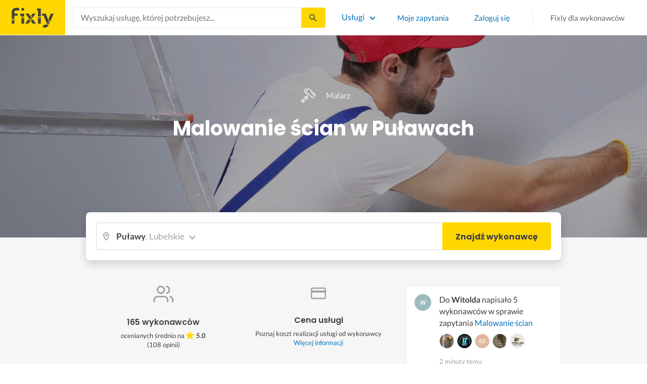

--- FILE ---
content_type: text/html; charset=utf-8
request_url: https://fixly.pl/kategoria/malowanie-scian/pulawy
body_size: 66902
content:
<!doctype html>
<html lang="pl" data-reactroot=""><head><meta charSet="utf-8"/><meta http-equiv="X-UA-Compatible" content="IE=edge"/><meta name="viewport" content="width=device-width, initial-scale=1, shrink-to-fit=no"/><meta name="theme-color" content="#FFD700"/><meta name="apple-mobile-web-app-status-bar-style" content="#FFD700"/><meta name="p:domain_verify" content="f75c2304f44ec5f3eb50c47cbed8922c"/><meta http-equiv="Content-Language" content="pl"/><link rel="preconnect" href="https://gapl.hit.gemius.pl"/><link rel="preconnect" href="https://ls.hit.gemius.pl"/><link rel="preconnect" href="https://ninja.data.olxcdn.com"/><link rel="preconnect" href="https://tracking.olx-st.com"/><link rel="preconnect" href="https://www.googletagmanager.com"/><link rel="preconnect" href="https://www.google-analytics.com"/><link rel="preconnect" href="https://www.gstatic.com"/><link rel="preconnect" href="https://fonts.gstatic.com" crossorigin="anonymous"/><link rel="preconnect" href="https://fcm.googleapis.com"/><link rel="preconnect" href="https://pubads.g.doubleclick.net"/><link rel="preconnect" href="https://creativecdn.com"/><link rel="preconnect" href="https://cdn.fixly.pl" crossorigin="anonymous"/><link rel="manifest" href="/manifest.json" crossorigin="use-credentials"/><link rel="preload" as="script" href="/new-relic.js"/><script>
              (function () {
                    const params = new URLSearchParams(window.location.search);
                    const att = params.get('att');
                    if (!att) return;
                    const action = att === 'allowed' ? 'accept_all' : att === 'rejected' ? 'reject_all' : null;
                    if (!action) return;
                    function checkAndRunAction() {
                      if (typeof window.performBannerAction === 'function') {
                        window.performBannerAction(action);
                        return true;
                      }
                      return false;
                    }
                    if (checkAndRunAction()) return;
                    document.addEventListener('cookieyes_banner_load', () => {
                      checkAndRunAction();
                    });
                  })();
            </script><style>
        /* latin-ext */
        @font-face {
          font-family: 'Lato';
          font-style: normal;
          font-weight: 400;
          font-display: swap;
          src: url(https://fonts.gstatic.com/s/lato/v17/S6uyw4BMUTPHjxAwXiWtFCfQ7A.woff2) format('woff2');
          unicode-range: U+0100-024F, U+0259, U+1E00-1EFF, U+2020, U+20A0-20AB, U+20AD-20CF, U+2113, U+2C60-2C7F, U+A720-A7FF;
        }
        /* latin */
        @font-face {
          font-family: 'Lato';
          font-style: normal;
          font-weight: 400;
          font-display: swap;
          src: url(https://fonts.gstatic.com/s/lato/v17/S6uyw4BMUTPHjx4wXiWtFCc.woff2) format('woff2');
          unicode-range: U+0000-00FF, U+0131, U+0152-0153, U+02BB-02BC, U+02C6, U+02DA, U+02DC, U+2000-206F, U+2074, U+20AC, U+2122, U+2191, U+2193, U+2212, U+2215, U+FEFF, U+FFFD;
        }
        /* latin-ext */
        @font-face {
          font-family: 'Lato';
          font-style: normal;
          font-weight: 700;
          font-display: swap;
          src: url(https://fonts.gstatic.com/s/lato/v17/S6u9w4BMUTPHh6UVSwaPGQ3q5d0N7w.woff2) format('woff2');
          unicode-range: U+0100-024F, U+0259, U+1E00-1EFF, U+2020, U+20A0-20AB, U+20AD-20CF, U+2113, U+2C60-2C7F, U+A720-A7FF;
        }
        /* latin */
        @font-face {
          font-family: 'Lato';
          font-style: normal;
          font-weight: 700;
          font-display: swap;
          src: url(https://fonts.gstatic.com/s/lato/v17/S6u9w4BMUTPHh6UVSwiPGQ3q5d0.woff2) format('woff2');
          unicode-range: U+0000-00FF, U+0131, U+0152-0153, U+02BB-02BC, U+02C6, U+02DA, U+02DC, U+2000-206F, U+2074, U+20AC, U+2122, U+2191, U+2193, U+2212, U+2215, U+FEFF, U+FFFD;
        }
        /* devanagari */
        @font-face {
          font-family: 'Poppins';
          font-style: normal;
          font-weight: 400;
          font-display: swap;
          src: url(https://fonts.gstatic.com/s/poppins/v15/pxiEyp8kv8JHgFVrJJbecnFHGPezSQ.woff2) format('woff2');
          unicode-range: U+0900-097F, U+1CD0-1CF6, U+1CF8-1CF9, U+200C-200D, U+20A8, U+20B9, U+25CC, U+A830-A839, U+A8E0-A8FB;
        }
        /* latin-ext */
        @font-face {
          font-family: 'Poppins';
          font-style: normal;
          font-weight: 400;
          font-display: swap;
          src: url(https://fonts.gstatic.com/s/poppins/v15/pxiEyp8kv8JHgFVrJJnecnFHGPezSQ.woff2) format('woff2');
          unicode-range: U+0100-024F, U+0259, U+1E00-1EFF, U+2020, U+20A0-20AB, U+20AD-20CF, U+2113, U+2C60-2C7F, U+A720-A7FF;
        }
        /* latin */
        @font-face {
          font-family: 'Poppins';
          font-style: normal;
          font-weight: 400;
          font-display: swap;
          src: url(https://fonts.gstatic.com/s/poppins/v15/pxiEyp8kv8JHgFVrJJfecnFHGPc.woff2) format('woff2');
          unicode-range: U+0000-00FF, U+0131, U+0152-0153, U+02BB-02BC, U+02C6, U+02DA, U+02DC, U+2000-206F, U+2074, U+20AC, U+2122, U+2191, U+2193, U+2212, U+2215, U+FEFF, U+FFFD;
        }
        /* devanagari */
        @font-face {
          font-family: 'Poppins';
          font-style: normal;
          font-weight: 500;
          font-display: swap;
          src: url(https://fonts.gstatic.com/s/poppins/v15/pxiByp8kv8JHgFVrLGT9Z11lFd2JQEl8qw.woff2) format('woff2');
          unicode-range: U+0900-097F, U+1CD0-1CF6, U+1CF8-1CF9, U+200C-200D, U+20A8, U+20B9, U+25CC, U+A830-A839, U+A8E0-A8FB;
        }
        /* latin-ext */
        @font-face {
          font-family: 'Poppins';
          font-style: normal;
          font-weight: 500;
          font-display: swap;
          src: url(https://fonts.gstatic.com/s/poppins/v15/pxiByp8kv8JHgFVrLGT9Z1JlFd2JQEl8qw.woff2) format('woff2');
          unicode-range: U+0100-024F, U+0259, U+1E00-1EFF, U+2020, U+20A0-20AB, U+20AD-20CF, U+2113, U+2C60-2C7F, U+A720-A7FF;
        }
        /* latin */
        @font-face {
          font-family: 'Poppins';
          font-style: normal;
          font-weight: 500;
          font-display: swap;
          src: url(https://fonts.gstatic.com/s/poppins/v15/pxiByp8kv8JHgFVrLGT9Z1xlFd2JQEk.woff2) format('woff2');
          unicode-range: U+0000-00FF, U+0131, U+0152-0153, U+02BB-02BC, U+02C6, U+02DA, U+02DC, U+2000-206F, U+2074, U+20AC, U+2122, U+2191, U+2193, U+2212, U+2215, U+FEFF, U+FFFD;
        }
        /* devanagari */
        @font-face {
          font-family: 'Poppins';
          font-style: normal;
          font-weight: 600;
          font-display: swap;
          src: url(https://fonts.gstatic.com/s/poppins/v15/pxiByp8kv8JHgFVrLEj6Z11lFd2JQEl8qw.woff2) format('woff2');
          unicode-range: U+0900-097F, U+1CD0-1CF6, U+1CF8-1CF9, U+200C-200D, U+20A8, U+20B9, U+25CC, U+A830-A839, U+A8E0-A8FB;
        }
        /* latin-ext */
        @font-face {
          font-family: 'Poppins';
          font-style: normal;
          font-weight: 600;
          font-display: swap;
          src: url(https://fonts.gstatic.com/s/poppins/v15/pxiByp8kv8JHgFVrLEj6Z1JlFd2JQEl8qw.woff2) format('woff2');
          unicode-range: U+0100-024F, U+0259, U+1E00-1EFF, U+2020, U+20A0-20AB, U+20AD-20CF, U+2113, U+2C60-2C7F, U+A720-A7FF;
        }
        /* latin */
        @font-face {
          font-family: 'Poppins';
          font-style: normal;
          font-weight: 600;
          font-display: swap;
          src: url(https://fonts.gstatic.com/s/poppins/v15/pxiByp8kv8JHgFVrLEj6Z1xlFd2JQEk.woff2) format('woff2');
          unicode-range: U+0000-00FF, U+0131, U+0152-0153, U+02BB-02BC, U+02C6, U+02DA, U+02DC, U+2000-206F, U+2074, U+20AC, U+2122, U+2191, U+2193, U+2212, U+2215, U+FEFF, U+FFFD;
        }
        /* devanagari */
        @font-face {
          font-family: 'Poppins';
          font-style: normal;
          font-weight: 700;
          font-display: swap;
          src: url(https://fonts.gstatic.com/s/poppins/v15/pxiByp8kv8JHgFVrLCz7Z11lFd2JQEl8qw.woff2) format('woff2');
          unicode-range: U+0900-097F, U+1CD0-1CF6, U+1CF8-1CF9, U+200C-200D, U+20A8, U+20B9, U+25CC, U+A830-A839, U+A8E0-A8FB;
        }
        /* latin-ext */
        @font-face {
          font-family: 'Poppins';
          font-style: normal;
          font-weight: 700;
          font-display: swap;
          src: url(https://fonts.gstatic.com/s/poppins/v15/pxiByp8kv8JHgFVrLCz7Z1JlFd2JQEl8qw.woff2) format('woff2');
          unicode-range: U+0100-024F, U+0259, U+1E00-1EFF, U+2020, U+20A0-20AB, U+20AD-20CF, U+2113, U+2C60-2C7F, U+A720-A7FF;
        }
        /* latin */
        @font-face {
          font-family: 'Poppins';
          font-style: normal;
          font-weight: 700;
          font-display: swap;
          src: url(https://fonts.gstatic.com/s/poppins/v15/pxiByp8kv8JHgFVrLCz7Z1xlFd2JQEk.woff2) format('woff2');
          unicode-range: U+0000-00FF, U+0131, U+0152-0153, U+02BB-02BC, U+02C6, U+02DA, U+02DC, U+2000-206F, U+2074, U+20AC, U+2122, U+2191, U+2193, U+2212, U+2215, U+FEFF, U+FFFD;
        }

      </style><link data-chunk="ActivityFeed" rel="preload" as="style" href="https://cdn.fixly.pl/static/css/ActivityFeed.67e13c12.chunk.css"/><link data-chunk="WizardLocationSticky" rel="preload" as="style" href="https://cdn.fixly.pl/static/css/WizardLocationSticky.82d19c17.chunk.css"/><link data-chunk="L4CategoryCity" rel="preload" as="style" href="https://cdn.fixly.pl/static/css/L4CategoryCity.5645e3ea.chunk.css"/><link data-chunk="TopCategories" rel="preload" as="style" href="https://cdn.fixly.pl/static/css/TopCategories.66a92324.chunk.css"/><link data-chunk="ServiceSearchHeader" rel="preload" as="style" href="https://cdn.fixly.pl/static/css/ServiceSearchHeader.87ec995d.chunk.css"/><link data-chunk="main" rel="preload" as="style" href="https://cdn.fixly.pl/static/css/main.f21166a2.chunk.css"/><link data-chunk="main" rel="preload" as="script" href="https://cdn.fixly.pl/static/js/runtime-main.857127ed.js"/><link data-chunk="main" rel="preload" as="script" href="https://cdn.fixly.pl/static/js/73.f9848a54.chunk.js"/><link data-chunk="main" rel="preload" as="script" href="https://cdn.fixly.pl/static/js/main.618c1ed6.chunk.js"/><link data-chunk="ServiceSearchHeader" rel="preload" as="script" href="https://cdn.fixly.pl/static/js/9.015e97dd.chunk.js"/><link data-chunk="ServiceSearchHeader" rel="preload" as="script" href="https://cdn.fixly.pl/static/js/ServiceSearchHeader.41cec825.chunk.js"/><link data-chunk="TopCategories" rel="preload" as="script" href="https://cdn.fixly.pl/static/js/3.8b1766e0.chunk.js"/><link data-chunk="TopCategories" rel="preload" as="script" href="https://cdn.fixly.pl/static/js/TopCategories.526c2498.chunk.js"/><link data-chunk="L4CategoryCity" rel="preload" as="script" href="https://cdn.fixly.pl/static/js/1.156404aa.chunk.js"/><link data-chunk="L4CategoryCity" rel="preload" as="script" href="https://cdn.fixly.pl/static/js/2.835602df.chunk.js"/><link data-chunk="L4CategoryCity" rel="preload" as="script" href="https://cdn.fixly.pl/static/js/7.41c03824.chunk.js"/><link data-chunk="L4CategoryCity" rel="preload" as="script" href="https://cdn.fixly.pl/static/js/L4CategoryCity.2dcbc11c.chunk.js"/><link data-chunk="WizardLocationSticky" rel="preload" as="script" href="https://cdn.fixly.pl/static/js/0.25f35a54.chunk.js"/><link data-chunk="WizardLocationSticky" rel="preload" as="script" href="https://cdn.fixly.pl/static/js/WizardLocationSticky.9f5b82f8.chunk.js"/><link data-chunk="ActivityFeed" rel="preload" as="script" href="https://cdn.fixly.pl/static/js/4.597e1af1.chunk.js"/><link data-chunk="ActivityFeed" rel="preload" as="script" href="https://cdn.fixly.pl/static/js/76.25bdd020.chunk.js"/><link data-chunk="ActivityFeed" rel="preload" as="script" href="https://cdn.fixly.pl/static/js/ActivityFeed.488737f4.chunk.js"/><link data-chunk="main" rel="stylesheet" href="https://cdn.fixly.pl/static/css/main.f21166a2.chunk.css"/><link data-chunk="ServiceSearchHeader" rel="stylesheet" href="https://cdn.fixly.pl/static/css/ServiceSearchHeader.87ec995d.chunk.css"/><link data-chunk="TopCategories" rel="stylesheet" href="https://cdn.fixly.pl/static/css/TopCategories.66a92324.chunk.css"/><link data-chunk="L4CategoryCity" rel="stylesheet" href="https://cdn.fixly.pl/static/css/L4CategoryCity.5645e3ea.chunk.css"/><link data-chunk="WizardLocationSticky" rel="stylesheet" href="https://cdn.fixly.pl/static/css/WizardLocationSticky.82d19c17.chunk.css"/><link data-chunk="ActivityFeed" rel="stylesheet" href="https://cdn.fixly.pl/static/css/ActivityFeed.67e13c12.chunk.css"/></head><body class="eupopup"><div id="root"><header class="header" id="siteHeader"><div class="header__wrapper header__wrapper_mobileNotFixed"><div class="header__leftSide"><a href="/" class="header__logo"><img src="https://cdn.fixly.pl/static/media/fixly_logo.ecdfa02a.svg" alt="Fixly.pl logo" class="header__logoImg" width="53" height="24"/></a></div><div class="header__search"><div class="serviceSearchHeader"><div class="serviceSearch"><form class="serviceSearch__form"><div class="serviceSearch__inputWrap"><div role="combobox" aria-haspopup="listbox" aria-owns="react-autowhatever-1" aria-expanded="false" class="react-autosuggest__container"><input type="text" value="" autoComplete="off" aria-autocomplete="list" aria-controls="react-autowhatever-1" class="serviceSuggest__input serviceSuggest__input_inHeader" placeholder="Wyszukaj usługę, której potrzebujesz..." aria-label="Wyszukaj usługę, której potrzebujesz..." data-testid="serviceSuggestInput"/><div id="react-autowhatever-1" role="listbox" class="react-autosuggest__suggestions-container"></div></div></div><button type="submit" class="serviceSearch__submit serviceSearch__submit_inHeader" aria-label="Szukaj..." data-testid="serviceSuggestSubmit"></button></form></div><button type="button" class="serviceSearchHeader__close" aria-label="Zamknij"></button></div></div><div class="header__rightSide"><nav class="navigation"><ul class="navigation__list"><li class="navigation__item"><div class="dropdownMenu"><button type="button" class="dropdownMenu__button" aria-expanded="false" aria-haspopup="true" aria-label="Lista wszystkich usług" data-testid="dropdownMenuServicesButton">Usługi</button><div class="dropdownMenu__dropdownWrapper"><div class="dropdownMenu__dropdown" aria-hidden="true"><div class="dropdownMenu__container"><ul class="topCategories"><li class="topCategories__category"><a class="topCategories__categoryLink" href="/kategorie/budowa-domu"><span class="topCategories__categoryIcon"><svg xmlns="http://www.w3.org/2000/svg" height="42" width="42" viewBox="0 0 42 42"><path d="M30.3 13.4V7.7a.8.8 0 00-.8-.8h-3.6a.8.8 0 00-.8.8v1l-3.5-3.2a.8.8 0 00-1.1 0L5.7 18.8a.8.8 0 00.6 1.4h3.9v10.6H7.6a.8.8 0 000 1.6h10.1v2.3a2 2 0 002.1 2h2.5a2 2 0 002-2v-2.3h10.2a.8.8 0 100-1.6h-2.6V20.2h4a.8.8 0 00.5-1.4l-6.1-5.4zm-7.6 21.3a.4.4 0 01-.4.4h-2.5a.4.4 0 01-.4-.4V26a4.6 4.4 0 00-1.6-3.3 4.9 4.7 0 01-.2-6.7v2a2 2 0 002 2h3a2 2 0 002-2v-2a4.9 4.7 0 01-.4 6.7 4.5 4.3 0 00-1.5 3.2zm8.4-16a.8.8 0 00-.8.7v11.4h-6v-4.9c0-.8.4-1.5 1-2a6.5 6.3 0 00.3-9.2 1.6 1.5 0 00-1.7-.3 1.6 1.5 0 00-1 1.4V18a.3.3 0 01-.4.4h-3a.3.3 0 01-.3-.4v-2.2a1.6 1.5 0 00-1-1.4 1.6 1.5 0 00-1.7.3 6.5 6.3 0 00.2 9.2 3 2.8 0 011 2v4.9h-5.9V19.4a.8.8 0 00-.8-.8H8.4L21.1 7.2l4.2 3.9a.8.8 0 001.4-.6v-2h2v5.2a.8.8 0 00.2.6l4.8 4.3h-2.6z" fill="currentColor"></path></svg></span><span class="topCategories__categoryName"><span>Budowa domu</span></span></a></li><li class="topCategories__category"><a class="topCategories__categoryLink" href="/kategorie/elektryk"><span class="topCategories__categoryIcon"><svg width="42" height="42" viewBox="0 0 42 42" xmlns="http://www.w3.org/2000/svg"><path d="M22.5 17.5h7.4a1 1 0 011 1.6l-10 16.4a1 1 0 01-1 .5h-.2a1 1 0 01-.8-1.1l.8-10.5H12a1 1 0 01-1-1.6L21.3 6.5a1 1 0 012 .6l-.7 10.4zm-1 6.3l-.9 9.5 8.3-14h-7a1 1 0 01-.7-.4 1 1 0 01-.3-.8l.3-8.8-8 13.3h7.2c.3 0 .6.2.8.4.2.2.3.5.2.8z" fill="currentColor"></path></svg></span><span class="topCategories__categoryName"><span>Elektryk</span></span></a></li><li class="topCategories__category"><a class="topCategories__categoryLink" href="/kategorie/hydraulik"><span class="topCategories__categoryIcon"><svg width="42" height="42" viewBox="0 0 42 42" xmlns="http://www.w3.org/2000/svg"><path d="M31.8 26.4a.6.6 0 00-.7.4 6.2 6.2 0 01-.3.7c0 .2-.3.6-.6 1a5.3 5.3 0 01-.9.8l-.9.4a.6.6 0 00.4 1l1.2-.5a6.4 6.4 0 001-1 5.5 5.5 0 001.2-2.1.6.6 0 00-.4-.7zM9.2 13.9a2.6 2.6 0 115.2 0 2.6 2.6 0 01-5.2 0zm1.5 0a1.1 1.1 0 002.2 0 1.1 1.1 0 00-2.2 0zM15 10a2 2 0 114.1 0 2 2 0 01-4 0zm1.5 0a.6.6 0 101.1 0 .6.6 0 00-1 0z" fill="currentColor"></path><path d="M32.2 17.7h3c1.2 0 2.2.9 2.2 2s0 2-.2 2l-.9.4c-.4.2-.7 1.4-.7 2.6 0 1.2-.4 3.2-1 4.3a10 10 0 01-2.7 3.3l-.5.4a8 8 0 01-4 1.3H14a8 8 0 01-4-1.3l-.5-.4A10 10 0 016.8 29c-.5-1.1-1-3-1.1-4.3-.1-1.2-.5-2.4-.8-2.6l-.7-.4c-.1 0-.2-.9-.2-2s1-2 2.2-2h9a2.6 2.6 0 015.1 0h7.5v-1.9h-1.9a.7.7 0 01-.7-.7c0-.5.3-.8.7-.8h1.9V14c0-.4.3-.7.7-.7h3c.4 0 .7.3.7.7v.4h1.9c.4 0 .7.3.7.8a.7.7 0 01-.7.7h-1.9v1.9zm-1.5-3h-1.4v3h1.4v-3zm-13 1.8c.7 0 1.2.5 1.2 1.2h-2.3c0-.7.5-1.2 1.1-1.2zm18 4.3l.2-.1v-1c0-.3-.3-.6-.7-.6h-29c-.4 0-.7.3-.7.6v1l.3.2a.2.2 0 01.1 0h6a.5.5 0 010 1H6.5c.4.8.6 2 .7 2.7a8.7 8.7 0 003.2 6.6l.5.3c.7.5 2.2 1 3.1 1h13.4c1 0 2.4-.5 3.2-1l.4-.4c.8-.5 1.9-1.8 2.3-2.7.4-1 .8-2.7.8-3.7 0-.7.1-3.2 1.5-4z" fill="currentColor"></path></svg></span><span class="topCategories__categoryName"><span>Hydraulik</span></span></a></li><li class="topCategories__category"><a class="topCategories__categoryLink" href="/kategorie/malarz"><span class="topCategories__categoryIcon"><svg xmlns="http://www.w3.org/2000/svg" width="42" height="42" viewBox="0 0 11.11 11.11"><path d="M5.93 1.5a.66.66 0 00-.47.19l-.25.25-.05-.05a.74.74 0 00-1.05 0l-.45.45a.83.83 0 00-.24.6c0 .21.08.42.24.58l1.55 1.55a.43.43 0 010 .6l-.23.23-.29-.3a.45.45 0 00-.63 0 .44.44 0 00-.03.59L2.71 7.5a.44.44 0 00-.58.03.45.45 0 000 .63l.87.86a.44.44 0 00.63 0c.16-.16.16-.4.02-.58l1.33-1.32c.07.06.16.1.26.1a.45.45 0 00.32-.76l-.3-.29.23-.22a.83.83 0 000-1.18L3.95 3.23a.42.42 0 01-.13-.3c0-.11.05-.22.13-.3l.45-.45a.34.34 0 01.48 0l.05.04-.25.25a.67.67 0 000 .94L7.75 6.5a.66.66 0 00.94 0l.78-.79a.67.67 0 000-.94L6.4 1.7a.66.66 0 00-.47-.2zm0 .4c.07 0 .14.03.18.08L9.2 5.05a.26.26 0 010 .37l-.79.78a.27.27 0 01-.37 0L4.96 3.13a.26.26 0 010-.37l.4-.4.39-.38a.26.26 0 01.18-.08zm1.25 1.43a.17.17 0 00-.12.28l.3.3a.17.17 0 00.23 0 .17.17 0 000-.24l-.29-.3a.17.17 0 00-.12-.04zm.68.67a.17.17 0 00-.13.29L8.8 5.35a.17.17 0 00.25 0 .17.17 0 000-.24L7.97 4.05A.17.17 0 007.84 4zM4.36 5.88l.03.01.87.87a.04.04 0 01-.06.06l-.1-.1V6.7l-.28-.27a.2.2 0 00-.28 0 .2.2 0 000 .28l.13.13-1.33 1.33c-.07-.03-.15-.03-.2.02a.2.2 0 000 .29l.09.1.1.1a.04.04 0 010 .05.04.04 0 01-.06 0l-.86-.86a.04.04 0 010-.06.04.04 0 01.05 0l.14.13v.01l.25.24a.2.2 0 00.28 0 .2.2 0 000-.28l-.13-.14 1.33-1.33c.06.02.14.02.19-.03a.2.2 0 000-.29l-.08-.07-.1-.11a.04.04 0 010-.06.04.04 0 01.02-.01z" fill="currentColor"></path></svg></span><span class="topCategories__categoryName"><span>Malarz</span></span></a></li><li class="topCategories__category"><a class="topCategories__categoryLink" href="/kategorie/meble-i-zabudowa"><span class="topCategories__categoryIcon"><svg width="42" height="42" viewBox="0 0 42 42" xmlns="http://www.w3.org/2000/svg"><path d="M18.4 6a.7.7 0 00-.7.5l-2 5.2a.7.7 0 00.1.7l.6.3h2.7a3.2 3.2 0 00-1.4 2.6c0 .6.2 1.2.5 1.6H7.5c-.4 0-.5.4-.5.8v17.6c0 .4.1.7.5.7h2.4c.4 0 .9-.3.9-.7v-1.7h20v1.7c0 .4 0 .7.5.7h2.3c.4 0 1-.3 1-.7V17.7c0-.4-.6-.8-1-.8h-10a3.2 3.2 0 00-.7-4.2h2.3c.4 0 .7-.4.7-.8a.7.7 0 00-.1-.3l-2-5.1a.7.7 0 00-.6-.5h-4.8zm.5 1.4h3.8l1.4 3.8h-6.7L19 7.4zm2 6a1.8 1.8 0 01.6 3.5h-1.1a1.8 1.8 0 01-1.2-1.6c0-1 .8-1.8 1.8-1.8zm-12.5 5h11.8a3.2 3.2 0 001.5 0h11.4v6.2H8.4v-6.2zm1.2 2.8a.7.7 0 000 1.5h2a.7.7 0 000-1.5h-2zm19.5 0a.7.7 0 000 1.5h2a.7.7 0 000-1.5h-2zM8.4 26h24.7v6.2H8.4V26zm1.2 2.4a.7.7 0 000 1.4h2a.7.7 0 000-1.4h-2zm19.5 0a.7.7 0 000 1.4h2a.7.7 0 000-1.4h-2zM8.4 33.6h1v1h-1v-1zm23.8 0h1v1h-1v-1z" fill="currentColor"></path></svg></span><span class="topCategories__categoryName"><span>Meble i zabudowa</span></span></a></li><li class="topCategories__category"><a class="topCategories__categoryLink" href="/kategorie/motoryzacja"><span class="topCategories__categoryIcon"><svg xmlns="http://www.w3.org/2000/svg" width="42" height="42" viewBox="0 0 42 42"><path fill="currentColor" d="M12.2 18h-1.7c-1.2 0-2.3.5-3.1 1.3s-1.3 1.9-1.3 3.1v.6c0 1.1.4 2.1 1.2 2.8.8.8 1.8 1.2 2.8 1.2h.4v.1c.2.8.7 1.5 1.3 2 .6.5 1.5.8 2.3.8s1.6-.3 2.3-.8c.7-.5 1.1-1.2 1.3-2V27h7.5v.1c.2.8.7 1.5 1.3 2 .7.5 1.5.8 2.3.8.8 0 1.6-.3 2.3-.8.7-.5 1.1-1.2 1.3-2V27H34a2.732 2.732 0 002.7-2.7V22c0-1-.4-2-1.1-2.8-.7-.8-1.7-1.2-2.7-1.2h-.1l-2.7-4.7c-.2-.4-.5-.7-.8-.9-.4-.2-.8-.3-1.2-.3h-9.4c-.3 0-.6.1-.9.2-.3.1-.6.3-.8.6L12.2 18zm3.3 9.5c-.4.4-.8.6-1.3.6-.4 0-.7-.1-1-.3-.3-.2-.6-.5-.7-.8-.1-.3-.2-.7-.1-1.1.1-.4.3-.7.5-1 .3-.3.6-.4 1-.5.4-.1.7 0 1.1.1.3.1.6.4.8.7.2.3.3.7.3 1-.1.5-.2.9-.6 1.3zm14.8 0c-.3.3-.8.5-1.3.5-.4 0-.7-.1-1-.3-.3-.2-.5-.5-.7-.8-.1-.3-.2-.7-.1-1.1.1-.4.3-.7.5-1 .3-.3.6-.4 1-.5.4-.1.7 0 1.1.1.3.1.6.4.8.7s.3.7.3 1c0 .6-.2 1-.6 1.4zm3.9-7c.4.4.6 1 .6 1.6v2.3c0 .2-.1.4-.2.6-.2.2-.4.2-.6.2h-1.5v-.1c-.2-.8-.7-1.4-1.3-1.9-.6-.5-1.4-.7-2.2-.7-.8 0-1.6.3-2.2.7-.6.5-1.1 1.1-1.3 1.9v.1h-7.7v-.1c-.2-.8-.7-1.4-1.3-1.9-.6-.5-1.4-.7-2.2-.7-.8 0-1.6.2-2.2.7-.6.5-1.1 1.1-1.3 1.9v.1h-.5c-.6 0-1.1-.2-1.6-.6-.4-.4-.6-1-.6-1.6v-.6c0-.7.3-1.3.7-1.8.5-.5 1.1-.7 1.8-.7h22.2c.4-.1 1 .2 1.4.6zm-10.5-6.6h4.4c.1 0 .2 0 .3.1.1 0 .1.1.2.2l2.2 3.8h-7v-4.1zm-5.4.2s.1-.1.2-.1H21.9v4h-7.2l3.6-3.9z"></path></svg></span><span class="topCategories__categoryName"><span>Motoryzacja</span></span></a></li><li class="topCategories__category"><a class="topCategories__categoryLink" href="/kategorie/ogrod"><span class="topCategories__categoryIcon"><svg xmlns="http://www.w3.org/2000/svg" width="42" height="42" viewBox="0 0 11.1 11.1"><path d="M6 2.5c-1.4 0-2.4.3-3.2 1a3 3 0 00-.9 1.3 2.9 2.9 0 00-.1 1v.5a.2.2 0 00.2.1.2.2 0 00.2 0 .2.2 0 00.1-.2c.1-.5.3-.9.5-1.1.3-.3.6-.4 1-.3.3 0 .5.1.7.3l.5.8c.2.5.5.8.8 1 .5.3 1.1.5 2 .5h.5l-.1 1a.2.2 0 00.2.3.2.2 0 00.3-.2 4.4 4.4 0 000-1.5c-.2-1.2-.9-2.2-2.2-3a.3.3 0 00-.2 0 .2.2 0 00-.1 0 .3.3 0 000 .2.2.2 0 000 .2c1.1.7 1.8 1.5 2 2.4a6 6 0 01-.5.1c-.7 0-1.2-.1-1.6-.4-.2-.1-.5-.4-.7-.8l-.6-1a1.8 1.8 0 00-.9-.4c-.7 0-1.2.2-1.5.6.1-.4.4-.7.7-1 .7-.6 1.6-1 2.9-1 1 0 1.7.3 2.2 1 .5.5.8 1.1.8 1.9l-.2.6a.2.2 0 000 .2.2.2 0 00.4 0l.2-.8c0-.9-.3-1.7-.8-2.3-.7-.7-1.5-1-2.6-1z" fill="currentColor"></path></svg></span><span class="topCategories__categoryName"><span>Ogród</span></span></a></li><li class="topCategories__category"><a class="topCategories__categoryLink" href="/kategorie/organizacja-imprez"><span class="topCategories__categoryIcon"><svg xmlns="http://www.w3.org/2000/svg" width="42" height="42" viewBox="0 0 42 42"><path d="M15.6 14.94a.67.67 0 00.17.71l2.09 2-.5 2.87a.71.71 0 00.28.68.68.68 0 00.41.14.8.8 0 00.33-.08L21 19.93l2.58 1.36a.69.69 0 00.73-.06.71.71 0 00.28-.68l-.49-2.87 2.08-2a.67.67 0 00.17-.71.68.68 0 00-.56-.48l-2.88-.41-1.28-2.61a.7.7 0 00-.63-.39.67.67 0 00-.62.39L19 14l-2.88.42a.69.69 0 00-.52.52zm7 2.62l.31 1.83-1.65-.86a.68.68 0 00-.64 0l-1.62.86.31-1.83a.68.68 0 00-.2-.62l-1.33-1.3 1.84-.27a.7.7 0 00.53-.38l.85-1.67.77 1.68a.7.7 0 00.53.38l1.84.27-1.33 1.3a.68.68 0 00-.2.61zM6.51 15.5l1 1.78a.7.7 0 001.25 0l.84-1.84 2-.36a.69.69 0 00.54-.5.7.7 0 00-.2-.71l-1.49-1.36.27-2a.7.7 0 00-1-.7l-1.76 1L6 9.89a.72.72 0 00-.73.08.68.68 0 00-.25.69l.41 2-1.36 1.44a.69.69 0 00-.15.72.71.71 0 00.58.46zm.4-2.78l-.2-1 .88.43a.74.74 0 00.65 0l.84-.48-.13 1a.72.72 0 00.23.61l.72.65-1 .18a.71.71 0 00-.52.4l-.4.89-.46-.86a.71.71 0 00-.52-.39l-1-.1.68-.71a.7.7 0 00.23-.62zM37.9 21.28l-1.5-1.36.27-2a.68.68 0 00-.3-.67.69.69 0 00-.73 0l-1.76 1-1.82-.88a.71.71 0 00-.73.08.7.7 0 00-.26.69l.41 2-1.39 1.46a.7.7 0 00-.16.73.71.71 0 00.58.45l2 .22 1 1.78a.7.7 0 001.25 0l.83-1.84 2-.36a.69.69 0 00.55-.5.72.72 0 00-.24-.8zm-5-1.11l-.19-1 .88.43a.66.66 0 00.64 0l.85-.48-.13 1a.7.7 0 00.22.61l.72.65-.95.18a.69.69 0 00-.52.4l-.4.89-.44-.85a.73.73 0 00-.58-.4l-1-.1.67-.71a.67.67 0 00.25-.62zM25.85 12.44a2.2 2.2 0 10-2.19-2.2 2.21 2.21 0 002.19 2.2zm-.8-2.2a.8.8 0 01.8-.8.8.8 0 110 1.6.8.8 0 01-.8-.8zM9.19 29.18a2.2 2.2 0 102.19 2.2 2.21 2.21 0 00-2.19-2.2zm.8 2.2a.81.81 0 11-.8-.8.8.8 0 01.81.8zM32.83 26.83A2.2 2.2 0 1035 29a2.2 2.2 0 00-2.17-2.17zm.8 2.2a.81.81 0 11-.8-.8.8.8 0 01.8.77zM8.06 23.33a1.65 1.65 0 011.64-1.64.7.7 0 100-1.39 1.65 1.65 0 01-1.64-1.63.7.7 0 00-1.39 0A1.66 1.66 0 015 20.3a.69.69 0 00-.27 1.33H5a1.65 1.65 0 011.64 1.64.7.7 0 101.39 0zM7.77 21a3.18 3.18 0 00-.41.41A2.59 2.59 0 007 21a3 3 0 00.4-.4 3.11 3.11 0 00.37.4zM12.64 9.53h.28a1.64 1.64 0 011.64 1.64.7.7 0 001.39 0 1.64 1.64 0 011.64-1.64.7.7 0 100-1.4A1.65 1.65 0 0116 6.57a.7.7 0 00-1.39 0 1.65 1.65 0 01-1.71 1.62.71.71 0 00-.7.7.69.69 0 00.44.64zm2.21-.64a3 3 0 00.4-.4 3.87 3.87 0 00.41.4 3.87 3.87 0 00-.41.4 3 3 0 00-.4-.4zM30.09 11.85a.17.17 0 00.1 0 .23.23 0 00.13 0h.06a1.64 1.64 0 011.62 1.7.7.7 0 101.39 0 1.64 1.64 0 011.64-1.63.7.7 0 100-1.4 1.64 1.64 0 01-1.62-1.62.7.7 0 10-1.41 0 1.65 1.65 0 01-1.66 1.62.69.69 0 00-.27 1.33zm2.22-.63a3.09 3.09 0 00.4-.41 3.18 3.18 0 00.41.41 2.59 2.59 0 00-.41.4 2.52 2.52 0 00-.4-.4zM21 22.3a.7.7 0 00-.7.7v12a.7.7 0 001.4 0V23a.7.7 0 00-.7-.7z" fill="currentColor"></path><path d="M31.52 16.57a.67.67 0 00.23-.48.7.7 0 00-1.17-.55 23.39 23.39 0 00-7.71 17.34c0 .72 0 1.46.1 2.21a.7.7 0 00.7.63h.06a.69.69 0 00.63-.76c-.06-.69-.09-1.39-.09-2.08a22 22 0 017.25-16.31zM32.6 25.17a.69.69 0 00.27-.46.67.67 0 00-.13-.51.71.71 0 00-.47-.27.7.7 0 00-.51.12 16.1 16.1 0 00-6.08 9.39c-.11.5-.2 1-.26 1.5a.7.7 0 00.61.77h.09a.71.71 0 00.69-.61c.06-.47.14-.93.24-1.37a14.63 14.63 0 015.55-8.56zM10.12 24.05a.72.72 0 00-1 .15.69.69 0 00.14 1 14.63 14.63 0 015.55 8.57c.1.46.18.92.24 1.37a.7.7 0 00.69.61h.09a.68.68 0 00.47-.26.72.72 0 00.14-.51q-.11-.78-.27-1.5a16 16 0 00-6.05-9.43zM11.28 15.54a.7.7 0 00-1 .05.68.68 0 00-.18.5.67.67 0 00.23.48 22 22 0 017.27 16.31 20.41 20.41 0 01-.1 2.12.74.74 0 00.16.51.71.71 0 00.47.25h.07a.69.69 0 00.69-.63c.07-.73.1-1.48.1-2.21a23.39 23.39 0 00-7.71-17.38z" fill="currentColor"></path></svg></span><span class="topCategories__categoryName"><span>Organizacja imprez</span></span></a></li><li class="topCategories__category"><a class="topCategories__categoryLink" href="/kategorie/projektowanie"><span class="topCategories__categoryIcon"><svg width="42" height="42" viewBox="0 0 42 42" xmlns="http://www.w3.org/2000/svg"><path d="M34.5 7.031a1.675 1.675 0 00-1.781.375L7.875 32.296a1.675 1.675 0 00-.375 1.782A1.63 1.63 0 009 35.11h24.844c.89 0 1.64-.75 1.64-1.64V8.579c.047-.704-.375-1.266-.984-1.548zm-.61 26.672H9.048c-.14 0-.188-.094-.234-.14-.047-.047-.047-.141.046-.235l24.844-24.89c.047-.047.094-.094.14-.094h.094c.047 0 .141.094.141.234v3.985h-2.203a.72.72 0 00-.703.703.72.72 0 00.703.703h2.25v3.047h-.984a.721.721 0 00-.703.703.72.72 0 00.703.703h.984v3.047h-2.203a.72.72 0 00-.703.703.72.72 0 00.703.703h2.203v3.047h-.984a.72.72 0 00-.703.703.72.72 0 00.703.703h.984v3.047h-2.203a.72.72 0 00-.703.703.72.72 0 00.703.703h2.203v1.688c0 .093-.094.234-.234.234z" fill="currentColor"></path><path d="M29.719 29.25V18.281L18.797 29.25h10.922zm-1.407-1.406h-6.14l6.14-6.14v6.14z" fill="currentColor"></path></svg></span><span class="topCategories__categoryName"><span>Projektowanie</span></span></a></li><li class="topCategories__category"><a class="topCategories__categoryLink" href="/kategorie/remont"><span class="topCategories__categoryIcon"><svg width="42" height="42" viewBox="0 0 42 42" xmlns="http://www.w3.org/2000/svg"><path d="M10.73 9.19a2 2 0 00-2.06.48 2 2 0 00-.48 2.06l5.27 15.84a2.32 2.32 0 001.67 1.53 2.32 2.32 0 002.2-.62l3.7-3.7 1.84 1.85c-.09.8.17 1.64.8 2.26l3.95 3.96a2.77 2.77 0 003.91 0l.32-.32a2.77 2.77 0 000-3.9l-3.96-3.97a2.76 2.76 0 00-2.26-.79l-1.85-1.84 3.7-3.7a2.32 2.32 0 00.62-2.2 2.31 2.31 0 00-1.53-1.67L10.73 9.2zm20.1 20.46a1.32 1.32 0 010 1.86l-.32.32a1.32 1.32 0 01-1.86 0l-3.96-3.96a1.32 1.32 0 010-1.87l.31-.31a1.32 1.32 0 011.87 0l3.96 3.96zm-6.85-4.99l-.32.32a2.86 2.86 0 00-.18.2l-3.85-3.85a.28.28 0 010-.39l.31-.31a.28.28 0 01.4 0l3.84 3.85a3.2 3.2 0 00-.2.18zm2.72-8.19a.87.87 0 01-.24.83l-3.7 3.7-1.4-1.4a1.72 1.72 0 00-2.44 0l-.32.32a1.72 1.72 0 000 2.44l1.4 1.4-3.7 3.7a.87.87 0 01-.83.24.87.87 0 01-.64-.59L9.56 11.27a.54.54 0 01.14-.57.55.55 0 01.57-.14l15.84 5.27c.3.1.51.33.59.64z" fill="currentColor"></path><path d="M19.35 14.35a.72.72 0 10-.46 1.37l1.8.6a.72.72 0 00.46-1.37l-1.8-.6zm-2.23-.74l-4.49-1.5a.72.72 0 00-.45 1.37l4.49 1.5a.72.72 0 00.45-1.38z" fill="currentColor"></path></svg></span><span class="topCategories__categoryName"><span>Remont</span></span></a></li><li class="topCategories__category"><a class="topCategories__categoryLink" href="/kategorie/sprzatanie"><span class="topCategories__categoryIcon"><svg xmlns="http://www.w3.org/2000/svg" width="42" height="42" viewBox="0 0 11.11 11.11"><path d="M7.95 2.99h-.3a.17.17 0 000 .35h.3a.44.44 0 00.45-.44v-.74a.44.44 0 00-.45-.45h-.3a.17.17 0 000 .35h.3c.06 0 .1.05.1.1v.73a.1.1 0 01-.1.1z" fill="currentColor"></path><path d="M4.84 3.85a.17.17 0 00-.17.18v.87a.21.21 0 01-.21.21.17.17 0 00-.18.18v3.65c0 .3.24.54.53.54h3.33a.5.5 0 00.5-.5V6.81a.17.17 0 000-.06 1.85 1.85 0 00-1.67-1.64V4.03a.17.17 0 00-.18-.17h-.3v-.52h.45c.02.25.09.5.2.72l.02.05a.17.17 0 10.31-.16l-.02-.04a1.7 1.7 0 01-.17-.75V1.9a.17.17 0 00-.18-.17H5.12a.17.17 0 00-.12.04l-.7.59a.17.17 0 00-.07.13v.68c0 .1.08.18.18.18h.64v.52zm1.78.7h-.93a.17.17 0 000 .34h.93v.4c0 .1.08.17.17.17.72 0 1.32.51 1.47 1.19H5.34a.17.17 0 000 .35H8.3v.81H5.32a.17.17 0 000 .35H8.3v.81c0 .09-.06.16-.15.16H4.8a.19.19 0 01-.18-.19v-3.5a.56.56 0 00.39-.54v-.7h1.6zM4.58 2.55l.6-.5h1.75V3H4.58zm.82.78h.75v.52H5.4zM10.02 2.38a.17.17 0 000-.35H9.1a.17.17 0 000 .35zm-1.12.38a.17.17 0 00.07.24l.83.47a.17.17 0 10.17-.3l-.83-.48a.17.17 0 00-.24.07z" fill="currentColor"></path></svg></span><span class="topCategories__categoryName"><span>Sprzątanie</span></span></a></li><li class="topCategories__category"><a class="topCategories__categoryLink" href="/kategorie/szkolenia-i-jezyki-obce"><span class="topCategories__categoryIcon"><svg xmlns="http://www.w3.org/2000/svg" width="42" height="42" viewBox="0 0 42 42"><path fill="currentColor" d="M39.09 15.19L21 8.92a.89.89 0 00-.56 0l-18 6.27a.83.83 0 00-.56.78.85.85 0 00.54.81l7.22 2.78v7.2c0 .5.46.78.82.95a16.07 16.07 0 002.36.76v3.81a.85.85 0 001.48.56l1.38-1.53 1.39 1.53a.84.84 0 00.63.28.79.79 0 00.3 0 .84.84 0 00.54-.79v-2.89c.76 0 1.43.08 2 .08a31.91 31.91 0 007.33-.9c3.44-.84 3.6-1.16 3.6-1.74v-7.19l7.62-2.91a.85.85 0 00.54-.81.83.83 0 00-.54-.78zM16.85 30.07l-.54-.6a.84.84 0 00-.63-.27.87.87 0 00-.63.27l-.54.6v-8.63l2.32.9zm-4-9.28v5.92c-.71-.21-1.21-.38-1.49-.49v-6zM36.34 16l-15.65 6-15.51-6 15.51-5.41zm-16 7.68a.88.88 0 00.6 0l8.81-3.37v6a30.24 30.24 0 01-9.23 1.52c-.61 0-1.27 0-2-.09V23z"></path></svg></span><span class="topCategories__categoryName"><span>Szkolenia i języki obce</span></span></a></li><li class="topCategories__category"><a class="topCategories__categoryLink" href="/kategorie/transport"><span class="topCategories__categoryIcon"><svg xmlns="http://www.w3.org/2000/svg" width="42" height="42" viewBox="0 0 42 42"><path d="M26.35 17.33a.83.83 0 00-.58.24.86.86 0 00-.24.58.82.82 0 00.82.82h8a.82.82 0 00.57-.24.8.8 0 00.24-.58.83.83 0 00-.23-.58.86.86 0 00-.58-.24z" fill="currentColor"></path><path d="M36.51 20.55h-8a.78.78 0 00-.58.24.82.82 0 00.58 1.39h3.12v3.19a.54.54 0 01-.17.4.53.53 0 01-.4.17h-.26a3.29 3.29 0 00-5.24-1.73 3.29 3.29 0 00-1.14 1.73h-8.1V13.07a.55.55 0 01.56-.56H31a.58.58 0 01.4.16.56.56 0 01.17.4v1.09h-3.11a.78.78 0 00-.58.24.8.8 0 00-.24.57.82.82 0 00.82.82h8a.82.82 0 00.57-.24.78.78 0 00.24-.58.76.76 0 00-.24-.57.78.78 0 00-.57-.24h-3.3v-1.09A2.19 2.19 0 0031 10.88H16.88a2.19 2.19 0 00-2.19 2.19v1.36h-4a2.94 2.94 0 00-2.53 1.48L6.48 19a1.89 1.89 0 00-1.12.61 1.84 1.84 0 00-.48 1.24v4.87A1.86 1.86 0 005.42 27a1.83 1.83 0 001.31.54h.55a3.36 3.36 0 001.12 1.8 3.27 3.27 0 002.09.75 3.32 3.32 0 003.25-2.55h10.64a3.36 3.36 0 001.12 1.8 3.27 3.27 0 002.09.75 3.32 3.32 0 003.25-2.55H31a2.19 2.19 0 002.2-2.2v-3.16h3.3a.82.82 0 00.57-.24.82.82 0 00-.57-1.39zm-8.26 7.85a1.68 1.68 0 01-1 .09 1.64 1.64 0 01-.87-.46 1.72 1.72 0 01-.47-.88 1.65 1.65 0 01.1-1 1.73 1.73 0 01.62-.77 1.79 1.79 0 01.95-.28 1.66 1.66 0 011.21.5 1.69 1.69 0 01.21 2.17 1.73 1.73 0 01-.75.63zm-16.79-.18a1.77 1.77 0 01-1 .27 1.77 1.77 0 01-.64-.12 1.79 1.79 0 01-.51-.37 1.42 1.42 0 01-.31-.54 1.56 1.56 0 01-.13-.64 1.66 1.66 0 01.28-1 1.64 1.64 0 01.76-.64 1.71 1.71 0 01.67-.14h.32a1.72 1.72 0 01.88.47 1.62 1.62 0 01.47.88 1.71 1.71 0 01-.1 1 1.82 1.82 0 01-.69.83zm3.23-7.6v5.32h-1a3.34 3.34 0 00-3.21-2.46 3.3 3.3 0 00-2 .73 3.27 3.27 0 00-1.13 1.73h-.62a.24.24 0 01-.16-.07.22.22 0 01-.06-.15v-4.89a.11.11 0 010-.08.1.1 0 010-.07.18.18 0 01.07-.05h8.06zm0-4.56V19H8.35l1.25-2.27a1.35 1.35 0 01.46-.49 1.43 1.43 0 01.64-.18z" fill="currentColor"></path></svg></span><span class="topCategories__categoryName"><span>Transport</span></span></a></li><li class="topCategories__category"><a class="topCategories__categoryLink" href="/kategorie/uslugi-dla-biznesu"><span class="topCategories__categoryIcon"><svg xmlns="http://www.w3.org/2000/svg" width="42" height="42" viewBox="0 0 42 42"><path fill="currentColor" d="M34.89 28.09l-1.16.33v-5.85l-4.55-1.49-2.49 1.23V12.08l-5.92-2.2h-.06l-4.74 2.82v9.55l-2.37-1.17-4.55 1.49v5.83l-1.15-.33-2 .86V33h31v-4.07zM7.2 31.72V29.8l.8-.33 1.07.31v1.94zm5.67-9v9h-2.5v-8.19zm1.32 9v-8.88l1.74.86v8zm3.06-16.67v-1.62l2.88-1.71v1.85zm0 3.91v-2.43l2.88-1.48v2.42zm0 3.9v-2.42L20.13 19v2.42zm0 3.91v-2.42l2.88-1.49v2.43zm0 4.95v-3.47l2.88-1.48v4.95zm8.08-3.88v3.88h-3.88v-5.13zm0-3.91v2.53l-3.88-1.25v-2.52zm0-3.9v2.52l-3.88-1.25v-2.52zm0-3.91v2.52l-3.88-1.25v-2.52zm0-3.13v1.74l-3.88-1.24v-1.93zm1.49 18.73v-8l1.75-.87v8.89zm8-2.25l.78.33v1.92h-1.91v-1.94zm-2.4-5.94v8.19h-2.53v-9z"></path></svg></span><span class="topCategories__categoryName"><span>Usługi dla biznesu</span></span></a></li><li class="topCategories__category topCategories__category_highlighted"><a class="topCategories__categoryLink" href="/kategorie/montaz-i-naprawa"><span class="topCategories__categoryIcon"><svg width="42" height="42" viewBox="0 0 42 42" xmlns="http://www.w3.org/2000/svg"><path d="M32.51 21.608h-1.186v-9.714c0-.153.065-.3.178-.404a1.81 1.81 0 00.523-1.847l-.773-2.702a.638.638 0 00-.614-.462H29.23a.638.638 0 00-.614.462l-.773 2.702c-.192.67.009 1.377.523 1.848a.55.55 0 01.178.404v9.714h-1.177a.639.639 0 00-.638.638v1.43c0 .352.286.638.638.638.03 0 .053.024.053.053v.052a.053.053 0 01-.053.052.639.639 0 00-.638.639v8.241a2.17 2.17 0 002.167 2.17h2.083a2.171 2.171 0 002.169-2.17v-8.241a.638.638 0 00-.639-.638.053.053 0 01-.053-.053v-.052c0-.03.024-.053.053-.053a.639.639 0 00.639-.638v-1.43a.638.638 0 00-.639-.639zm-3.283-11.06a.544.544 0 01-.157-.554l.641-2.239h.446l.64 2.239a.543.543 0 01-.156.554 1.828 1.828 0 00-.593 1.346v9.714h-.228v-9.714a1.83 1.83 0 00-.593-1.346zm2.644 12.654a1.33 1.33 0 00-.691 1.166v.052c0 .502.28.94.691 1.166v7.766c0 .492-.4.893-.892.893h-2.083c-.491 0-.89-.4-.89-.893v-7.766a1.33 1.33 0 00.69-1.166v-.052c0-.502-.279-.94-.69-1.166v-.317h3.865v.317z" fill="currentColor"></path><path d="M28.991 26.452a.639.639 0 00-.638.638v.851a.639.639 0 001.277 0v-.85a.638.638 0 00-.639-.639zm0 2.567a.639.639 0 00-.638.638v3.62a.639.639 0 001.277 0v-3.62a.638.638 0 00-.639-.638zM25.175 6.479h-.899a1.79 1.79 0 00-1.663 1.134h-.838a1.646 1.646 0 00-1.559-1.134H15.43c-.625 0-1.163.353-1.443.867-.54.117-1.658.39-2.516.809-1.016.496-2.757 1.8-2.83 1.855a.638.638 0 00-.256.51v.8a.639.639 0 00.83.609c.868-.272 2.398-.723 2.81-.776.433-.055 1.333.108 1.954.256.277.523.82.884 1.452.884h.695v8.48a1.63 1.63 0 00-1.076 1.445l-.57 10.872v.033a2.401 2.401 0 002.397 2.399h1.891a2.401 2.401 0 002.398-2.432l-.57-10.871a1.628 1.628 0 00-1.075-1.445v-8.48h.695a1.65 1.65 0 001.56-1.135h.837a1.79 1.79 0 001.663 1.135h.899a.639.639 0 00.638-.639V7.117a.638.638 0 00-.638-.638zm-6.407 27.765h-1.89a1.123 1.123 0 01-1.122-1.107l.39-7.457h1.11a.638.638 0 000-1.276h-1.043l.028-.533h.256a.639.639 0 000-1.277h-.19l.017-.309a.356.356 0 01.355-.337h2.288c.19 0 .345.148.355.337l.016.31h-1.205a.639.639 0 000 1.276h1.272l.028.533h-.582a.639.639 0 000 1.276h.648l.39 7.457a1.123 1.123 0 01-1.12 1.108zm-.524-13.573h-.843v-8.378h.843v8.378zm2.345-10.027a.373.373 0 01-.373.372H15.43a.373.373 0 01-.372-.372V9.81a.638.638 0 00-1.277 0v.249c-.592-.12-1.377-.24-1.917-.172-.263.033-.76.16-1.28.304.496-.339 1.048-.694 1.447-.889.581-.284 1.337-.496 1.865-.624a.637.637 0 001.162-.364v-.186c0-.206.167-.373.373-.373h4.787c.205 0 .372.167.372.373v.804a.638.638 0 001.277 0V8.89h.622v.992h-.876a.633.633 0 00-.385-.132.639.639 0 00-.638.638v.256zm3.947.372h-.26a.513.513 0 01-.512-.513V8.268c0-.283.23-.513.512-.513h.26v3.26z" fill="currentColor"></path></svg></span><span class="topCategories__categoryName"><span>Montaż i naprawa</span></span></a></li><li class="topCategories__category"><a class="topCategories__categoryLink" href="/kategorie/uslugi-finansowe"><span class="topCategories__categoryIcon"><svg xmlns="http://www.w3.org/2000/svg" width="42" height="42" viewBox="0 0 42 42"><path d="M29.65 6.35a1.64 1.64 0 00-1.15-.47h-15a1.6 1.6 0 00-1.62 1.62v27a1.64 1.64 0 00.47 1.15 1.61 1.61 0 001.15.47h15a1.6 1.6 0 001.62-1.62v-27a1.61 1.61 0 00-.47-1.15zM13.12 34.12h5v-1.24h-5V7.5a.38.38 0 01.38-.38h15a.36.36 0 01.26.11.37.37 0 01.12.27v25.38h-5v1.24h5v.38a.41.41 0 01-.38.38h-15a.37.37 0 01-.27-.12.36.36 0 01-.11-.26z" fill="currentColor"></path><path d="M13.88 15.88h1.25v1.25h-1.25zM15.88 15.88h1.25v1.25h-1.25zM17.88 15.88h1.25v1.25h-1.25zM19.88 15.88h1.25v1.25h-1.25zM14.5 15.12h13a.61.61 0 00.62-.62v-6a.61.61 0 00-.62-.62h-13a.61.61 0 00-.62.62v6a.61.61 0 00.62.62zm.62-1.24V9.12h11.76v4.76zM14.5 22.12h3a.61.61 0 00.62-.62v-3a.61.61 0 00-.62-.62h-3a.61.61 0 00-.62.62v3a.61.61 0 00.62.62zm.62-1.24v-1.76h1.76v1.76zM22.5 17.88h-3a.61.61 0 00-.62.62v3a.61.61 0 00.62.62h3a.61.61 0 00.62-.62v-3a.61.61 0 00-.62-.62zm-.62 1.24v1.76h-1.76v-1.76zM27.5 17.88h-3a.61.61 0 00-.62.62v3a.61.61 0 00.62.62h3a.61.61 0 00.62-.62v-3a.61.61 0 00-.62-.62zm-.62 1.24v1.76h-1.76v-1.76zM14.5 27.12h3a.61.61 0 00.62-.62v-3a.61.61 0 00-.62-.62h-3a.61.61 0 00-.62.62v3a.61.61 0 00.62.62zm.62-1.24v-1.76h1.76v1.76zM22.5 22.88h-3a.61.61 0 00-.62.62v3a.61.61 0 00.62.62h3a.61.61 0 00.62-.62v-3a.61.61 0 00-.62-.62zm-.62 1.24v1.76h-1.76v-1.76zM18.12 28.5a.61.61 0 00-.62-.62h-3a.61.61 0 00-.62.62v3a.61.61 0 00.62.62h3a.61.61 0 00.62-.62zm-1.24.62v1.76h-1.76v-1.76zM22.5 27.88h-3a.61.61 0 00-.62.62v3a.61.61 0 00.62.62h3a.61.61 0 00.62-.62v-3a.61.61 0 00-.62-.62zm-.62 1.24v1.76h-1.76v-1.76zM27.5 22.88h-3a.61.61 0 00-.62.62v8a.61.61 0 00.62.62h3a.61.61 0 00.62-.62v-8a.61.61 0 00-.62-.62zm-.62 1.24v6.76h-1.76v-6.76zM21.88 32.88h1.25v1.25h-1.25z" fill="currentColor"></path><path d="M21.06 11.12h2.37v1.25h-2.37z" fill="currentColor" transform="rotate(-44.98 22.257 11.747)"></path><path d="M18.56 11.13h2.37v1.25h-2.37z" fill="currentColor" transform="rotate(-45 19.756 11.747)"></path></svg></span><span class="topCategories__categoryName"><span>Usługi finansowe</span></span></a></li><li class="topCategories__category"><a class="topCategories__categoryLink" href="/kategorie/uslugi-prawne-i-administracyjne"><span class="topCategories__categoryIcon"><svg width="42" height="42" fill="none" viewBox="0 0 42 42" xmlns="http://www.w3.org/2000/svg"><path d="M28.12 35.44v-5.36h2.85a.82.82 0 00.81-.83V6.56a.82.82 0 00-.81-.82H14.7a.82.82 0 00-.82.82v5.37h-2.85a.82.82 0 00-.81.82v22.69a.82.82 0 00.81.82h16.28a.82.82 0 00.8-.82zm1.22-4.13v4.13c0 1.14-.91 2.06-2.04 2.06H11.04A2.05 2.05 0 019 35.44V12.75c0-1.14.91-2.06 2.03-2.06h1.63V6.56c0-1.14.91-2.06 2.03-2.06h16.28c1.12 0 2.03.92 2.03 2.06v22.69c0 1.14-.91 2.06-2.03 2.06h-1.63z" fill="currentColor"></path><path d="M11.03 11.93a.82.82 0 00-.81.82v22.69a.82.82 0 00.81.82h16.28a.82.82 0 00.8-.82V12.75a.82.82 0 00-.8-.82H11.02zm0-1.24h16.28c1.12 0 2.03.92 2.03 2.06v22.69c0 1.14-.91 2.06-2.04 2.06H11.04A2.05 2.05 0 019 35.44V12.75c0-1.14.91-2.06 2.03-2.06z" fill="currentColor"></path><path d="M13.88 16.05v2.48h2.44v-2.48h-2.44zm-.4-1.24h3.25c.45 0 .81.37.81.83v3.3a.82.82 0 01-.81.82h-3.26a.82.82 0 01-.8-.82v-3.3a.82.82 0 01.8-.83zm11.59 7.84h-11.8a.61.61 0 00-.6.62c0 .34.26.62.6.62h11.8c.33 0 .6-.28.6-.62a.61.61 0 00-.6-.62zm0 4.54h-11.8a.61.61 0 00-.6.62c0 .34.26.61.6.61h11.8c.33 0 .6-.27.6-.61a.61.61 0 00-.6-.62zm-4.48 4.54h-7.32a.61.61 0 00-.61.61c0 .34.27.62.61.62h7.32c.34 0 .61-.27.61-.62a.61.61 0 00-.6-.62zm4.48 0h-1.63a.61.61 0 00-.61.61c0 .34.27.62.61.62h1.63c.33 0 .6-.27.6-.62a.61.61 0 00-.6-.62zm0-13.95a.63.63 0 010 .08c0 .53-.2 1.04-.5 1.45-.32.43-.9.68-1.48.66a2 2 0 01-1.5-.6 2.01 2.01 0 01-.59-1.5v-4.7c0-.35.27-.63.61-.63.34 0 .61.28.61.62v4.74a.79.79 0 00.84.83h.06c.2.01.4-.07.47-.17a1.21 1.21 0 00.26-.78.65.65 0 010-.08v-7.09c0-.98-.71-1.78-1.67-1.78-1.04 0-2 .9-2 1.78a.61.61 0 01-.6.62.61.61 0 01-.61-.62c0-1.6 1.51-3.02 3.21-3.02a2.93 2.93 0 012.89 3.02v7.09a.63.63 0 010 .08z" fill="currentColor"></path></svg></span><span class="topCategories__categoryName"><span>Usługi prawne i administracyjne</span></span></a></li><li class="topCategories__category"><a class="topCategories__categoryLink" href="/kategorie/uslugi-zdalne"><span class="topCategories__categoryIcon"><svg width="42" height="42" viewBox="0 0 42 42" xmlns="http://www.w3.org/2000/svg"><path d="M16.927 17.31c-1.59 1.08.446.826-6.172 3.563a5.401 5.401 0 00-3.182 4.009h-1.21c-.7 0-1.272.572-1.272 1.272v13.937H3.88c-.381 0-.636.255-.636.636 0 .382.255.637.637.637h34.236c.382 0 .636-.255.636-.637 0-.381-.254-.636-.636-.636H36.91V26.154c0-.7-.573-1.272-1.273-1.272h-1.209c-.318-1.782-1.463-3.31-3.182-4.01-6.809-2.863-4.518-2.545-5.982-3.563v-3.564c.955-1.4 1.464-2.672 1.528-2.927 2.227-4.327 1.4-8.654-3.373-9.927-4.073-1.082-12.536.827-8.018 9.545.063.255.573 1.591 1.527 3.119v3.754zm8.655-6.874c-.764 2.037-2.227 4.646-4.455 4.582-2.163 0-3.818-2.864-4.518-4.836.254-1.4 1.336-2.927 2.736-2.927 1.273 0 2.61.89 2.737 1.081.127.191.318.255.509.255.19 0 .382-.064.509-.191L24.373 7c.572.51 1.527 1.655 1.209 3.436zM21 18.518l-2.8-1.336v-2.036a4.433 4.433 0 002.927 1.145 4.448 4.448 0 002.8-1.018v1.909L21 18.518zm-3.31-.127l2.355 1.145-1.272 2.037-2.1-2.227 1.018-.955zm17.946 21.7H6.364V26.154H35.7l-.064 13.937zm-2.482-15.21H8.845c.319-1.272 1.146-2.29 2.355-2.8a78.894 78.894 0 004.455-2.035l2.736 2.99c.254.319.764.255 1.018-.063l1.527-2.482 1.527 2.482c.191.382.7.382 1.019.063l2.736-2.99a78.848 78.848 0 004.455 2.036c1.336.509 2.163 1.527 2.481 2.8zm-9.99-3.372l-1.273-1.973 2.545-1.145.828.89-2.1 2.228zM15.526 4.836c1.4-4.2 12.537-4.645 11.01 2.928-.446-.955-1.973-2.864-2.737-2.037l-1.21 1.4c-2.545-1.845-5.345-1.463-6.745 1.337-.509-1.464-.636-2.673-.318-3.628z" fill="currentColor"></path><path fill-rule="evenodd" clip-rule="evenodd" d="M21 35.54a2.36 2.36 0 100-4.72 2.36 2.36 0 000 4.72zm0 1a3.36 3.36 0 100-6.72 3.36 3.36 0 000 6.72z" fill="currentColor"></path></svg></span><span class="topCategories__categoryName"><span>Usługi zdalne</span></span></a></li><li class="topCategories__category"><a class="topCategories__categoryLink" href="/kategorie/zdrowie-i-uroda"><span class="topCategories__categoryIcon"><svg xmlns="http://www.w3.org/2000/svg" width="42" height="42" viewBox="0 0 42 42"><path fill="currentColor" d="M33.71 29.1a1.75 1.75 0 00-1.25-.52h-.55a1.77 1.77 0 00-1.38.67l-1.77-1.41v-5.15c0-1-.39-3.11-1.16-3.89a4 4 0 00-2.8-1.15h-1.09a.43.43 0 01-.3-.13.42.42 0 01-.12-.3v-.53a4.78 4.78 0 00.63-.5A4 4 0 0025 14.06a1.73 1.73 0 001.2-.51 1.79 1.79 0 00.52-1.25v-.55a1.22 1.22 0 00-.36-.86.85.85 0 00-.19-.14v-.31a5 5 0 00-2.52-4.37l-.35-.18a1.2 1.2 0 00.11-.35 2.24 2.24 0 00-.18-1.3 2.21 2.21 0 00-.85-1 2.33 2.33 0 00-2.51 0 2.3 2.3 0 00-.86 1 2.32 2.32 0 00-.17 1.3 1.22 1.22 0 00.06.26 4.25 4.25 0 00-1 .48A4.45 4.45 0 0016.52 8a5.14 5.14 0 00-.44 2.08v.64a1.15 1.15 0 00-.19.14 1.2 1.2 0 00-.36.86v.55a1.79 1.79 0 00.52 1.25 1.73 1.73 0 001.19.51 4 4 0 001.09 2.13 5.34 5.34 0 00.48.4v.63a.41.41 0 01-.42.42H17.3a3.93 3.93 0 00-2.8 1.16c-.77.77-1.16 2.91-1.16 3.89v5.14l-1.77 1.42a1.77 1.77 0 00-1.38-.67h-.55a1.82 1.82 0 00-1.25.51 1.78 1.78 0 00-.51 1.25v.55a1.76 1.76 0 00.51 1.25 1.79 1.79 0 001.25.52h.26a2.61 2.61 0 00-.38 1.17 2.78 2.78 0 00.58 1.91 2.75 2.75 0 001.72 1l4.78.82.06.07a1.85 1.85 0 001.26.49h3.86l8.63-1.38a2.71 2.71 0 001.73-1 2.73 2.73 0 00.22-3.09h.1a1.79 1.79 0 001.25-.52 1.76 1.76 0 00.51-1.25v-.54a1.76 1.76 0 00-.51-1.21zM17.17 11.88v.82a.59.59 0 01-.17-.1.43.43 0 01-.13-.3v-.42zm3.95 7.4a1.51 1.51 0 01-1.48-.81 1.79 1.79 0 00.52-1.25 3.36 3.36 0 001.78 0 1.81 1.81 0 00.52 1.23l.12.11a1.64 1.64 0 01-1.46.72zM19.56 8.54a.67.67 0 00-.2.48 1.46 1.46 0 01-.09.59 1.56 1.56 0 01-.33.5 1.29 1.29 0 01-.5.33 1.51 1.51 0 01-.6.09h-.42v-.42a3.62 3.62 0 01.33-1.52 2.59 2.59 0 01.82-1.16 6.07 6.07 0 012.55-.69 3.8 3.8 0 011.88.49 3.75 3.75 0 011.35 1.36 3.64 3.64 0 01.5 1.85v.09h-.42c-3.57 0-3.7-1.46-3.71-1.51a.71.71 0 00-.19-.48.7.7 0 00-.97 0zm-1 3.26a2.93 2.93 0 001-.4 2.86 2.86 0 00.73-.7 5.67 5.67 0 003.51 1.16v1.53A2.59 2.59 0 0121.12 16a2.66 2.66 0 01-1.84-.76 2.62 2.62 0 01-.76-1.85zm7.75 21.36a10 10 0 013.16-.51H30a1.42 1.42 0 011 .35 1.38 1.38 0 01-.74 2.39l-7.53 1.21-.3-1.51zM17.53 36a.49.49 0 01.3-.18l3.3-.34.27 1.33h-3.48a.55.55 0 01-.34-.13.51.51 0 01-.15-.33.45.45 0 01.1-.35zM12 35.41a1.35 1.35 0 01-.88-.51 1.38 1.38 0 01-.3-1 1.43 1.43 0 01.48-.9 1.38 1.38 0 01.94-.37h.58a10.24 10.24 0 013.16.5l3.19 1.14-1.51.16a1.83 1.83 0 00-1.57 1.65zm12.48-13.89l1.06 1.06a1.3 1.3 0 01.38.93 1.26 1.26 0 01-.38.92l-1.06 1.06a.63.63 0 00-.16.27 3.41 3.41 0 00-.09 1.9 3.45 3.45 0 00.94 1.66 2.18 2.18 0 01.46.7l.06.48c-.44.32-1.6.81-4.57.81-3.14 0-4.25-.56-4.61-.85l.1-.43a2.09 2.09 0 01.49-.72 3.55 3.55 0 00.9-1.66 3.38 3.38 0 00-.09-1.89.63.63 0 00-.16-.26l-1.06-1.07a1.26 1.26 0 01-.38-.92 1.3 1.3 0 01.38-.93l1.06-1.06a.63.63 0 00.2-.47V19h.43a2.84 2.84 0 002.72 1.64A2.85 2.85 0 0023.85 19h.43v2.06a.63.63 0 00.2.46zm-7.86-2.45v1.7l-.86.86a2.73 2.73 0 00-.76 1.88 2.5 2.5 0 00.21 1 2.4 2.4 0 00.57.86l.32.32v2a1.55 1.55 0 01-.55 1.17l-2.44 2a1.54 1.54 0 01-1.07.44h-2.4a.41.41 0 01-.42-.42v-.55a.38.38 0 01.12-.29.43.43 0 01.3-.13h.55a.43.43 0 01.3.13.43.43 0 01.12.29.75.75 0 00.1.36.67.67 0 00.29.31.66.66 0 00.37.06.64.64 0 00.34-.14l2.74-2.19a.58.58 0 00.18-.23.73.73 0 00.07-.29v-5.52a6.05 6.05 0 01.76-2.94 2.62 2.62 0 011.16-.68zm4.5 13.59a14.15 14.15 0 004.1-.48l-3.32 1.67-4.15-1.49a16.12 16.12 0 003.37.3zm5.05-4.34a1.43 1.43 0 01-.15-.64v-1.83l.47-.47a2.66 2.66 0 00.77-1.87 2.66 2.66 0 00-.77-1.88l-.87-.86v-1.64a2.68 2.68 0 011 .62 6.05 6.05 0 01.76 2.94v5.47a.73.73 0 00.07.29.53.53 0 00.19.23l2.73 2.19a.64.64 0 00.34.14.59.59 0 00.37-.06.67.67 0 00.28-.25.62.62 0 00.1-.35.45.45 0 01.12-.3.43.43 0 01.3-.13h.55a.43.43 0 01.3.13.39.39 0 01.12.3v.54a.41.41 0 01-.12.3.42.42 0 01-.3.12h-2.35a1.51 1.51 0 01-1.08-.45l-2.43-2a1.45 1.45 0 01-.4-.54zM25.08 12.7v-.82h.29v.42a.4.4 0 01-.29.4zm-3-7.36a.83.83 0 010 .15 4.38 4.38 0 00-.92-.1 7.41 7.41 0 00-.92.09.89.89 0 010-.14.94.94 0 01.07-.55 1 1 0 011.77 0 1 1 0 010 .55z"></path></svg></span><span class="topCategories__categoryName"><span>Zdrowie i uroda</span></span></a></li><li class="topCategories__category"><a class="topCategories__categoryLink" href="/kategorie/zlota-raczka"><span class="topCategories__categoryIcon"><svg xmlns="http://www.w3.org/2000/svg" width="42" height="42" viewBox="0 0 11.11 11.11"><path d="M2.07 1.62a1.7 1.7 0 00-1.44.65.21.21 0 00-.01.02L.6 2.3a.18.18 0 00-.02.04v.03a.19.19 0 000 .04v.02l.01.01v.02l.02.02a.15.15 0 000 .01.17.17 0 00.03.03c.01 0 .01 0 0 0a.2.2 0 00.03.02H.7a.24.24 0 00.03.02l.9.18c.15.03.25.18.22.33l-.1.45a.28.28 0 01-.32.21l-.9-.18a.21.21 0 00-.02 0H.48a.16.16 0 00-.03 0l-.03.02a.22.22 0 00-.03.01.18.18 0 00-.02.03.18.18 0 00-.01.01l-.02.02v.01a.23.23 0 00-.02.05.2.2 0 000 .05v.02a1.7 1.7 0 001.65 1.26 1.7 1.7 0 001.31-.62l.02-.02.58.11-.03.06a.7.7 0 00-.07.3v.76c0 .23.1.44.28.58l.84.68.22.14.03.02-.01.04a.64.64 0 00-.06.26v1.28c0 .36.3.65.65.65H7.8a.65.65 0 00.65-.65V7.34a.64.64 0 00-.17-.43l-.02-.03.02-.03a.84.84 0 00.13-.45v-.98l1.37.28a.77.77 0 00.8-1.19.77.77 0 00-.49-.33L8.77 3.9l-.35-.07v-.19c0-.4-.29-.71-.64-.71a.57.57 0 00-.24.06l-.05.02-.02-.05c-.1-.27-.32-.46-.6-.46a.57.57 0 00-.3.1l-.05.02-.03-.04a.64.64 0 00-.54-.3.63.63 0 00-.44.18l-.03.03-.04-.03A.62.62 0 005 2.28c-.34 0-.63.3-.65.68v.06l-.74-.15v-.03a1.7 1.7 0 00-1.54-1.22zm-.1.37a1.34 1.34 0 011.3 1.03l-.03.2a.18.18 0 00.36.07v-.05l.75.15v.5c0 .07 0 .14.03.21l.01.05-.13.05-1-.2a.18.18 0 00-.06 0 .2.2 0 00-.04.01.18.18 0 00-.03.02.19.19 0 00-.05.05 1.34 1.34 0 01-2.21 0l-.07-.1.56.11a.65.65 0 00.48-.1.64.64 0 00.28-.4l.09-.45a.64.64 0 00-.5-.76l-.57-.11.1-.07A1.34 1.34 0 011.97 2zM5 2.65c.1 0 .17.06.2.1a.38.38 0 01.1.25v.78h-.04a.86.86 0 00-.15.07l-.38.16-.01-.06a.4.4 0 010-.06v-.9c0-.18.12-.34.28-.34zm.95 0c.08 0 .15.03.2.1a.38.38 0 01.1.25v.88c0 .17-.1.31-.24.34l-.05.01-.01-.04a.72.72 0 00-.27-.36l-.02-.01V3c0-.19.13-.35.3-.35zm.93.23c.08 0 .14.04.2.1a.4.4 0 01.07.24v.89a.4.4 0 01-.08.24.24.24 0 01-.19.1.24.24 0 01-.2-.1.4.4 0 01-.07-.24v-.89a.4.4 0 01.08-.24.24.24 0 01.19-.1zm.9.43c.08 0 .15.04.2.1a.4.4 0 01.07.24v.89a.4.4 0 01-.07.24.25.25 0 01-.2.1.25.25 0 01-.2-.1.4.4 0 01-.07-.24v-.89a.4.4 0 01.08-.24.25.25 0 01.2-.1zm-2.37.81a.12.12 0 01.05 0l.07.05a.6.6 0 01.05.08c.03.06.04.11.04.17a.32.32 0 01-.16.28l-.4.23-.05.03a.18.18 0 00.06.34c.73.13 1.21.46 1.44 1.01a.18.18 0 00.24.1.18.18 0 00.1-.24c-.21-.51-.6-.87-1.16-1.09l-.09-.03.08-.05a.67.67 0 00.11-.09l.02-.02.23.05 1.29.26.73.15V6.4a.48.48 0 01-.1.29l-.02.02h-.03a.64.64 0 00-.1-.01H5.73a.64.64 0 00-.28.06l-.03.01H5.4a2.43 2.43 0 01-.28-.18l-.8-.64-.03-.03a.39.39 0 01-.15-.3v-.76a.32.32 0 01.15-.27l.97-.4a.64.64 0 01.11-.06.19.19 0 01.04 0zm3.01.1l.27.05 1.34.27a.41.41 0 01.32.48.41.41 0 01-.48.32l-1.45-.3V4.7h-.01v-.06a.8.8 0 00.01-.1zm-2.09.25l.03.04.02.04.07.1-.18-.04-.13-.03.12-.06a.67.67 0 00.03-.02zm-.6 2.6H7.8c.15 0 .28.12.28.27v1.33h-.02c-.03.13-.13.23-.26.23H5.73a.28.28 0 01-.28-.28V7.34c0-.15.12-.28.28-.28z" fill="currentColor"></path></svg></span><span class="topCategories__categoryName"><span>Złota rączka</span></span></a></li></ul><a href="/lista-uslug" class="allServicesNav__allServicesLink">Lista wszystkich usług</a></div></div></div></div></li><li class="navigation__item navigation__item_complexLogin"><button type="button" class="navigation__link" data-testid="myRequestsButton">Moje zapytania</button></li><li class="navigation__item"><button type="button" class="navigation__link" data-testid="loginButton">Zaloguj się</button></li><li class="navigation__item"><a href="/rejestracja/wykonawca" class="navigation__link navigation__link_sp" data-testid="spRegisterButton">Fixly dla wykonawców</a></li></ul></nav></div></div></header><script type="application/ld+json">{
        "@context": "http://schema.org",
        "@type": "Organization",
        "name": "Fixly",
        "alternateName": ["flixly","fixli","flixy","flixli","fiksly","fizly","flxly","filxly","fixlu","flyxly","fixtly","fuxly","fixily","dixly","fixky","fixlee","vixly","fixdy","flixi","fixfy","fixle","fixny"],
        "url": "https://fixly.pl/",
        "logo": "https://cdn.fixly.pl/static/media/favicon-144.8a8f6978.png",
        "sameAs": [
          "https://www.facebook.com/fixlypl/",
          "https://www.youtube.com/channel/UCQDvMXhFoiMc3qK0mo5NPJQ",
          "https://www.instagram.com/fixly.pl/",
          "https://www.linkedin.com/company/olx-group",
          "https://twitter.com/pl_fixly",
          "https://pl.pinterest.com/fixlypl/",
          "https://pl.trustpilot.com/review/fixly.pl",
          "https://play.google.com/store/apps/details?id=com.fixly.android.provider&referrer=channel-feature-campaign",
          "https://apps.apple.com/pl/app/fixly-dla-wykonawc%C3%B3w/id1293721839",
          "https://pl.wikipedia.org/wiki/OLX"
        ],
        "memberOf":["https://www.olx.pl/"]
      }</script><div id="content"><div class="l4Category"><div class="l4Category__topSections"><span></span><div class="l4Category__header"><div class="l4Header"><picture class="l4Header__background" itemProp="image" itemscope="" itemType="https://schema.org/ImageObject"><div class="l4Header__backgroundWidescreen" style="background-image:url(&#x27;https://cdn.fixly.pl/img/category_covers/44.jpg&#x27;)"></div><source media="(min-width: 568px)" srcSet="https://cdn.fixly.pl/img/category_covers/44.jpg"/><source media="(max-width: 569px)" srcSet="https://cdn.fixly.pl/l4_mobile/44.jpg"/><img class="l4Header__backgroundImage" src="https://cdn.fixly.pl/img/category_covers/44.jpg" alt="Malowanie ścian Puławy" itemProp="contentUrl"/><meta itemProp="representativeOfPage" content="True"/><span itemscope="" itemType="https://schema.org/ImageObject" itemProp="thumbnail"><meta content="https://cdn.fixly.pl/l4_mobile/44.jpg" itemProp="contentUrl"/></span></picture><div class="l4Header__titleWrapper"><a class="l4Header__breadcrumb l4Header__breadcrumb_malarz" href="/kategorie/malarz/pulawy"><span class="l4Header__categoryIcon"><svg xmlns="http://www.w3.org/2000/svg" width="42" height="42" viewBox="0 0 11.11 11.11"><path d="M5.93 1.5a.66.66 0 00-.47.19l-.25.25-.05-.05a.74.74 0 00-1.05 0l-.45.45a.83.83 0 00-.24.6c0 .21.08.42.24.58l1.55 1.55a.43.43 0 010 .6l-.23.23-.29-.3a.45.45 0 00-.63 0 .44.44 0 00-.03.59L2.71 7.5a.44.44 0 00-.58.03.45.45 0 000 .63l.87.86a.44.44 0 00.63 0c.16-.16.16-.4.02-.58l1.33-1.32c.07.06.16.1.26.1a.45.45 0 00.32-.76l-.3-.29.23-.22a.83.83 0 000-1.18L3.95 3.23a.42.42 0 01-.13-.3c0-.11.05-.22.13-.3l.45-.45a.34.34 0 01.48 0l.05.04-.25.25a.67.67 0 000 .94L7.75 6.5a.66.66 0 00.94 0l.78-.79a.67.67 0 000-.94L6.4 1.7a.66.66 0 00-.47-.2zm0 .4c.07 0 .14.03.18.08L9.2 5.05a.26.26 0 010 .37l-.79.78a.27.27 0 01-.37 0L4.96 3.13a.26.26 0 010-.37l.4-.4.39-.38a.26.26 0 01.18-.08zm1.25 1.43a.17.17 0 00-.12.28l.3.3a.17.17 0 00.23 0 .17.17 0 000-.24l-.29-.3a.17.17 0 00-.12-.04zm.68.67a.17.17 0 00-.13.29L8.8 5.35a.17.17 0 00.25 0 .17.17 0 000-.24L7.97 4.05A.17.17 0 007.84 4zM4.36 5.88l.03.01.87.87a.04.04 0 01-.06.06l-.1-.1V6.7l-.28-.27a.2.2 0 00-.28 0 .2.2 0 000 .28l.13.13-1.33 1.33c-.07-.03-.15-.03-.2.02a.2.2 0 000 .29l.09.1.1.1a.04.04 0 010 .05.04.04 0 01-.06 0l-.86-.86a.04.04 0 010-.06.04.04 0 01.05 0l.14.13v.01l.25.24a.2.2 0 00.28 0 .2.2 0 000-.28l-.13-.14 1.33-1.33c.06.02.14.02.19-.03a.2.2 0 000-.29l-.08-.07-.1-.11a.04.04 0 010-.06.04.04 0 01.02-.01z" fill="currentColor"></path></svg></span>Malarz</a><span><h1 class="l4Header__title">Malowanie ścian w Puławach</h1></span></div></div></div><div class="l4Category__sectionTop"><div class="l4Category__search"><div class="wizardLocationSticky"><div class="wizardLocationSticky__sticker"><div class="wizardLocationSticky__wrap"><div class="wizardLocation"><div class="locationSelect"><div class="locationSelect__wrapper"><div class="locationSelect__inputWrapper"><div class="locationSelect__formatedOutput"><span class="locationSelect__formatedOutputWrap"><span class="locationSelect__formatedOutputPlaceholder">Wybierz lokalizację</span></span></div><input type="text" id="locationSearchInput" class="locationSelect__input" value="" placeholder="Wybierz lokalizację" autoComplete="off"/><div class="locationSelect__listWrapper"><ul class="locationSelect__suggestionsWrapper"><li class="locationSelect__suggestion"><input type="radio" id="predefinedCity__17871" value="17871" name="citySuggestion" class="locationSelect__suggestionInput visually-hidden" tabindex="-1"/><label for="predefinedCity__17871" class="locationSelect__suggestionLabel locationSelect__suggestionLabel_predefined" data-suggestion-id="17871">Warszawa</label></li><li class="locationSelect__suggestion"><input type="radio" id="predefinedCity__8959" value="8959" name="citySuggestion" class="locationSelect__suggestionInput visually-hidden" tabindex="-1"/><label for="predefinedCity__8959" class="locationSelect__suggestionLabel locationSelect__suggestionLabel_predefined" data-suggestion-id="8959">Kraków</label></li><li class="locationSelect__suggestion"><input type="radio" id="predefinedCity__10609" value="10609" name="citySuggestion" class="locationSelect__suggestionInput visually-hidden" tabindex="-1"/><label for="predefinedCity__10609" class="locationSelect__suggestionLabel locationSelect__suggestionLabel_predefined" data-suggestion-id="10609">Łódź</label></li><li class="locationSelect__suggestion"><input type="radio" id="predefinedCity__19701" value="19701" name="citySuggestion" class="locationSelect__suggestionInput visually-hidden" tabindex="-1"/><label for="predefinedCity__19701" class="locationSelect__suggestionLabel locationSelect__suggestionLabel_predefined" data-suggestion-id="19701">Wrocław</label></li><li class="locationSelect__suggestion"><input type="radio" id="predefinedCity__13983" value="13983" name="citySuggestion" class="locationSelect__suggestionInput visually-hidden" tabindex="-1"/><label for="predefinedCity__13983" class="locationSelect__suggestionLabel locationSelect__suggestionLabel_predefined locationSelect__suggestionLabel_lastMobile" data-suggestion-id="13983">Poznań</label></li><li class="locationSelect__suggestion"><input type="radio" id="predefinedCity__5659" value="5659" name="citySuggestion" class="locationSelect__suggestionInput visually-hidden" tabindex="-1"/><label for="predefinedCity__5659" class="locationSelect__suggestionLabel locationSelect__suggestionLabel_predefined locationSelect__suggestionLabel_hiddenMobile" data-suggestion-id="5659">Gdańsk</label></li><li class="locationSelect__suggestion"><input type="radio" id="predefinedCity__7691" value="7691" name="citySuggestion" class="locationSelect__suggestionInput visually-hidden" tabindex="-1"/><label for="predefinedCity__7691" class="locationSelect__suggestionLabel locationSelect__suggestionLabel_predefined locationSelect__suggestionLabel_hiddenMobile" data-suggestion-id="7691">Katowice</label></li><li class="locationSelect__suggestion"><input type="radio" id="predefinedCity__10119" value="10119" name="citySuggestion" class="locationSelect__suggestionInput visually-hidden" tabindex="-1"/><label for="predefinedCity__10119" class="locationSelect__suggestionLabel locationSelect__suggestionLabel_predefined locationSelect__suggestionLabel_hiddenMobile locationSelect__suggestionLabel_lastDesktop" data-suggestion-id="10119">Lublin</label></li></ul></div></div><button type="button" id="locationSelect__submitBtn" class="locationSelect__submitBtn">Znajdź wykonawcę</button></div></div></div></div></div></div></div><div class="l4Category__benefitsFeed"><div class="l4Category__benefits"><div class="l4Benefits"><div class="l4Benefit"><div class="l4Benefit__icon"><img src="https://cdn.fixly.pl/static/media/users.5840c132.svg" alt="" class="l4Benefit__img" width="41" height="34"/></div><div class="l4Benefit__label"><p class="l4Benefit__title item">165 wykonawców</p><p class="l4Benefit__description">ocenianych średnio na <span class="l4Benefits__rating">5.0</span><br/> (<span class="count">108</span> opinii)</p></div></div><div class="l4Benefit"><div class="l4Benefit__icon"><img src="https://cdn.fixly.pl/static/media/credit-card.c6bb9c15.svg" alt="" class="l4Benefit__img" width="30" height="30"/></div><div class="l4Benefit__label"><p class="l4Benefit__title item">Cena usługi</p><p class="l4Benefit__description">Poznaj koszt realizacji usługi od wykonawcy<br/><a href="/platnoscifixly" target="_blank" rel="noreferrer noopener">Więcej informacji</a></p></div></div><div class="l4Benefit"><div class="l4Benefit__icon"><img src="https://cdn.fixly.pl/static/media/check.c941eb70.svg" alt="" class="l4Benefit__img" width="40" height="29"/></div><div class="l4Benefit__label"><p class="l4Benefit__title item">24 godziny</p><p class="l4Benefit__description">mają wykonawcy na nawiązanie z Tobą kontaktu</p></div></div><div class="l4Benefit"><div class="l4Benefit__icon"><img src="https://cdn.fixly.pl/static/media/clock.09c6119c.svg" alt="" class="l4Benefit__img" width="34" height="34"/></div><div class="l4Benefit__label"><p class="l4Benefit__title item">5 min</p><p class="l4Benefit__description">zazwyczaj należy zaczekać na pierwszą wiadomość</p></div></div></div></div><div class="l4Category__feed"><div class="l4Category__feedFixed"><div class="l4Category__subtitle l4Category__subtitle_feed"><div class="heading3">Aktualności</div></div><span></span></div></div></div><div class="l4Category__feedbacks"><div class="l4Category__feedbacksWrap"><div class="l4Category__subtitle"><div class="heading3">Jak wykonawców oceniają inni użytkownicy Fixly?</div></div><div class="feedbacks"><div class="feedback"><div class="feedback__provider"><div class="feedback__providerLink"><picture><source type="image/webp" srcSet="https://cdn.fixly.pl/avatar/generated-3236088-d8883b7f9162e0526b24f236a7a723f0:2x:s.webp 2x, https://cdn.fixly.pl/avatar/generated-3236088-d8883b7f9162e0526b24f236a7a723f0:1x:s.webp 1x"/><source type="image/jpg" srcSet="https://cdn.fixly.pl/avatar/generated-3236088-d8883b7f9162e0526b24f236a7a723f0:2x:s.jpg 2x,https://cdn.fixly.pl/avatar/generated-3236088-d8883b7f9162e0526b24f236a7a723f0:1x:s.jpg 1x"/></picture><div class="feedback__providerContacts"><p class="textP1 feedback__providerName">Paweł Piskor</p><p class="textMeta feedback__providerInfo textMeta_big">Wykonawca, Puławy, Malowanie ścian</p></div></div></div><div class="feedback__author"><div class="avatar"><picture><source type="image/webp" srcSet="https://cdn.fixly.pl/avatar/generated-ac0aac16-91a5-4012-9d02-ceab7b142f6d-e40e4f7427931c5f1b1590ae77c076cc:2x:s.webp 2x, https://cdn.fixly.pl/avatar/generated-ac0aac16-91a5-4012-9d02-ceab7b142f6d-e40e4f7427931c5f1b1590ae77c076cc:1x:s.webp 1x"/><source type="image/jpg" srcSet="https://cdn.fixly.pl/avatar/generated-ac0aac16-91a5-4012-9d02-ceab7b142f6d-e40e4f7427931c5f1b1590ae77c076cc:2x:s.jpg 2x,https://cdn.fixly.pl/avatar/generated-ac0aac16-91a5-4012-9d02-ceab7b142f6d-e40e4f7427931c5f1b1590ae77c076cc:1x:s.jpg 1x"/></picture></div><p class="textP3 feedback__authorInfo"><span class="feedback__authorName">Darek</span><span class="feedback__authorCity">Puławy</span></p></div><div class="feedback__title"></div><span class="ratingStars feedback__rating"><span class="ratingStars__star ratingStars__star_small ratingStars__star_gold" aria-hidden="true"></span><span class="ratingStars__star ratingStars__star_small ratingStars__star_gold" aria-hidden="true"></span><span class="ratingStars__star ratingStars__star_small ratingStars__star_gold" aria-hidden="true"></span><span class="ratingStars__star ratingStars__star_small ratingStars__star_gold" aria-hidden="true"></span><span class="ratingStars__star ratingStars__star_small ratingStars__star_gold" aria-hidden="true"></span></span><div class="feedback__commentWrap"><p class="textP2 feedback__comment">Jestem bardzo zadowolony z wykonanej usługi. Sprzątanie i naprawki mieszkania po najemcy który pozostawił s.f po sobie. Bardzo dobra komunikacja i rzetelnie wykonana praca. Polecam bo ja w przyszłości skorzystam napewno. </p><button type="button" class="feedback__expand">Pokaż więcej</button></div><div class="feedback__footer"><p class="textMeta feedback__footerText textMeta_bold textMeta_big"><time dateTime="2024-08-30T21:03:32.000Z">30 sierpnia 2024</time><span class="feedback__internal"><span class="feedback__internalIcon"></span>Opinia z Fixly</span></p></div><form class="feedback__addReply"><span class="feedback__addReplyTitle">Zanim Twój komentarz zostanie opublikowany, sprawdzi go nasz zespół Obsługi Użytkownika.</span><div class="textarea__wrap"><textarea class="textarea feedback__addReplyText" placeholder="Napisz komentarz…"></textarea></div><div class="feedback__addReplySubmitWrap"><button type="submit" class="button button_cta feedback__addReplySubmit" disabled="">Wyślij</button></div></form></div><div class="feedback"><div class="feedback__provider"><div class="feedback__providerLink"><picture><source type="image/webp" srcSet="https://cdn.fixly.pl/avatar/932797-5e54ab1c7a2dde2f45bf7e4eed6d271a:2x:s.webp 2x, https://cdn.fixly.pl/avatar/932797-5e54ab1c7a2dde2f45bf7e4eed6d271a:1x:s.webp 1x"/><source type="image/jpg" srcSet="https://cdn.fixly.pl/avatar/932797-5e54ab1c7a2dde2f45bf7e4eed6d271a:2x:s.jpg 2x,https://cdn.fixly.pl/avatar/932797-5e54ab1c7a2dde2f45bf7e4eed6d271a:1x:s.jpg 1x"/></picture><div class="feedback__providerContacts"><p class="textP1 feedback__providerName">Cezary Tyburski</p><p class="textMeta feedback__providerInfo textMeta_big">Wykonawca, Puławy, Malowanie ścian</p></div></div></div><div class="feedback__author"><div class="avatar"><picture><source type="image/webp" srcSet="https://cdn.fixly.pl/avatar/generated-944594-c546582a1876ad15c4079ad625ea1bab:2x:s.webp 2x, https://cdn.fixly.pl/avatar/generated-944594-c546582a1876ad15c4079ad625ea1bab:1x:s.webp 1x"/><source type="image/jpg" srcSet="https://cdn.fixly.pl/avatar/generated-944594-c546582a1876ad15c4079ad625ea1bab:2x:s.jpg 2x,https://cdn.fixly.pl/avatar/generated-944594-c546582a1876ad15c4079ad625ea1bab:1x:s.jpg 1x"/></picture></div><p class="textP3 feedback__authorInfo"><span class="feedback__authorName">Jacek</span><span class="feedback__authorCity">Puławy</span></p></div><div class="feedback__title"></div><span class="ratingStars feedback__rating"><span class="ratingStars__star ratingStars__star_small ratingStars__star_gold" aria-hidden="true"></span><span class="ratingStars__star ratingStars__star_small ratingStars__star_gold" aria-hidden="true"></span><span class="ratingStars__star ratingStars__star_small ratingStars__star_gold" aria-hidden="true"></span><span class="ratingStars__star ratingStars__star_small ratingStars__star_gold" aria-hidden="true"></span><span class="ratingStars__star ratingStars__star_small ratingStars__star_gold" aria-hidden="true"></span></span><div class="feedback__commentWrap"><p class="textP2 feedback__comment">Solidny wykonawca. Słowny, pomysłowy, pracowity, dokładnie wykonuje pracę, dba o szczegóły. Chętnie doradzi tak by klient był zadowolony. Cena adekwatna do wykonanej usługi - szpachlowanie, malowanie.<br/>Gorąco polecam.</p><button type="button" class="feedback__expand">Pokaż więcej</button></div><div class="feedback__footer"><p class="textMeta feedback__footerText textMeta_bold textMeta_big"><time dateTime="2020-11-12T20:32:56.000Z">12 listopada 2020</time><span class="feedback__internal"><span class="feedback__internalIcon"></span>Opinia z Fixly</span></p></div><form class="feedback__addReply"><span class="feedback__addReplyTitle">Zanim Twój komentarz zostanie opublikowany, sprawdzi go nasz zespół Obsługi Użytkownika.</span><div class="textarea__wrap"><textarea class="textarea feedback__addReplyText" placeholder="Napisz komentarz…"></textarea></div><div class="feedback__addReplySubmitWrap"><button type="submit" class="button button_cta feedback__addReplySubmit" disabled="">Wyślij</button></div></form></div><div class="visually-hidden"><div class="feedback"><div class="feedback__provider"><div class="feedback__providerLink"><picture><source type="image/webp" srcSet="https://cdn.fixly.pl/avatar/278453-22e6cb7475b8cb22c97e5448e81ad78c:2x:s.webp 2x, https://cdn.fixly.pl/avatar/278453-22e6cb7475b8cb22c97e5448e81ad78c:1x:s.webp 1x"/><source type="image/jpg" srcSet="https://cdn.fixly.pl/avatar/278453-22e6cb7475b8cb22c97e5448e81ad78c:2x:s.jpg 2x,https://cdn.fixly.pl/avatar/278453-22e6cb7475b8cb22c97e5448e81ad78c:1x:s.jpg 1x"/></picture><div class="feedback__providerContacts"><p class="textP1 feedback__providerName">Marcin Klimek</p><p class="textMeta feedback__providerInfo textMeta_big">Wykonawca, Puławy, Malowanie ścian</p></div></div></div><div class="feedback__author"><div class="avatar"><picture><source type="image/webp" srcSet="https://cdn.fixly.pl/avatar/generated-609789-560ffa69cb2965f35a82e7ce78fb55f9:2x:s.webp 2x, https://cdn.fixly.pl/avatar/generated-609789-560ffa69cb2965f35a82e7ce78fb55f9:1x:s.webp 1x"/><source type="image/jpg" srcSet="https://cdn.fixly.pl/avatar/generated-609789-560ffa69cb2965f35a82e7ce78fb55f9:2x:s.jpg 2x,https://cdn.fixly.pl/avatar/generated-609789-560ffa69cb2965f35a82e7ce78fb55f9:1x:s.jpg 1x"/></picture></div><p class="textP3 feedback__authorInfo"><span class="feedback__authorName">Magda</span><span class="feedback__authorCity">Puławy</span></p></div><div class="feedback__title"></div><span class="ratingStars feedback__rating"><span class="ratingStars__star ratingStars__star_small ratingStars__star_gold" aria-hidden="true"></span><span class="ratingStars__star ratingStars__star_small ratingStars__star_gold" aria-hidden="true"></span><span class="ratingStars__star ratingStars__star_small ratingStars__star_gold" aria-hidden="true"></span><span class="ratingStars__star ratingStars__star_small ratingStars__star_gold" aria-hidden="true"></span><span class="ratingStars__star ratingStars__star_small ratingStars__star_gold" aria-hidden="true"></span></span><div class="feedback__commentWrap"><p class="textP2 feedback__comment">Super fachwiec, ktory wykonał remont zgodnie z ustaleniami w określonym terminie i budżecie  :)<br/><br/>Bardzo dobry kontakt, fachowe doradztwo i wykonanie -POLECAM !</p><button type="button" class="feedback__expand">Pokaż więcej</button></div><div class="feedback__footer"><p class="textMeta feedback__footerText textMeta_bold textMeta_big"><time dateTime="2020-07-30T12:53:03.000Z">30 lipca 2020</time><span class="feedback__internal"><span class="feedback__internalIcon"></span>Opinia z Fixly</span></p></div><form class="feedback__addReply"><span class="feedback__addReplyTitle">Zanim Twój komentarz zostanie opublikowany, sprawdzi go nasz zespół Obsługi Użytkownika.</span><div class="textarea__wrap"><textarea class="textarea feedback__addReplyText" placeholder="Napisz komentarz…"></textarea></div><div class="feedback__addReplySubmitWrap"><button type="submit" class="button button_cta feedback__addReplySubmit" disabled="">Wyślij</button></div></form></div></div><div class="visually-hidden"><div class="feedback"><div class="feedback__provider"><div class="feedback__providerLink"><picture><source type="image/webp" srcSet="https://cdn.fixly.pl/avatar/generated-1479889-4930d3e0f470274dfdacad890fc4b753:2x:s.webp 2x, https://cdn.fixly.pl/avatar/generated-1479889-4930d3e0f470274dfdacad890fc4b753:1x:s.webp 1x"/><source type="image/jpg" srcSet="https://cdn.fixly.pl/avatar/generated-1479889-4930d3e0f470274dfdacad890fc4b753:2x:s.jpg 2x,https://cdn.fixly.pl/avatar/generated-1479889-4930d3e0f470274dfdacad890fc4b753:1x:s.jpg 1x"/></picture><div class="feedback__providerContacts"><p class="textP1 feedback__providerName">Łukasz Surmacz</p><p class="textMeta feedback__providerInfo textMeta_big">Wykonawca, Puławy, Malowanie ścian</p></div></div></div><div class="feedback__author"><div class="avatar"><picture><source type="image/webp" srcSet="https://cdn.fixly.pl/avatar/generated-2307654-08075398b6fcdaacd0ceefe3e6550a79:2x:s.webp 2x, https://cdn.fixly.pl/avatar/generated-2307654-08075398b6fcdaacd0ceefe3e6550a79:1x:s.webp 1x"/><source type="image/jpg" srcSet="https://cdn.fixly.pl/avatar/generated-2307654-08075398b6fcdaacd0ceefe3e6550a79:2x:s.jpg 2x,https://cdn.fixly.pl/avatar/generated-2307654-08075398b6fcdaacd0ceefe3e6550a79:1x:s.jpg 1x"/></picture></div><p class="textP3 feedback__authorInfo"><span class="feedback__authorName">Michał</span><span class="feedback__authorCity">Puławy</span></p></div><div class="feedback__title"></div><span class="ratingStars feedback__rating"><span class="ratingStars__star ratingStars__star_small ratingStars__star_gold" aria-hidden="true"></span><span class="ratingStars__star ratingStars__star_small ratingStars__star_gold" aria-hidden="true"></span><span class="ratingStars__star ratingStars__star_small ratingStars__star_gold" aria-hidden="true"></span><span class="ratingStars__star ratingStars__star_small ratingStars__star_gold" aria-hidden="true"></span><span class="ratingStars__star ratingStars__star_small ratingStars__star_gold" aria-hidden="true"></span></span><div class="feedback__commentWrap"><p class="textP2 feedback__comment">Bardzo polecam Łukasza. Człowiek złota rączka. Zrobi praktycznie wszystko-a co najważniejsze, zrobi to dokładnie. Przykłada uwagę do szczegółów, potrafi świetnie doradzić w sprawie zakupu produktów potrzebnych do remontu, oraz podpowie jak zaaranżować przestrzeń w domu.Doskonale zna się na materiałach budowlanych i ich producentach.Jako że jest również elektrykiem-prace z prądem mu nie straszne. Zrobi elektrykę od podstaw.U nas wykonał remont dwóch pokoi.Od wymiany podłóg, gniazdek, po położenie gładzi,malowanie i złożenie mebli, a na tym na pewno nie skończymy,oczywiście zatrudniając Łukasza.</p><button type="button" class="feedback__expand">Pokaż więcej</button></div><div class="feedback__footer"><p class="textMeta feedback__footerText textMeta_bold textMeta_big"><time dateTime="2023-01-23T17:44:18.000Z">23 stycznia 2023</time><span class="feedback__internal"><span class="feedback__internalIcon"></span>Opinia z Fixly</span></p></div><form class="feedback__addReply"><span class="feedback__addReplyTitle">Zanim Twój komentarz zostanie opublikowany, sprawdzi go nasz zespół Obsługi Użytkownika.</span><div class="textarea__wrap"><textarea class="textarea feedback__addReplyText" placeholder="Napisz komentarz…"></textarea></div><div class="feedback__addReplySubmitWrap"><button type="submit" class="button button_cta feedback__addReplySubmit" disabled="">Wyślij</button></div></form></div></div><div class="visually-hidden"><div class="feedback"><div class="feedback__provider"><div class="feedback__providerLink"><picture><source type="image/webp" srcSet="https://cdn.fixly.pl/avatar/1096057-c6920672761e110ebdbeeaf51733971b:2x:s.webp 2x, https://cdn.fixly.pl/avatar/1096057-c6920672761e110ebdbeeaf51733971b:1x:s.webp 1x"/><source type="image/jpg" srcSet="https://cdn.fixly.pl/avatar/1096057-c6920672761e110ebdbeeaf51733971b:2x:s.jpg 2x,https://cdn.fixly.pl/avatar/1096057-c6920672761e110ebdbeeaf51733971b:1x:s.jpg 1x"/></picture><div class="feedback__providerContacts"><p class="textP1 feedback__providerName">Rafał Stasiak</p><p class="textMeta feedback__providerInfo textMeta_big">Wykonawca, Puławy, Malowanie ścian</p></div></div></div><div class="feedback__author"><div class="avatar"><picture><source type="image/webp" srcSet="https://cdn.fixly.pl/avatar/generated-856971-adc58eba937fa13ce20e4b9df88f8664:2x:s.webp 2x, https://cdn.fixly.pl/avatar/generated-856971-adc58eba937fa13ce20e4b9df88f8664:1x:s.webp 1x"/><source type="image/jpg" srcSet="https://cdn.fixly.pl/avatar/generated-856971-adc58eba937fa13ce20e4b9df88f8664:2x:s.jpg 2x,https://cdn.fixly.pl/avatar/generated-856971-adc58eba937fa13ce20e4b9df88f8664:1x:s.jpg 1x"/></picture></div><p class="textP3 feedback__authorInfo"><span class="feedback__authorName">Darek</span><span class="feedback__authorCity">Puławy</span></p></div><div class="feedback__title"></div><span class="ratingStars feedback__rating"><span class="ratingStars__star ratingStars__star_small ratingStars__star_gold" aria-hidden="true"></span><span class="ratingStars__star ratingStars__star_small ratingStars__star_gold" aria-hidden="true"></span><span class="ratingStars__star ratingStars__star_small ratingStars__star_gold" aria-hidden="true"></span><span class="ratingStars__star ratingStars__star_small ratingStars__star_gold" aria-hidden="true"></span><span class="ratingStars__star ratingStars__star_small ratingStars__star_gold" aria-hidden="true"></span></span><div class="feedback__commentWrap"><p class="textP2 feedback__comment">Praca wykonana z najwyższą jakością.  Terminy dotrzymane. Wykonawca nie tylko zrobił swoją pracę ale także doradził w kilku kwestiach, co zaowocowało kolejnymi zleceniami. </p><button type="button" class="feedback__expand">Pokaż więcej</button></div><div class="feedback__footer"><p class="textMeta feedback__footerText textMeta_bold textMeta_big"><time dateTime="2024-01-26T13:53:28.000Z">26 stycznia 2024</time><span class="feedback__internal"><span class="feedback__internalIcon"></span>Opinia z Fixly</span></p></div><form class="feedback__addReply"><span class="feedback__addReplyTitle">Zanim Twój komentarz zostanie opublikowany, sprawdzi go nasz zespół Obsługi Użytkownika.</span><div class="textarea__wrap"><textarea class="textarea feedback__addReplyText" placeholder="Napisz komentarz…"></textarea></div><div class="feedback__addReplySubmitWrap"><button type="submit" class="button button_cta feedback__addReplySubmit" disabled="">Wyślij</button></div></form></div></div><div class="visually-hidden"><div class="feedback"><div class="feedback__provider"><div class="feedback__providerLink"><picture><source type="image/webp" srcSet="https://cdn.fixly.pl/avatar/1282110-b7cb1c200466ee9e2f68dea282e2d9d2:2x:s.webp 2x, https://cdn.fixly.pl/avatar/1282110-b7cb1c200466ee9e2f68dea282e2d9d2:1x:s.webp 1x"/><source type="image/jpg" srcSet="https://cdn.fixly.pl/avatar/1282110-b7cb1c200466ee9e2f68dea282e2d9d2:2x:s.jpg 2x,https://cdn.fixly.pl/avatar/1282110-b7cb1c200466ee9e2f68dea282e2d9d2:1x:s.jpg 1x"/></picture><div class="feedback__providerContacts"><p class="textP1 feedback__providerName">Karol G</p><p class="textMeta feedback__providerInfo textMeta_big">Wykonawca, Puławy, Malowanie ścian</p></div></div></div><div class="feedback__author"><div class="avatar"><picture><source type="image/webp" srcSet="https://cdn.fixly.pl/avatar/generated-1082545-45af84f128930c14f971457e3e71307c:2x:s.webp 2x, https://cdn.fixly.pl/avatar/generated-1082545-45af84f128930c14f971457e3e71307c:1x:s.webp 1x"/><source type="image/jpg" srcSet="https://cdn.fixly.pl/avatar/generated-1082545-45af84f128930c14f971457e3e71307c:2x:s.jpg 2x,https://cdn.fixly.pl/avatar/generated-1082545-45af84f128930c14f971457e3e71307c:1x:s.jpg 1x"/></picture></div><p class="textP3 feedback__authorInfo"><span class="feedback__authorName">Katarzyna</span><span class="feedback__authorCity">Puławy</span></p></div><div class="feedback__title"></div><span class="ratingStars feedback__rating"><span class="ratingStars__star ratingStars__star_small ratingStars__star_gold" aria-hidden="true"></span><span class="ratingStars__star ratingStars__star_small ratingStars__star_gold" aria-hidden="true"></span><span class="ratingStars__star ratingStars__star_small ratingStars__star_gold" aria-hidden="true"></span><span class="ratingStars__star ratingStars__star_small ratingStars__star_gold" aria-hidden="true"></span><span class="ratingStars__star ratingStars__star_small ratingStars__star_gold" aria-hidden="true"></span></span><div class="feedback__commentWrap"><p class="textP2 feedback__comment">Bardzo dobry kontakt, usługa sprawnie przeprowadzona i porządnie wykonana. polecam!</p><button type="button" class="feedback__expand">Pokaż więcej</button></div><div class="feedback__footer"><p class="textMeta feedback__footerText textMeta_bold textMeta_big"><time dateTime="2021-06-01T05:47:07.000Z">1 czerwca 2021</time><span class="feedback__internal"><span class="feedback__internalIcon"></span>Opinia z Fixly</span></p></div><form class="feedback__addReply"><span class="feedback__addReplyTitle">Zanim Twój komentarz zostanie opublikowany, sprawdzi go nasz zespół Obsługi Użytkownika.</span><div class="textarea__wrap"><textarea class="textarea feedback__addReplyText" placeholder="Napisz komentarz…"></textarea></div><div class="feedback__addReplySubmitWrap"><button type="submit" class="button button_cta feedback__addReplySubmit" disabled="">Wyślij</button></div></form></div></div><div class="visually-hidden"><div class="feedback"><div class="feedback__provider"><div class="feedback__providerLink"><picture><source type="image/webp" srcSet="https://cdn.fixly.pl/avatar/1090433-9bd53f52fde28a59119a19559905fc02:2x:s.webp 2x, https://cdn.fixly.pl/avatar/1090433-9bd53f52fde28a59119a19559905fc02:1x:s.webp 1x"/><source type="image/jpg" srcSet="https://cdn.fixly.pl/avatar/1090433-9bd53f52fde28a59119a19559905fc02:2x:s.jpg 2x,https://cdn.fixly.pl/avatar/1090433-9bd53f52fde28a59119a19559905fc02:1x:s.jpg 1x"/></picture><div class="feedback__providerContacts"><p class="textP1 feedback__providerName">Dawid Franczak</p><p class="textMeta feedback__providerInfo textMeta_big">Wykonawca, Puławy, Malowanie ścian</p></div></div></div><div class="feedback__author"><div class="avatar"><picture><source type="image/webp" srcSet="https://cdn.fixly.pl/avatar/generated-1428294-a9e77925e1dc492eec025d4814aa050a:2x:s.webp 2x, https://cdn.fixly.pl/avatar/generated-1428294-a9e77925e1dc492eec025d4814aa050a:1x:s.webp 1x"/><source type="image/jpg" srcSet="https://cdn.fixly.pl/avatar/generated-1428294-a9e77925e1dc492eec025d4814aa050a:2x:s.jpg 2x,https://cdn.fixly.pl/avatar/generated-1428294-a9e77925e1dc492eec025d4814aa050a:1x:s.jpg 1x"/></picture></div><p class="textP3 feedback__authorInfo"><span class="feedback__authorName">Apolonia</span><span class="feedback__authorCity">Puławy</span></p></div><div class="feedback__title"></div><span class="ratingStars feedback__rating"><span class="ratingStars__star ratingStars__star_small ratingStars__star_gold" aria-hidden="true"></span><span class="ratingStars__star ratingStars__star_small ratingStars__star_gold" aria-hidden="true"></span><span class="ratingStars__star ratingStars__star_small ratingStars__star_gold" aria-hidden="true"></span><span class="ratingStars__star ratingStars__star_small ratingStars__star_gold" aria-hidden="true"></span><span class="ratingStars__star ratingStars__star_small ratingStars__star_gold" aria-hidden="true"></span></span><div class="feedback__commentWrap"><p class="textP2 feedback__comment">Fachowo, profesjonalnie, szybko wykonana usługa. Polecam.</p><button type="button" class="feedback__expand">Pokaż więcej</button></div><div class="feedback__footer"><p class="textMeta feedback__footerText textMeta_bold textMeta_big"><time dateTime="2021-08-15T07:51:40.000Z">15 sierpnia 2021</time><span class="feedback__internal"><span class="feedback__internalIcon"></span>Opinia z Fixly</span></p></div><form class="feedback__addReply"><span class="feedback__addReplyTitle">Zanim Twój komentarz zostanie opublikowany, sprawdzi go nasz zespół Obsługi Użytkownika.</span><div class="textarea__wrap"><textarea class="textarea feedback__addReplyText" placeholder="Napisz komentarz…"></textarea></div><div class="feedback__addReplySubmitWrap"><button type="submit" class="button button_cta feedback__addReplySubmit" disabled="">Wyślij</button></div></form></div></div><div class="visually-hidden"><div class="feedback"><div class="feedback__provider"><div class="feedback__providerLink"><picture><source type="image/webp" srcSet="https://cdn.fixly.pl/avatar/520827-c821e6d25bc3ce140acd1902ddbbca80:2x:s.webp 2x, https://cdn.fixly.pl/avatar/520827-c821e6d25bc3ce140acd1902ddbbca80:1x:s.webp 1x"/><source type="image/jpg" srcSet="https://cdn.fixly.pl/avatar/520827-c821e6d25bc3ce140acd1902ddbbca80:2x:s.jpg 2x,https://cdn.fixly.pl/avatar/520827-c821e6d25bc3ce140acd1902ddbbca80:1x:s.jpg 1x"/></picture><div class="feedback__providerContacts"><p class="textP1 feedback__providerName">Zdzisław Niemczyk</p><p class="textMeta feedback__providerInfo textMeta_big">Wykonawca, Puławy, Malowanie ścian</p></div></div></div><div class="feedback__author"><div class="avatar"><picture><source type="image/webp" srcSet="https://cdn.fixly.pl/avatar/generated-1288831-25162cd67a11a7c454a4cd54ed066c86:2x:s.webp 2x, https://cdn.fixly.pl/avatar/generated-1288831-25162cd67a11a7c454a4cd54ed066c86:1x:s.webp 1x"/><source type="image/jpg" srcSet="https://cdn.fixly.pl/avatar/generated-1288831-25162cd67a11a7c454a4cd54ed066c86:2x:s.jpg 2x,https://cdn.fixly.pl/avatar/generated-1288831-25162cd67a11a7c454a4cd54ed066c86:1x:s.jpg 1x"/></picture></div><p class="textP3 feedback__authorInfo"><span class="feedback__authorName">Wiesław</span><span class="feedback__authorCity">Puławy</span></p></div><div class="feedback__title"></div><span class="ratingStars feedback__rating"><span class="ratingStars__star ratingStars__star_small ratingStars__star_gold" aria-hidden="true"></span><span class="ratingStars__star ratingStars__star_small ratingStars__star_gold" aria-hidden="true"></span><span class="ratingStars__star ratingStars__star_small ratingStars__star_gold" aria-hidden="true"></span><span class="ratingStars__star ratingStars__star_small ratingStars__star_gold" aria-hidden="true"></span><span class="ratingStars__star ratingStars__star_small ratingStars__star_gold" aria-hidden="true"></span></span><div class="feedback__commentWrap"><p class="textP2 feedback__comment">Solidny, terminowy i słowny wykonawca. Polecam i mam nadzieję, że w przyszłości skorzystam jeszcze z jego usług.</p><button type="button" class="feedback__expand">Pokaż więcej</button></div><div class="feedback__footer"><p class="textMeta feedback__footerText textMeta_bold textMeta_big"><time dateTime="2021-06-01T17:43:25.000Z">1 czerwca 2021</time><span class="feedback__internal"><span class="feedback__internalIcon"></span>Opinia z Fixly</span></p></div><form class="feedback__addReply"><span class="feedback__addReplyTitle">Zanim Twój komentarz zostanie opublikowany, sprawdzi go nasz zespół Obsługi Użytkownika.</span><div class="textarea__wrap"><textarea class="textarea feedback__addReplyText" placeholder="Napisz komentarz…"></textarea></div><div class="feedback__addReplySubmitWrap"><button type="submit" class="button button_cta feedback__addReplySubmit" disabled="">Wyślij</button></div></form></div></div><button class="feedbacks__expand" type="button">Pokaż więcej opinii</button></div></div></div></div></div><div class="l4Category__sectionBottom"><div class="l4Category__nearbyCities"><div class="l4Category__subtitle"><h2 class="heading3">Malowanie ścian w miastach z pobliżu</h2></div><ul class="cityList cityList_multiColumn"><li class="cityList__city"><a class="cityList__link" href="/kategoria/malowanie-scian/lublin">Malowanie ścian<!-- --> <!-- -->Lublin</a></li><li class="cityList__city"><a class="cityList__link" href="/kategoria/malowanie-scian/chelm">Malowanie ścian<!-- --> <!-- -->Chełm</a></li><li class="cityList__city"><a class="cityList__link" href="/kategoria/malowanie-scian/zamosc">Malowanie ścian<!-- --> <!-- -->Zamość</a></li><li class="cityList__city"><a class="cityList__link" href="/kategoria/malowanie-scian/biala-podlaska">Malowanie ścian<!-- --> <!-- -->Biała Podlaska</a></li><li class="cityList__city"><a class="cityList__link" href="/kategoria/malowanie-scian/swidnik">Malowanie ścian<!-- --> <!-- -->Świdnik</a></li><li class="cityList__city"><a class="cityList__link" href="/kategoria/malowanie-scian/krasnik">Malowanie ścian<!-- --> <!-- -->Kraśnik</a></li><li class="cityList__city"><a class="cityList__link" href="/kategoria/malowanie-scian/lukow">Malowanie ścian<!-- --> <!-- -->Łuków</a></li><li class="cityList__city"><a class="cityList__link" href="/kategoria/malowanie-scian/bilgoraj">Malowanie ścian<!-- --> <!-- -->Biłgoraj</a></li><li class="cityList__city"><a class="cityList__link" href="/kategoria/malowanie-scian/lubartow">Malowanie ścian<!-- --> <!-- -->Lubartów</a></li><li class="cityList__city"><a class="cityList__link" href="/kategoria/malowanie-scian/leczna">Malowanie ścian<!-- --> <!-- -->Łęczna</a></li><li class="cityList__city"><a class="cityList__link" href="/kategoria/malowanie-scian/tomaszow-lubelski">Malowanie ścian<!-- --> <!-- -->Tomaszów Lubelski</a></li><li class="cityList__city"><a class="cityList__link" href="/kategoria/malowanie-scian/krasnystaw">Malowanie ścian<!-- --> <!-- -->Krasnystaw</a></li><li class="cityList__city"><a class="cityList__link" href="/kategoria/malowanie-scian/hrubieszow">Malowanie ścian<!-- --> <!-- -->Hrubieszów</a></li><li class="cityList__city"><a class="cityList__link" href="/kategoria/malowanie-scian/miedzyrzec-podlaski">Malowanie ścian<!-- --> <!-- -->Międzyrzec Podlaski</a></li><li class="cityList__city"><a class="cityList__link" href="/kategoria/malowanie-scian/deblin">Malowanie ścian<!-- --> <!-- -->Dęblin</a></li><li class="cityList__city"><a class="cityList__link" href="/kategoria/malowanie-scian/radzyn-podlaski">Malowanie ścian<!-- --> <!-- -->Radzyń Podlaski</a></li><li class="cityList__city"><a class="cityList__link" href="/kategoria/malowanie-scian/wlodawa">Malowanie ścian<!-- --> <!-- -->Włodawa</a></li><li class="cityList__city"><a class="cityList__link" href="/kategoria/malowanie-scian/janow-lubelski">Malowanie ścian<!-- --> <!-- -->Janów Lubelski</a></li><li class="cityList__city"><a class="cityList__link" href="/kategoria/malowanie-scian/parczew">Malowanie ścian<!-- --> <!-- -->Parczew</a></li><li class="cityList__city"><a class="cityList__link" href="/kategoria/malowanie-scian/ryki">Malowanie ścian<!-- --> <!-- -->Ryki</a></li></ul></div><div class="l4Category__relatedCategories"><div class="l4Category__subtitle l4Category__subtitle_related"><h2 class="heading3">Malowanie ścian<!-- --> <!-- -->Puławy<!-- -->: <!-- -->Powiązane usługi</h2></div><div class="categoriesSlider"><div class="categoriesSlider__list"><div class="slick-slider slick-initialized" dir="ltr"><button type="button" data-role="none" class="slick-arrow slick-prev" style="display:block"> <!-- -->Previous</button><div class="slick-list"><div class="slick-track" style="width:333.33333333333337%;left:-166.66666666666669%"><div data-index="0" class="slick-slide" tabindex="-1" aria-hidden="true" style="outline:none;width:10%"><div><div class="categorySlide"><a class="categorySlide__link" href="/kategoria/malowanie-scian/pulawy"><span class="categorySlide__label">Malowanie ścian</span></a></div></div></div><div data-index="1" class="slick-slide" tabindex="-1" aria-hidden="true" style="outline:none;width:10%"><div><div class="categorySlide"><a class="categorySlide__link" href="/kategoria/malowanie-sufitu/pulawy"><span class="categorySlide__label">Malowanie sufitu</span></a></div></div></div><div data-index="2" class="slick-slide" tabindex="-1" aria-hidden="true" style="outline:none;width:10%"><div><div class="categorySlide"><a class="categorySlide__link" href="/kategoria/tapetowanie/pulawy"><span class="categorySlide__label">Tapetowanie</span></a></div></div></div><div data-index="3" class="slick-slide" tabindex="-1" aria-hidden="true" style="outline:none;width:10%"><div><div class="categorySlide"><a class="categorySlide__link" href="/kategoria/malowanie-dachow/pulawy"><span class="categorySlide__label">Malowanie dachów</span></a></div></div></div><div data-index="4" class="slick-slide" tabindex="-1" aria-hidden="true" style="outline:none;width:10%"><div><div class="categorySlide"><a class="categorySlide__link" href="/kategoria/gruntowanie-scian/pulawy"><span class="categorySlide__label">Gruntowanie ścian</span></a></div></div></div><div data-index="5" class="slick-slide slick-active slick-current" tabindex="-1" aria-hidden="false" style="outline:none;width:10%"><div><div class="categorySlide"><a class="categorySlide__link" href="/kategoria/malowanie-drzwi/pulawy"><span class="categorySlide__label">Malowanie drzwi</span></a></div></div></div><div data-index="6" class="slick-slide slick-active" tabindex="-1" aria-hidden="false" style="outline:none;width:10%"><div><div class="categorySlide"><a class="categorySlide__link" href="/kategoria/malowanie-elewacji/pulawy"><span class="categorySlide__label">Malowanie elewacji</span></a></div></div></div><div data-index="7" class="slick-slide slick-active" tabindex="-1" aria-hidden="false" style="outline:none;width:10%"><div><div class="categorySlide"><a class="categorySlide__link" href="/kategoria/malowanie-mebli/pulawy"><span class="categorySlide__label">Malowanie mebli</span></a></div></div></div><div data-index="8" class="slick-slide" tabindex="-1" aria-hidden="true" style="outline:none;width:10%"><div><div class="categorySlide"><a class="categorySlide__link" href="/kategoria/malowanie-plytek-i-kafelkow/pulawy"><span class="categorySlide__label">Malowanie płytek i kafelków</span></a></div></div></div><div data-index="9" class="slick-slide" tabindex="-1" aria-hidden="true" style="outline:none;width:10%"><div><div class="categorySlide"><a class="categorySlide__link" href="/kategoria/pozostale-uslugi-malarskie/pulawy"><span class="categorySlide__label">Pozostałe usługi malarskie</span></a></div></div></div></div></div><button type="button" data-role="none" class="slick-arrow slick-next" style="display:block"> <!-- -->Next</button></div></div></div></div><div class="l4Category__seoBlock"><div class="l4Category__seo"><div class="l4Category__subtitle"><h2 class="heading3">Powiązane zlecenia</h2></div><ul class="seoLinking"><li class="seoLinking__item"><a class="seoLinking__link" href="/zlecenia/zlece-malowanie">Zlecenia na malowanie i tapetowanie wnętrz</a></li><li class="seoLinking__item"><a class="seoLinking__link" href="/zlecenia/zlecenia-renowacja-i-odnawianie-mebli">Zlecenia na renowacja i odnawianie mebli</a></li><li class="seoLinking__item"><a class="seoLinking__link" href="/zlecenia/zlecenia-pozostale-uslugi-malarskie">Zlecenia na pozostałe usługi malarskie</a></li><li class="seoLinking__item"><a class="seoLinking__link" href="/zlecenia/zlecenia-na-wykonanie-elewacji">Zlecenia na elewacja i ocieplenie domu</a></li><li class="seoLinking__item"><a class="seoLinking__link" href="/zlecenia/zlecenia-malowanie-dachow">Zlecenia na malowanie dachów i elewacji</a></li></ul></div></div><div class="l4Category__latestRequests"><div class="l4Category__subtitle l4Category__subtitle_requests"><h2 class="heading3">Malowanie ścian: ostatnie zapytania w Puławach</h2></div><div class="latestRequests"><div class="latestRequests__list"><div class="slick-slider slick-initialized" dir="ltr"><button type="button" data-role="none" class="slick-arrow slick-prev slick-disabled" style="display:block"> <!-- -->Previous</button><div class="slick-list"><div class="slick-track" style="width:300%;left:0%"><div data-index="0" class="slick-slide slick-active slick-current" tabindex="-1" aria-hidden="false" style="outline:none;width:11.11111111111111%"><div><div class="latestRequest"><div class="latestRequest__user"><span class="latestRequest__userAdded">marcin dodał zapytanie<!-- -->:</span></div><div class="latestRequest__detailsWrap"><dl class="latestRequest__details"><dt class="latestRequest__detailQuestion">Ile m² mają łącznie pomieszczenia, które chcesz pomalować?</dt><dd class="latestRequest__detailAnswer">powyżej 70  m²</dd><dt class="latestRequest__detailQuestion">Jakie materiały / narzędzia zapewniasz?</dt><dd class="latestRequest__detailAnswer">nie zapewniam materiałów</dd><dt class="latestRequest__detailQuestion">Jakie dodatkowe usługi Cię interesują?</dt><dd class="latestRequest__detailAnswer">wyrównanie / gipsowanie ścian</dd><dt class="latestRequest__detailQuestion">Dodaj komentarz lub załączniki</dt><dd class="latestRequest__detailAnswer">malowanie ścian i ew. gipsowanie/uzupelnienie ubytków </dd><dt class="latestRequest__detailQuestion">Kiedy usługa powinna być wykonana?</dt><dd class="latestRequest__detailAnswer">W ciągu 1-2 tygodni</dd></dl></div><div class="latestRequest__providersSection"><p class="latestRequest__offers">Oferty wykonawców<!-- -->: <!-- -->3</p></div></div></div></div><div data-index="1" class="slick-slide slick-active" tabindex="-1" aria-hidden="false" style="outline:none;width:11.11111111111111%"><div><div class="latestRequest"><div class="latestRequest__user"><span class="latestRequest__userAdded">ADAM dodał zapytanie<!-- -->:</span></div><div class="latestRequest__detailsWrap"><dl class="latestRequest__details"><dt class="latestRequest__detailQuestion">Ile m² mają łącznie pomieszczenia, które chcesz pomalować?</dt><dd class="latestRequest__detailAnswer">do 30 m²</dd><dt class="latestRequest__detailQuestion">Jakie materiały / narzędzia zapewniasz?</dt><dd class="latestRequest__detailAnswer">zapewnię materiały, ale potrzebuję rady, co kupić</dd><dt class="latestRequest__detailQuestion">Jakie dodatkowe usługi Cię interesują?</dt><dd class="latestRequest__detailAnswer">wyrównanie / gipsowanie ścian, inne - opiszę w ostatnim kroku</dd><dt class="latestRequest__detailQuestion">Dodaj komentarz lub załączniki</dt><dd class="latestRequest__detailAnswer">Pomalowanie ścian i sufitu w kuchni.umycie ścian przed malowaniem gruntowanie i pomalowanie 2 razy na kolor bialy.metraz około 25-27 m2</dd><dt class="latestRequest__detailQuestion">Kiedy usługa powinna być wykonana?</dt><dd class="latestRequest__detailAnswer">Dostosuję się do wykonawcy</dd></dl></div><div class="latestRequest__providersSection"><p class="latestRequest__offers">Oferty wykonawców<!-- -->: <!-- -->1</p></div></div></div></div><div data-index="2" class="slick-slide slick-active" tabindex="-1" aria-hidden="false" style="outline:none;width:11.11111111111111%"><div><div class="latestRequest"><div class="latestRequest__user"><span class="latestRequest__userAdded">Marian dodał zapytanie<!-- -->:</span></div><div class="latestRequest__detailsWrap"><dl class="latestRequest__details"><dt class="latestRequest__detailQuestion">Ile m² mają łącznie pomieszczenia, które chcesz pomalować?</dt><dd class="latestRequest__detailAnswer">30 - 50  m²</dd><dt class="latestRequest__detailQuestion">Jakie materiały / narzędzia zapewniasz?</dt><dd class="latestRequest__detailAnswer">zapewnię materiały, ale potrzebuję rady, co kupić</dd><dt class="latestRequest__detailQuestion">Jakie dodatkowe usługi Cię interesują?</dt><dd class="latestRequest__detailAnswer">inne - opiszę w ostatnim kroku</dd><dt class="latestRequest__detailQuestion">Dodaj komentarz lub załączniki</dt><dd class="latestRequest__detailAnswer">Odmalowanie na biało mieszkania  47 m</dd><dt class="latestRequest__detailQuestion">Kiedy usługa powinna być wykonana?</dt><dd class="latestRequest__detailAnswer">Dostosuję się do wykonawcy</dd></dl></div><div class="latestRequest__providersSection"><p class="latestRequest__offers">Oferty wykonawców<!-- -->: <!-- -->5</p></div></div></div></div><div data-index="3" class="slick-slide" tabindex="-1" aria-hidden="true" style="outline:none;width:11.11111111111111%"><div><div class="latestRequest"><div class="latestRequest__user"><span class="latestRequest__userAdded">Paweł dodał zapytanie<!-- -->:</span></div><div class="latestRequest__detailsWrap"><dl class="latestRequest__details"><dt class="latestRequest__detailQuestion">Ile m² mają łącznie pomieszczenia, które chcesz pomalować?</dt><dd class="latestRequest__detailAnswer">51 - 70  m²</dd><dt class="latestRequest__detailQuestion">Jakie materiały / narzędzia zapewniasz?</dt><dd class="latestRequest__detailAnswer">farby, folia ochronna</dd><dt class="latestRequest__detailQuestion">Jakie dodatkowe usługi Cię interesują?</dt><dd class="latestRequest__detailAnswer">inne - opiszę w ostatnim kroku</dd><dt class="latestRequest__detailQuestion">Dodaj komentarz lub załączniki</dt><dd class="latestRequest__detailAnswer">Zlecę malowanie mieszkania  o pow 55m2  sufity + ściany na biało</dd><dt class="latestRequest__detailQuestion">Kiedy usługa powinna być wykonana?</dt><dd class="latestRequest__detailAnswer">W ciągu 1-2 tygodni</dd></dl></div><div class="latestRequest__providersSection"><p class="latestRequest__offers">Oferty wykonawców<!-- -->: <!-- -->5</p></div></div></div></div><div data-index="4" class="slick-slide" tabindex="-1" aria-hidden="true" style="outline:none;width:11.11111111111111%"><div><div class="latestRequest"><div class="latestRequest__user"><span class="latestRequest__userAdded">Dawid dodał zapytanie<!-- -->:</span></div><div class="latestRequest__detailsWrap"><dl class="latestRequest__details"><dt class="latestRequest__detailQuestion">Ile m² mają łącznie pomieszczenia, które chcesz pomalować?</dt><dd class="latestRequest__detailAnswer">30 - 50  m²</dd><dt class="latestRequest__detailQuestion">Jakie materiały / narzędzia zapewniasz?</dt><dd class="latestRequest__detailAnswer">zapewnię materiały, ale potrzebuję rady, co kupić, pędzle / wałki, folia ochronna, farby</dd><dt class="latestRequest__detailQuestion">Jakie dodatkowe usługi Cię interesują?</dt><dd class="latestRequest__detailAnswer">inne - opiszę w ostatnim kroku</dd><dt class="latestRequest__detailQuestion">Dodaj komentarz lub załączniki</dt><dd class="latestRequest__detailAnswer">Malowanie scian , w calym domu karton gips , sufity i ściany , zaszpachlowane i przetarte , trzeba tylko pomalować.
</dd><dt class="latestRequest__detailQuestion">Kiedy usługa powinna być wykonana?</dt><dd class="latestRequest__detailAnswer">W ciągu 1-2 tygodni</dd></dl></div><div class="latestRequest__providersSection"><p class="latestRequest__offers">Oferty wykonawców<!-- -->: <!-- -->3</p></div></div></div></div><div data-index="5" class="slick-slide" tabindex="-1" aria-hidden="true" style="outline:none;width:11.11111111111111%"><div><div class="latestRequest"><div class="latestRequest__user"><span class="latestRequest__userAdded">Jolanta dodała zapytanie<!-- -->:</span></div><div class="latestRequest__detailsWrap"><dl class="latestRequest__details"><dt class="latestRequest__detailQuestion">Ile m² mają łącznie pomieszczenia, które chcesz pomalować?</dt><dd class="latestRequest__detailAnswer">51 - 70  m²</dd><dt class="latestRequest__detailQuestion">Jakie materiały / narzędzia zapewniasz?</dt><dd class="latestRequest__detailAnswer">zapewnię materiały, ale potrzebuję rady, co kupić</dd><dt class="latestRequest__detailQuestion">Jakie dodatkowe usługi Cię interesują?</dt><dd class="latestRequest__detailAnswer">inne - opiszę w ostatnim kroku</dd><dt class="latestRequest__detailQuestion">Dodaj komentarz lub załączniki</dt><dd class="latestRequest__detailAnswer">malowanie ścian, sufitów oraz drzwi</dd><dt class="latestRequest__detailQuestion">Kiedy usługa powinna być wykonana?</dt><dd class="latestRequest__detailAnswer">W ciągu 1-2 tygodni</dd></dl></div><div class="latestRequest__providersSection"><p class="latestRequest__offers">Oferty wykonawców<!-- -->: <!-- -->4</p></div></div></div></div><div data-index="6" class="slick-slide" tabindex="-1" aria-hidden="true" style="outline:none;width:11.11111111111111%"><div><div class="latestRequest"><div class="latestRequest__user"><span class="latestRequest__userAdded">Jolanta dodała zapytanie<!-- -->:</span></div><div class="latestRequest__detailsWrap"><dl class="latestRequest__details"><dt class="latestRequest__detailQuestion">Ile m² mają łącznie pomieszczenia, które chcesz pomalować?</dt><dd class="latestRequest__detailAnswer">51 - 70  m²</dd><dt class="latestRequest__detailQuestion">Jakie materiały / narzędzia zapewniasz?</dt><dd class="latestRequest__detailAnswer">zapewnię materiały, ale potrzebuję rady, co kupić</dd><dt class="latestRequest__detailQuestion">Jakie dodatkowe usługi Cię interesują?</dt><dd class="latestRequest__detailAnswer">inne - opiszę w ostatnim kroku</dd><dt class="latestRequest__detailQuestion">Dodaj komentarz lub załączniki</dt><dd class="latestRequest__detailAnswer">Malowanie pokoju oraz przedpokoju, przestawienie mebli, wieszanie obrazów</dd><dt class="latestRequest__detailQuestion">Kiedy usługa powinna być wykonana?</dt><dd class="latestRequest__detailAnswer">W ciągu kilku dni</dd></dl></div><div class="latestRequest__providersSection"><p class="latestRequest__offers">Oferty wykonawców<!-- -->: <!-- -->4</p></div></div></div></div><div data-index="7" class="slick-slide" tabindex="-1" aria-hidden="true" style="outline:none;width:11.11111111111111%"><div><div class="latestRequest"><div class="latestRequest__user"><span class="latestRequest__userAdded">Helena dodała zapytanie<!-- -->:</span></div><div class="latestRequest__detailsWrap"><dl class="latestRequest__details"><dt class="latestRequest__detailQuestion">Ile m² mają łącznie pomieszczenia, które chcesz pomalować?</dt><dd class="latestRequest__detailAnswer">30 - 50  m²</dd><dt class="latestRequest__detailQuestion">Jakie materiały / narzędzia zapewniasz?</dt><dd class="latestRequest__detailAnswer">farby, pędzle / wałki, zapewnię materiały, ale potrzebuję rady, co kupić</dd><dt class="latestRequest__detailQuestion">Jakie dodatkowe usługi Cię interesują?</dt><dd class="latestRequest__detailAnswer">wyrównanie / gipsowanie ścian, zerwanie poprzedniej farby</dd><dt class="latestRequest__detailQuestion">Dodaj komentarz lub załączniki</dt><dd class="latestRequest__detailAnswer">Potrzebuje pomalować kuchnie, usunąć stare pokłady farb w tym wapniowych, do pomalowania są w praktyce łącznie 2 i pół ściany ponieważ dużych mebli nie będzie się przestawiać, dodatkowo do pomalowania jest sufit po zalaniu z przed 2 lat, część ścian jest wyłożona płytkami. </dd><dt class="latestRequest__detailQuestion">Kiedy usługa powinna być wykonana?</dt><dd class="latestRequest__detailAnswer">Dostosuję się do wykonawcy</dd></dl></div><div class="latestRequest__providersSection"><p class="latestRequest__offers">Oferty wykonawców<!-- -->: <!-- -->3</p></div></div></div></div><div data-index="8" class="slick-slide" tabindex="-1" aria-hidden="true" style="outline:none;width:11.11111111111111%"><div><div class="latestRequest"><div class="latestRequest__user"><span class="latestRequest__userAdded">Darek dodał zapytanie<!-- -->:</span></div><div class="latestRequest__detailsWrap"><dl class="latestRequest__details"><dt class="latestRequest__detailQuestion">Ile m² mają łącznie pomieszczenia, które chcesz pomalować?</dt><dd class="latestRequest__detailAnswer">do 30 m²</dd><dt class="latestRequest__detailQuestion">Jakie materiały / narzędzia zapewniasz?</dt><dd class="latestRequest__detailAnswer">zapewnię materiały, ale potrzebuję rady, co kupić</dd><dt class="latestRequest__detailQuestion">Jakie dodatkowe usługi Cię interesują?</dt><dd class="latestRequest__detailAnswer">wyrównanie / gipsowanie ścian, zerwanie poprzedniej farby, inne - opiszę w ostatnim kroku</dd><dt class="latestRequest__detailQuestion">Dodaj komentarz lub załączniki</dt><dd class="latestRequest__detailAnswer">Witam,

Potrzebuję remontu wnętrza domu po zalaniu. Wnętrze zostało osuszone, ale posiadam informację, że trzeba zerwać zerwać tynk ze ścian (lub fragmentów ścian) i położyć nowy tynk wraz z pomalowaniem. Pomieszczenia wyglądają następująco:

- pokój o powierzchni 19 m2 - do pomalowania plus wymiana tynku na powierzchni 10% 
- łazienka o powierzchni 6 m2 - do pomalowania + wymiana tynku na suficie (jeśli będzie trzeba).
- przedpokój o powierzchni 4,5 m2 - malowanie i wymiana tynku na większości powierzchni 
- kuchnia - powierzchnia nieznana - załóżmy, że plan minimum będzie polegał na pomalowaniu i wymianie tylko w przestrzeni nad drzwiami (1 m2)

Dołączone zdjęcia zostały zrobione zaraz po zalaniu. 

Proszę o informacje o potencjalnych kosztach i możliwości naprawy. Może być wariant pesymistyczny z własnymi materiałami.  Preferuję wiadomości email lub na Fixly. Pozdrawiam serdecznie.</dd><dt class="latestRequest__detailQuestion">Kiedy usługa powinna być wykonana?</dt><dd class="latestRequest__detailAnswer">Dostosuję się do wykonawcy</dd></dl></div><div class="latestRequest__providersSection"><p class="latestRequest__offers">Oferty wykonawców<!-- -->: <!-- -->1</p></div></div></div></div></div></div><button type="button" data-role="none" class="slick-arrow slick-next" style="display:block"> <!-- -->Next</button></div></div></div><div class="l4Category__addRequest"><button class="l4Category__addRequestButton" type="button">Dodaj zapytanie</button></div></div><div class="l4Category__seoBlock"><div class="l4Category__seoSidebar"><div class="l4Category__subtitle"><h2 class="heading3">Popularne usługi w Puławach</h2></div><ul class="l4PopularCategories"><li class="l4PopularCategories__item"><a class="l4PopularCategories__link" href="/kategoria/adwokat/pulawy">Adwokat</a></li><li class="l4PopularCategories__item"><a class="l4PopularCategories__link" href="/kategoria/akupunktura/pulawy">Akupunktura</a></li><li class="l4PopularCategories__item"><a class="l4PopularCategories__link" href="/kategoria/architekt/pulawy">Architekt</a></li><li class="l4PopularCategories__item"><a class="l4PopularCategories__link" href="/kategoria/balustrady/pulawy">Balustrady</a></li><li class="l4PopularCategories__item"><a class="l4PopularCategories__link" href="/kategoria/biuro-rachunkowe/pulawy">Biuro rachunkowe</a></li><li class="l4PopularCategories__item"><a class="l4PopularCategories__link" href="/kategoria/chip-tuning/pulawy">Chip tuning</a></li><li class="l4PopularCategories__item"><a class="l4PopularCategories__link" href="/kategoria/doradca-kredytowy/pulawy">Doradca kredytowy</a></li><li class="l4PopularCategories__item"><a class="l4PopularCategories__link" href="/kategoria/elektryk-samochodowy/pulawy">Elektryk samochodowy</a></li><li class="l4PopularCategories__item"><a class="l4PopularCategories__link" href="/kategoria/geodeta/pulawy">Geodeta</a></li><li class="l4PopularCategories__item"><a class="l4PopularCategories__link" href="/kategoria/geometria-kol/pulawy">Geometria kół</a></li><li class="l4PopularCategories__item"><a class="l4PopularCategories__link" href="/kategoria/kaletnik/pulawy">Kaletnik</a></li><li class="l4PopularCategories__item"><a class="l4PopularCategories__link" href="/kategoria/pozostale-uslugi-kominiarskie/pulawy">Kominiarz</a></li><li class="l4PopularCategories__item"><a class="l4PopularCategories__link" href="/kategoria/uslugi-krawieckie/pulawy">Krawcowa</a></li><li class="l4PopularCategories__item"><a class="l4PopularCategories__link" href="/kategoria/lakiernik/pulawy">Lakiernik</a></li><li class="l4PopularCategories__item"><a class="l4PopularCategories__link" href="/kategoria/makijaz-permanentny/pulawy">Makijaż permanentny</a></li><li class="l4PopularCategories__item"><a class="l4PopularCategories__link" href="/kategoria/meble-kuchenne-na-wymiar/pulawy">Meble kuchenne na wymiar</a></li><li class="l4PopularCategories__item"><a class="l4PopularCategories__link" href="/kategoria/meble-na-wymiar/pulawy">Meble na wymiar</a></li><li class="l4PopularCategories__item"><a class="l4PopularCategories__link" href="/kategoria/mechanik-samochodowy/pulawy">Mechanik samochodowy</a></li><li class="l4PopularCategories__item"><a class="l4PopularCategories__link" href="/kategoria/naprawa-drukarek/pulawy">Naprawa drukarek</a></li><li class="l4PopularCategories__item"><a class="l4PopularCategories__link" href="/kategoria/naprawa-szyb-samochodowych/pulawy">Naprawa szyb samochodowych</a></li><li class="l4PopularCategories__item"><a class="l4PopularCategories__link" href="/kategoria/naprawa-telewizorow/pulawy">Naprawa telewizorów</a></li><li class="l4PopularCategories__item"><a class="l4PopularCategories__link" href="/kategoria/notariusz/pulawy">Notariusz</a></li><li class="l4PopularCategories__item"><a class="l4PopularCategories__link" href="/kategoria/pranie-dywanow/pulawy">Pranie dywanów</a></li><li class="l4PopularCategories__item"><a class="l4PopularCategories__link" href="/kategoria/projektowanie-wnetrz/pulawy">Projektowanie wnętrz</a></li><li class="l4PopularCategories__item"><a class="l4PopularCategories__link" href="/kategoria/przedluzanie-rzes/pulawy">Przedłużanie rzęs</a></li><li class="l4PopularCategories__item"><a class="l4PopularCategories__link" href="/kategoria/przeprowadzki/pulawy">Przeprowadzki</a></li><li class="l4PopularCategories__item"><a class="l4PopularCategories__link" href="/kategoria/przyciemnianie-szyb/pulawy">Przyciemnianie szyb</a></li><li class="l4PopularCategories__item"><a class="l4PopularCategories__link" href="/kategoria/radca-prawny/pulawy">Radca prawny</a></li><li class="l4PopularCategories__item"><a class="l4PopularCategories__link" href="/kategoria/renowacja-mebli/pulawy">Renowacja mebli</a></li><li class="l4PopularCategories__item"><a class="l4PopularCategories__link" href="/kategoria/rzeczoznawca-majatkowy/pulawy">Rzeczoznawca majątkowy</a></li><li class="l4PopularCategories__item"><a class="l4PopularCategories__link" href="/kategoria/serwis-klimatyzacji/pulawy">Serwis klimatyzacji</a></li><li class="l4PopularCategories__item"><a class="l4PopularCategories__link" href="/kategoria/serwis-telefonow/pulawy">Serwis telefonów</a></li><li class="l4PopularCategories__item"><a class="l4PopularCategories__link" href="/kategoria/slusarz/pulawy">Ślusarz</a></li><li class="l4PopularCategories__item"><a class="l4PopularCategories__link" href="/kategoria/spawanie-plastiku/pulawy">Spawanie plastiku</a></li><li class="l4PopularCategories__item"><a class="l4PopularCategories__link" href="/kategoria/pozostale-uslugi-stolarskie/pulawy">Stolarz</a></li><li class="l4PopularCategories__item"><a class="l4PopularCategories__link" href="/kategoria/szafy-na-wymiar/pulawy">Szafy na wymiar</a></li><li class="l4PopularCategories__item"><a class="l4PopularCategories__link" href="/kategoria/szewc/pulawy">Szewc</a></li><li class="l4PopularCategories__item"><a class="l4PopularCategories__link" href="/kategoria/pozostale-uslugi-szklarskie/pulawy">Szklarz</a></li><li class="l4PopularCategories__item"><a class="l4PopularCategories__link" href="/kategoria/pozostale-uslugi-tapicerskie/pulawy">Tapicer</a></li><li class="l4PopularCategories__item"><a class="l4PopularCategories__link" href="/kategoria/tapicer-samochodowy/pulawy">Tapicer samochodowy</a></li><li class="l4PopularCategories__item"><a class="l4PopularCategories__link" href="/kategoria/trener-personalny/pulawy">Trener personalny</a></li><li class="l4PopularCategories__item"><a class="l4PopularCategories__link" href="/kategoria/wymiana-oleju/pulawy">Wymiana oleju</a></li><li class="l4PopularCategories__item"><a class="l4PopularCategories__link" href="/kategoria/wymiana-opon/pulawy">Wymiana opon</a></li><li class="l4PopularCategories__item"><a class="l4PopularCategories__link" href="/kategoria/wynajem-busow/pulawy">Wynajem busów</a></li><li class="l4PopularCategories__item"><a class="l4PopularCategories__link" href="/kategoria/wynajem-samochodow/pulawy">Wynajem samochodów</a></li><li class="l4PopularCategories__item"><a class="l4PopularCategories__link" href="/kategoria/wypozyczalnia-narzedzi/pulawy">Wypożyczalnia narzędzi</a></li><li class="l4PopularCategories__item"><a class="l4PopularCategories__link" href="/kategoria/wypozyczalnia-sprzetu-budowlanego/pulawy">Wypożyczalnia sprzętu budowlanego</a></li><li class="l4PopularCategories__item"><a class="l4PopularCategories__link" href="/kategoria/wypozyczalnia-strojow/pulawy">Wypożyczalnia strojów</a></li><li class="l4PopularCategories__item"><a class="l4PopularCategories__link" href="/kategoria/wywoz-gruzu/pulawy">Wywóz gruzu</a></li><li class="l4PopularCategories__item"><a class="l4PopularCategories__link" href="/kategoria/wywoz-smieci/pulawy">Wywóz śmieci</a></li></ul></div><div class="l4Category__seo"><div class="l4Category__seoText">
<div itemscope="" itemType="https://schema.org/FAQPage">

  <div itemscope="" itemProp="mainEntity" itemType="https://schema.org/Question">
    <h3 itemProp="name">Ile ocen dostępnych jest w kategorii Malowanie ścian w Puławach</h3>
    <div itemscope="" itemProp="acceptedAnswer" itemType="https://schema.org/Answer">
      <div itemProp="text">
        <p style="text-align:justify">W kategorii Malowanie ścian w Puławach dostępnych jest 108 opinii, które wykonawcy zdobyli od swoich dotychczasowych klientów. Średnia wszystkich ocen w tej kategorii wynosi 5.</p>
      </div>
    </div>
  </div>

  <div itemscope="" itemProp="mainEntity" itemType="https://schema.org/Question">
    <h3 itemProp="name">Czy oceny na profilach wykonawców są wiarygodne?</h3>
    <div itemscope="" itemProp="acceptedAnswer" itemType="https://schema.org/Answer">
      <div itemProp="text">
        <p style="text-align:justify">Oceny dostępne na profilach wykonawców na Fixly są weryfikowane przez nasz Zespół Obsługi Użytkownika. Przeglądamy każdą opinię pod kątem merytorycznym i poprawności z regulaminem serwisu.</p>
      </div>
    </div>
  </div>

  <div itemscope="" itemProp="mainEntity" itemType="https://schema.org/Question">
    <h3 itemProp="name">Ile będzie mnie kosztować realizacja usługi w kategorii Malowanie ścian w Puławach?</h3>
    <div itemscope="" itemProp="acceptedAnswer" itemType="https://schema.org/Answer">
      <div itemProp="text">
        <p style="text-align:justify">To, ile zapłacisz za realizację zlecenia w kategorii Malowanie ścian zależy od zakresu prac, terminu oraz cennika wybranego specjalisty. Możesz w tej kwestii skontaktować się z wykonawcą, który przysłał Ci swoją wizytówkę bądź sprawdzić, czy w opisie jego profilu znajduje się udostępniony cennik.</p>
      </div>
    </div>
  </div>

  <div itemscope="" itemProp="mainEntity" itemType="https://schema.org/Question">
    <h3 itemProp="name">Kiedy dostanę odpowiedź od wykonawcy?</h3>
    <div itemscope="" itemProp="acceptedAnswer" itemType="https://schema.org/Answer">
      <div itemProp="text">
        <p style="text-align:justify">Wykonawcy mają 24 godziny, by odpowiedzieć na Twoje zapytanie. Przeciętny czas otrzymania pierwszej oferty w kategorii Malowanie ścian to 5 min.</p>
      </div>
    </div>
  </div>

  <div itemscope="" itemProp="mainEntity" itemType="https://schema.org/Question">
    <h3 itemProp="name">Jak weryfikujecie wykonawców?</h3>
    <div itemscope="" itemProp="acceptedAnswer" itemType="https://schema.org/Answer">
      <div itemProp="text">
        <p style="text-align:justify">Wiarygodność wykonawcy sprawdzamy jeszcze przed rejestracją konta konkretnego specjalisty. Musi on podać najważniejsze dane, które dotyczą prowadzonej działalności, tj. imię i nazwisko, numer telefonu, zakres świadczonych usług i inne. Na żądanie sprawdzamy również dane działalności gospodarczej. Jeśli taka weryfikacja zostanie przeprowadzona, to specjalista otrzymuje na profilu oznaczenie „Dane sprawdzone w GUS”.</p>
      </div>
    </div>
  </div>

</div>  
</div></div></div><div class="l4Category__providers"><div class="l4Category__subtitle"><h2 class="heading3">Wykonawcy usługi Malowanie ścian w Puławach</h2></div><div class="providersSlider"><div class="slick-slider slick-initialized" dir="ltr"><button type="button" data-role="none" class="slick-arrow slick-prev slick-disabled" style="display:block"> <!-- -->Previous</button><div class="slick-list"><div class="slick-track" style="width:1666.6666666666667%;left:0%"><div data-index="0" class="slick-slide slick-active slick-current" tabindex="-1" aria-hidden="false" style="outline:none;width:2%"><div><div class="providersSlider__itemWrap" tabindex="-1" style="width:100%;display:inline-block"><div class="providersSlider__item"><div class="providerInfoCard" id="proCardMessage"><div class="providerInfoCard__inner"><div class="providerInfoCard__mainInfo"><div class="providerInfoCard__avatarWrapper"><picture><source type="image/webp" srcSet="https://cdn.fixly.pl/avatar/generated-1069307-a370d2a611992af6e65003ec4ee95bb5:2x:s.webp 2x, https://cdn.fixly.pl/avatar/generated-1069307-a370d2a611992af6e65003ec4ee95bb5:1x:s.webp 1x"/><source type="image/png" srcSet="https://cdn.fixly.pl/avatar/generated-1069307-a370d2a611992af6e65003ec4ee95bb5:2x:s.png 2x,https://cdn.fixly.pl/avatar/generated-1069307-a370d2a611992af6e65003ec4ee95bb5:1x:s.png 1x"/></picture></div><h3 class="providerInfoCard__fullname">Tomasz Walkiewicz</h3><p class="providerInfoCard__address"><strong>TOMEX USŁUGI REMONTOWO-BUDOWLANE, </strong>Puławy</p></div><div class="providerInfoCard__badgesWrapper"><div class="providerInfoCard__ratingWrapper"><div class="providerInfoCard__ratingSection"><div class="providerInfoCard__ratingWrapper"><span class="ratingStars"><span class="ratingStars__star ratingStars__star_normal ratingStars__star_gold" aria-hidden="true"></span><span class="ratingStars__star ratingStars__star_normal ratingStars__star_gold" aria-hidden="true"></span><span class="ratingStars__star ratingStars__star_normal ratingStars__star_gold" aria-hidden="true"></span><span class="ratingStars__star ratingStars__star_normal ratingStars__star_gold" aria-hidden="true"></span><span class="ratingStars__star ratingStars__star_normal ratingStars__star_gold" aria-hidden="true"></span></span><span class="providerInfoCard__ratingValue">5.0</span><span class="providerInfoCard__ratingsCount">6 opinii</span></div></div></div></div><div class="providerInfoCard__descriptionWrapper"><p class="providerInfoCard__shortDescription">Nasz zespół świadczy usługi na Fixly przez 5 lat dbając o potrzeby naszych zlecających. Najlepsze stawki w Warszawie w ramach usługi Malowanie ścian Gwarantujemy doskonałą jakość pracy.</p></div><script type="application/ld+json">{"@context":"https://schema.org","@type":"LocalBusiness","@id":"https://fixly.pl/profil/o5OBkuNA","url":"https://fixly.pl/profil/o5OBkuNA","name":"Tomasz Walkiewicz","image":"https://cdn.fixly.pl/avatar/generated-1069307-a370d2a611992af6e65003ec4ee95bb5.png","address":{"@type":"PostalAddress","addressLocality":"Puławy","addressRegion":"Lubelskie","addressCountry":"PL"},"areaServed":{"@type":"Place","address":{"@type":"PostalAddress","addressLocality":"Puławy","addressRegion":"Lubelskie","addressCountry":"PL"}},"geo":{"@type":"GeoCoordinates","latitude":51.42209,"longitude":21.95676},"priceRange":"0zł","telephone":"-"}</script></div></div></div></div></div></div><div data-index="1" class="slick-slide slick-active" tabindex="-1" aria-hidden="false" style="outline:none;width:2%"><div><div class="providersSlider__itemWrap" tabindex="-1" style="width:100%;display:inline-block"><div class="providersSlider__item"><div class="providerInfoCard" id="proCardMessage"><div class="providerInfoCard__inner"><div class="providerInfoCard__mainInfo"><div class="providerInfoCard__avatarWrapper"><picture><source type="image/webp" srcSet="https://cdn.fixly.pl/avatar/generated-1073745-6a31c9edfc4b4b2b369d0eb7ddbbd60d:2x:s.webp 2x, https://cdn.fixly.pl/avatar/generated-1073745-6a31c9edfc4b4b2b369d0eb7ddbbd60d:1x:s.webp 1x"/><source type="image/png" srcSet="https://cdn.fixly.pl/avatar/generated-1073745-6a31c9edfc4b4b2b369d0eb7ddbbd60d:2x:s.png 2x,https://cdn.fixly.pl/avatar/generated-1073745-6a31c9edfc4b4b2b369d0eb7ddbbd60d:1x:s.png 1x"/></picture></div><h3 class="providerInfoCard__fullname">Mariusz Mróz</h3><p class="providerInfoCard__address">Puławy</p></div><div class="providerInfoCard__badgesWrapper"><div class="providerInfoCard__ratingWrapper"><div class="providerInfoCard__ratingSection"><div class="providerInfoCard__ratingWrapper"><span class="ratingStars"><span class="ratingStars__star ratingStars__star_normal ratingStars__star_gold" aria-hidden="true"></span><span class="ratingStars__star ratingStars__star_normal ratingStars__star_gold" aria-hidden="true"></span><span class="ratingStars__star ratingStars__star_normal ratingStars__star_gold" aria-hidden="true"></span><span class="ratingStars__star ratingStars__star_normal ratingStars__star_gold" aria-hidden="true"></span><span class="ratingStars__star ratingStars__star_normal ratingStars__star_gold" aria-hidden="true"></span></span><span class="providerInfoCard__ratingValue">5.0</span><span class="providerInfoCard__ratingsCount">1 opinia</span></div></div></div></div><div class="providerInfoCard__descriptionWrapper"><p class="providerInfoCard__shortDescription">Nasz zespół funkcjonuje na Fixly działa przez 5 lat starając się zawsze spełniać wymagania naszych klientów. Konkurencyjne ceny w Warszawie w ramach usługi Malowanie ścian Gwarantujemy najwyższą jakość usług.</p></div><script type="application/ld+json">{"@context":"https://schema.org","@type":"LocalBusiness","@id":"https://fixly.pl/profil/KLESeXkc","url":"https://fixly.pl/profil/KLESeXkc","name":"Mariusz Mróz","image":"https://cdn.fixly.pl/avatar/generated-1073745-6a31c9edfc4b4b2b369d0eb7ddbbd60d.png","address":{"@type":"PostalAddress","addressLocality":"Puławy","addressRegion":"Lubelskie","addressCountry":"PL"},"areaServed":{"@type":"Place","address":{"@type":"PostalAddress","addressLocality":"Puławy","addressRegion":"Lubelskie","addressCountry":"PL"}},"geo":{"@type":"GeoCoordinates","latitude":51.42209,"longitude":21.95676},"priceRange":"0zł","telephone":"-"}</script></div></div></div></div></div></div><div data-index="2" class="slick-slide slick-active" tabindex="-1" aria-hidden="false" style="outline:none;width:2%"><div><div class="providersSlider__itemWrap" tabindex="-1" style="width:100%;display:inline-block"><div class="providersSlider__item"><div class="providerInfoCard" id="proCardMessage"><div class="providerInfoCard__inner"><div class="providerInfoCard__mainInfo"><div class="providerInfoCard__avatarWrapper"><picture><source type="image/webp" srcSet="https://cdn.fixly.pl/avatar/generated-1109070-5a50bb6bdc912ec6178d331ab6a6ac45:2x:s.webp 2x, https://cdn.fixly.pl/avatar/generated-1109070-5a50bb6bdc912ec6178d331ab6a6ac45:1x:s.webp 1x"/><source type="image/png" srcSet="https://cdn.fixly.pl/avatar/generated-1109070-5a50bb6bdc912ec6178d331ab6a6ac45:2x:s.png 2x,https://cdn.fixly.pl/avatar/generated-1109070-5a50bb6bdc912ec6178d331ab6a6ac45:1x:s.png 1x"/></picture></div><h3 class="providerInfoCard__fullname">Rafał Rafal</h3><p class="providerInfoCard__address">Puławy</p></div><div class="providerInfoCard__badgesWrapper"><div class="providerInfoCard__ratingWrapper"><div class="providerInfoCard__ratingSection"><div class="providerInfoCard__ratingWrapper"><span class="ratingStars"><span class="ratingStars__star ratingStars__star_normal ratingStars__star_gold" aria-hidden="true"></span><span class="ratingStars__star ratingStars__star_normal ratingStars__star_gold" aria-hidden="true"></span><span class="ratingStars__star ratingStars__star_normal ratingStars__star_gold" aria-hidden="true"></span><span class="ratingStars__star ratingStars__star_normal ratingStars__star_gold" aria-hidden="true"></span><span class="ratingStars__star ratingStars__star_normal ratingStars__star_gold" aria-hidden="true"></span></span><span class="providerInfoCard__ratingValue">4.8</span><span class="providerInfoCard__ratingsCount">4 opinie</span></div></div></div></div><div class="providerInfoCard__descriptionWrapper"><p class="providerInfoCard__shortDescription">Moja firma funkcjonuje na Fixly działa przez 5 lat dbając o potrzeby naszych zlecających. Konkurencyjne stawki w Warszawie w ramach usługi Malowanie ścian Gwarantujemy najwyższą jakość usług.</p></div><script type="application/ld+json">{"@context":"https://schema.org","@type":"LocalBusiness","@id":"https://fixly.pl/profil/UYiO8hSC","url":"https://fixly.pl/profil/UYiO8hSC","name":"Rafał Rafal","image":"https://cdn.fixly.pl/avatar/generated-1109070-5a50bb6bdc912ec6178d331ab6a6ac45.png","address":{"@type":"PostalAddress","addressLocality":"Puławy","addressRegion":"Lubelskie","addressCountry":"PL"},"areaServed":{"@type":"Place","address":{"@type":"PostalAddress","addressLocality":"Puławy","addressRegion":"Lubelskie","addressCountry":"PL"}},"geo":{"@type":"GeoCoordinates","latitude":51.42209,"longitude":21.95676},"priceRange":"0zł","telephone":"-"}</script></div></div></div></div></div></div><div data-index="3" class="slick-slide" tabindex="-1" aria-hidden="true" style="outline:none;width:2%"><div><div class="providersSlider__itemWrap" tabindex="-1" style="width:100%;display:inline-block"><div class="providersSlider__item"><div class="providerInfoCard" id="proCardMessage"><div class="providerInfoCard__inner"><div class="providerInfoCard__mainInfo"><div class="providerInfoCard__avatarWrapper"><picture><source type="image/webp" srcSet="https://cdn.fixly.pl/avatar/1116354-21b4546a5c10b1c2fd1ae1958f969a9c:2x:s.webp 2x, https://cdn.fixly.pl/avatar/1116354-21b4546a5c10b1c2fd1ae1958f969a9c:1x:s.webp 1x"/><source type="image/jpg" srcSet="https://cdn.fixly.pl/avatar/1116354-21b4546a5c10b1c2fd1ae1958f969a9c:2x:s.jpg 2x,https://cdn.fixly.pl/avatar/1116354-21b4546a5c10b1c2fd1ae1958f969a9c:1x:s.jpg 1x"/></picture></div><h3 class="providerInfoCard__fullname">Karol Woźniak</h3><p class="providerInfoCard__address">Puławy</p></div><div class="providerInfoCard__badgesWrapper"><div class="providerInfoCard__ratingWrapper"><div class="providerInfoCard__ratingSection"><div class="providerInfoCard__ratingWrapper"><span class="ratingStars"><span class="ratingStars__star ratingStars__star_normal ratingStars__star_gold" aria-hidden="true"></span><span class="ratingStars__star ratingStars__star_normal ratingStars__star_gold" aria-hidden="true"></span><span class="ratingStars__star ratingStars__star_normal ratingStars__star_gold" aria-hidden="true"></span><span class="ratingStars__star ratingStars__star_normal ratingStars__star_gold" aria-hidden="true"></span><span class="ratingStars__star ratingStars__star_normal ratingStars__star_gold" aria-hidden="true"></span></span><span class="providerInfoCard__ratingValue">5.0</span><span class="providerInfoCard__ratingsCount">1 opinia</span></div></div></div></div><div class="providerInfoCard__descriptionWrapper"><p class="providerInfoCard__shortDescription">Witam. Oferuje kompleksowe remonty i wykończenia wnętrz. Zapraszam do kontaktu</p></div><script type="application/ld+json">{"@context":"https://schema.org","@type":"LocalBusiness","@id":"https://fixly.pl/profil/1kB7Sz1X","url":"https://fixly.pl/profil/1kB7Sz1X","name":"Karol Woźniak","image":"https://cdn.fixly.pl/avatar/1116354-21b4546a5c10b1c2fd1ae1958f969a9c.jpg","address":{"@type":"PostalAddress","addressLocality":"Puławy","addressRegion":"Lubelskie","addressCountry":"PL"},"areaServed":{"@type":"Place","address":{"@type":"PostalAddress","addressLocality":"Puławy","addressRegion":"Lubelskie","addressCountry":"PL"}},"geo":{"@type":"GeoCoordinates","latitude":51.42209,"longitude":21.95676},"priceRange":"0zł","telephone":"-"}</script></div></div></div></div></div></div><div data-index="4" class="slick-slide" tabindex="-1" aria-hidden="true" style="outline:none;width:2%"><div><div class="providersSlider__itemWrap" tabindex="-1" style="width:100%;display:inline-block"><div class="providersSlider__item"><div class="providerInfoCard" id="proCardMessage"><div class="providerInfoCard__inner"><div class="providerInfoCard__mainInfo"><div class="providerInfoCard__avatarWrapper"><picture><source type="image/webp" srcSet="https://cdn.fixly.pl/avatar/generated-1119660-941750ab24cbce1e532a5d7aeef1696a:2x:s.webp 2x, https://cdn.fixly.pl/avatar/generated-1119660-941750ab24cbce1e532a5d7aeef1696a:1x:s.webp 1x"/><source type="image/png" srcSet="https://cdn.fixly.pl/avatar/generated-1119660-941750ab24cbce1e532a5d7aeef1696a:2x:s.png 2x,https://cdn.fixly.pl/avatar/generated-1119660-941750ab24cbce1e532a5d7aeef1696a:1x:s.png 1x"/></picture></div><h3 class="providerInfoCard__fullname">Aranżacja Wykończenia Wnętrz</h3><p class="providerInfoCard__address">Puławy</p></div><div class="providerInfoCard__badgesWrapper"><div class="providerInfoCard__ratingWrapper"><div class="providerInfoCard__ratingSection"><div class="providerInfoCard__ratingWrapper"><span class="ratingStars"><span class="ratingStars__star ratingStars__star_normal ratingStars__star_gold" aria-hidden="true"></span><span class="ratingStars__star ratingStars__star_normal ratingStars__star_gold" aria-hidden="true"></span><span class="ratingStars__star ratingStars__star_normal ratingStars__star_gold" aria-hidden="true"></span><span class="ratingStars__star ratingStars__star_normal ratingStars__star_gold" aria-hidden="true"></span><span class="ratingStars__star ratingStars__star_normal ratingStars__star_gold" aria-hidden="true"></span></span><span class="providerInfoCard__ratingValue">5.0</span><span class="providerInfoCard__ratingsCount">4 opinie</span></div></div></div></div><div class="providerInfoCard__descriptionWrapper"><p class="providerInfoCard__shortDescription">Oferuje usługi z zakresu remontu i wykończenia wnętrz. Moje długo letnie doświadczenie oraz ciągłe podnoszenie kwalifikacji poprzez szkolenia i webinaria na pewno za owocuje pozytywną współpracą.</p></div><script type="application/ld+json">{"@context":"https://schema.org","@type":"LocalBusiness","@id":"https://fixly.pl/profil/8vFVZ8mN","url":"https://fixly.pl/profil/8vFVZ8mN","name":"Aranżacja Wykończenia Wnętrz","image":"https://cdn.fixly.pl/avatar/generated-1119660-941750ab24cbce1e532a5d7aeef1696a.png","address":{"@type":"PostalAddress","addressLocality":"Puławy","addressRegion":"Lubelskie","addressCountry":"PL"},"areaServed":{"@type":"Place","address":{"@type":"PostalAddress","addressLocality":"Puławy","addressRegion":"Lubelskie","addressCountry":"PL"}},"geo":{"@type":"GeoCoordinates","latitude":51.42209,"longitude":21.95676},"priceRange":"0zł","telephone":"-"}</script></div></div></div></div></div></div><div data-index="5" class="slick-slide" tabindex="-1" aria-hidden="true" style="outline:none;width:2%"><div><div class="providersSlider__itemWrap" tabindex="-1" style="width:100%;display:inline-block"><div class="providersSlider__item"><div class="providerInfoCard" id="proCardMessage"><div class="providerInfoCard__inner"><div class="providerInfoCard__mainInfo"><div class="providerInfoCard__avatarWrapper"><picture><source type="image/webp" srcSet="https://cdn.fixly.pl/avatar/1151789-1c893e291e26198aa502459d3103a9fd:2x:s.webp 2x, https://cdn.fixly.pl/avatar/1151789-1c893e291e26198aa502459d3103a9fd:1x:s.webp 1x"/><source type="image/jpg" srcSet="https://cdn.fixly.pl/avatar/1151789-1c893e291e26198aa502459d3103a9fd:2x:s.jpg 2x,https://cdn.fixly.pl/avatar/1151789-1c893e291e26198aa502459d3103a9fd:1x:s.jpg 1x"/></picture></div><h3 class="providerInfoCard__fullname">Jan Pitucha</h3><p class="providerInfoCard__address">Puławy</p></div><div class="providerInfoCard__badgesWrapper"><div class="providerInfoCard__ratingWrapper"><div class="providerInfoCard__ratingSection"><div class="providerInfoCard__ratingWrapper"><span class="ratingStars"><span class="ratingStars__star ratingStars__star_normal ratingStars__star_gold" aria-hidden="true"></span><span class="ratingStars__star ratingStars__star_normal ratingStars__star_gold" aria-hidden="true"></span><span class="ratingStars__star ratingStars__star_normal ratingStars__star_gold" aria-hidden="true"></span><span class="ratingStars__star ratingStars__star_normal ratingStars__star_gold" aria-hidden="true"></span><span class="ratingStars__star ratingStars__star_normal ratingStars__star_gold" aria-hidden="true"></span></span><span class="providerInfoCard__ratingValue">5.0</span><span class="providerInfoCard__ratingsCount">24 opinie</span></div></div></div></div><div class="providerInfoCard__descriptionWrapper"><p class="providerInfoCard__shortDescription">Dzień dobry, chętnie podejmę się wykonania usługi.
Na Fixly jestem od niedawna, ale mam 6 lat doświadczenia w montażu drzwi zewnętrznych i wewnętrznych. Zapraszam do współ pracy. 
Pozdrawiam.</p></div><script type="application/ld+json">{"@context":"https://schema.org","@type":"LocalBusiness","@id":"https://fixly.pl/profil/TN9ZHzMz","url":"https://fixly.pl/profil/TN9ZHzMz","name":"Jan Pitucha","image":"https://cdn.fixly.pl/avatar/1151789-1c893e291e26198aa502459d3103a9fd.jpg","address":{"@type":"PostalAddress","addressLocality":"Puławy","addressRegion":"Lubelskie","addressCountry":"PL"},"areaServed":{"@type":"Place","address":{"@type":"PostalAddress","addressLocality":"Puławy","addressRegion":"Lubelskie","addressCountry":"PL"}},"geo":{"@type":"GeoCoordinates","latitude":51.42209,"longitude":21.95676},"priceRange":"0zł","telephone":"-"}</script></div></div></div></div></div></div><div data-index="6" class="slick-slide" tabindex="-1" aria-hidden="true" style="outline:none;width:2%"><div><div class="providersSlider__itemWrap" tabindex="-1" style="width:100%;display:inline-block"><div class="providersSlider__item"><div class="providerInfoCard" id="proCardMessage"><div class="providerInfoCard__inner"><div class="providerInfoCard__mainInfo"><div class="providerInfoCard__avatarWrapper"><picture><source type="image/webp" srcSet="https://cdn.fixly.pl/avatar/1152331-97761d41fe3647a0a4f49df0e9f67fdf:2x:s.webp 2x, https://cdn.fixly.pl/avatar/1152331-97761d41fe3647a0a4f49df0e9f67fdf:1x:s.webp 1x"/><source type="image/jpg" srcSet="https://cdn.fixly.pl/avatar/1152331-97761d41fe3647a0a4f49df0e9f67fdf:2x:s.jpg 2x,https://cdn.fixly.pl/avatar/1152331-97761d41fe3647a0a4f49df0e9f67fdf:1x:s.jpg 1x"/></picture></div><h3 class="providerInfoCard__fullname">Konrad Matacz</h3><p class="providerInfoCard__address">Puławy</p></div><div class="providerInfoCard__badgesWrapper"><div class="providerInfoCard__ratingWrapper"><div class="providerInfoCard__ratingSection"><div class="providerInfoCard__ratingWrapper"><span class="ratingStars"><span class="ratingStars__star ratingStars__star_normal ratingStars__star_gold" aria-hidden="true"></span><span class="ratingStars__star ratingStars__star_normal ratingStars__star_gold" aria-hidden="true"></span><span class="ratingStars__star ratingStars__star_normal ratingStars__star_gold" aria-hidden="true"></span><span class="ratingStars__star ratingStars__star_normal ratingStars__star_gold" aria-hidden="true"></span><span class="ratingStars__star ratingStars__star_normal ratingStars__star_gold" aria-hidden="true"></span></span><span class="providerInfoCard__ratingValue">5.0</span><span class="providerInfoCard__ratingsCount">8 opinii</span></div></div></div></div><div class="providerInfoCard__descriptionWrapper"><p class="providerInfoCard__shortDescription">Moja firma świadczy usługi na Fixly przez 5 lat starając się zawsze spełniać wymagania naszych zlecających. Najlepsze stawki w Warszawie w ramach usługi Malowanie ścian Gwarantujemy najwyższą jakość usług.</p></div><script type="application/ld+json">{"@context":"https://schema.org","@type":"LocalBusiness","@id":"https://fixly.pl/profil/Ku8a0G3C","url":"https://fixly.pl/profil/Ku8a0G3C","name":"Konrad Matacz","image":"https://cdn.fixly.pl/avatar/1152331-97761d41fe3647a0a4f49df0e9f67fdf.jpg","address":{"@type":"PostalAddress","addressLocality":"Puławy","addressRegion":"Lubelskie","addressCountry":"PL"},"areaServed":{"@type":"Place","address":{"@type":"PostalAddress","addressLocality":"Puławy","addressRegion":"Lubelskie","addressCountry":"PL"}},"geo":{"@type":"GeoCoordinates","latitude":51.42209,"longitude":21.95676},"priceRange":"0zł","telephone":"-"}</script></div></div></div></div></div></div><div data-index="7" class="slick-slide" tabindex="-1" aria-hidden="true" style="outline:none;width:2%"><div><div class="providersSlider__itemWrap" tabindex="-1" style="width:100%;display:inline-block"><div class="providersSlider__item"><div class="providerInfoCard" id="proCardMessage"><div class="providerInfoCard__inner"><div class="providerInfoCard__mainInfo"><div class="providerInfoCard__avatarWrapper"><picture><source type="image/webp" srcSet="https://cdn.fixly.pl/avatar/1176506-aca407ae5f35779e1e96d6d2d62ce391:2x:s.webp 2x, https://cdn.fixly.pl/avatar/1176506-aca407ae5f35779e1e96d6d2d62ce391:1x:s.webp 1x"/><source type="image/jpg" srcSet="https://cdn.fixly.pl/avatar/1176506-aca407ae5f35779e1e96d6d2d62ce391:2x:s.jpg 2x,https://cdn.fixly.pl/avatar/1176506-aca407ae5f35779e1e96d6d2d62ce391:1x:s.jpg 1x"/></picture></div><h3 class="providerInfoCard__fullname">Wojciech Dworak</h3><p class="providerInfoCard__address">Puławy</p></div><div class="providerInfoCard__badgesWrapper"><div class="providerInfoCard__ratingWrapper"><div class="providerInfoCard__ratingSection"><div class="providerInfoCard__ratingWrapper"><span class="ratingStars"><span class="ratingStars__star ratingStars__star_normal ratingStars__star_gold" aria-hidden="true"></span><span class="ratingStars__star ratingStars__star_normal ratingStars__star_gold" aria-hidden="true"></span><span class="ratingStars__star ratingStars__star_normal ratingStars__star_gold" aria-hidden="true"></span><span class="ratingStars__star ratingStars__star_normal ratingStars__star_gold" aria-hidden="true"></span><span class="ratingStars__star ratingStars__star_normal ratingStars__star_gold" aria-hidden="true"></span></span><span class="providerInfoCard__ratingValue">5.0</span><span class="providerInfoCard__ratingsCount">6 opinii</span></div></div></div></div><div class="providerInfoCard__descriptionWrapper"><p class="providerInfoCard__shortDescription">Witam! Wykonuję gładzie, malowania, tapetowanie, oklejanie okien, montaż listew sufitowych i przypodłogowych, układanie paneli, montaż zabudów z płyt gipsowych, montaż mebli i wiele innych. Zapraszam!</p></div><script type="application/ld+json">{"@context":"https://schema.org","@type":"LocalBusiness","@id":"https://fixly.pl/profil/Yz4ZBdjM","url":"https://fixly.pl/profil/Yz4ZBdjM","name":"Wojciech Dworak","image":"https://cdn.fixly.pl/avatar/1176506-aca407ae5f35779e1e96d6d2d62ce391.jpg","address":{"@type":"PostalAddress","addressLocality":"Puławy","addressRegion":"Lubelskie","addressCountry":"PL"},"areaServed":{"@type":"Place","address":{"@type":"PostalAddress","addressLocality":"Puławy","addressRegion":"Lubelskie","addressCountry":"PL"}},"geo":{"@type":"GeoCoordinates","latitude":51.42209,"longitude":21.95676},"priceRange":"0zł","telephone":"-"}</script></div></div></div></div></div></div><div data-index="8" class="slick-slide" tabindex="-1" aria-hidden="true" style="outline:none;width:2%"><div><div class="providersSlider__itemWrap" tabindex="-1" style="width:100%;display:inline-block"><div class="providersSlider__item"><div class="providerInfoCard" id="proCardMessage"><div class="providerInfoCard__inner"><div class="providerInfoCard__mainInfo"><div class="providerInfoCard__avatarWrapper"><picture><source type="image/webp" srcSet="https://cdn.fixly.pl/avatar/generated-1191500-15c30f628bfa003af2c85a9354402e15:2x:s.webp 2x, https://cdn.fixly.pl/avatar/generated-1191500-15c30f628bfa003af2c85a9354402e15:1x:s.webp 1x"/><source type="image/png" srcSet="https://cdn.fixly.pl/avatar/generated-1191500-15c30f628bfa003af2c85a9354402e15:2x:s.png 2x,https://cdn.fixly.pl/avatar/generated-1191500-15c30f628bfa003af2c85a9354402e15:1x:s.png 1x"/></picture></div><h3 class="providerInfoCard__fullname">Michał Bielecki</h3><p class="providerInfoCard__address">Puławy</p></div><div class="providerInfoCard__badgesWrapper"><div class="providerInfoCard__ratingWrapper"><div class="providerInfoCard__ratingSection"><div class="providerInfoCard__ratingWrapper"><span class="ratingStars"><span class="ratingStars__star ratingStars__star_normal ratingStars__star_gold" aria-hidden="true"></span><span class="ratingStars__star ratingStars__star_normal ratingStars__star_gold" aria-hidden="true"></span><span class="ratingStars__star ratingStars__star_normal ratingStars__star_gold" aria-hidden="true"></span><span class="ratingStars__star ratingStars__star_normal ratingStars__star_gold" aria-hidden="true"></span><span class="ratingStars__star ratingStars__star_normal ratingStars__star_gold" aria-hidden="true"></span></span><span class="providerInfoCard__ratingValue">5.0</span><span class="providerInfoCard__ratingsCount">1 opinia</span></div></div></div></div><div class="providerInfoCard__descriptionWrapper"><p class="providerInfoCard__shortDescription">Oferuję szeroki zakres usług w tym Malowanie ścian a także wiele innych. Profil na Fixly.pl od 5 lat . W tym czasie zrealizowałem już wiele zleceń dzięki czemu zebrałem 1 opinii, które wystawili mi klienci. Zapraszam do współpracy - wyślij mi swoje zapytanie.</p></div><script type="application/ld+json">{"@context":"https://schema.org","@type":"LocalBusiness","@id":"https://fixly.pl/profil/dx4Ank3W","url":"https://fixly.pl/profil/dx4Ank3W","name":"Michał Bielecki","image":"https://cdn.fixly.pl/avatar/generated-1191500-15c30f628bfa003af2c85a9354402e15.png","address":{"@type":"PostalAddress","addressLocality":"Puławy","addressRegion":"Lubelskie","addressCountry":"PL"},"areaServed":{"@type":"Place","address":{"@type":"PostalAddress","addressLocality":"Puławy","addressRegion":"Lubelskie","addressCountry":"PL"}},"geo":{"@type":"GeoCoordinates","latitude":51.42209,"longitude":21.95676},"priceRange":"0zł","telephone":"-"}</script></div></div></div></div></div></div><div data-index="9" class="slick-slide" tabindex="-1" aria-hidden="true" style="outline:none;width:2%"><div><div class="providersSlider__itemWrap" tabindex="-1" style="width:100%;display:inline-block"><div class="providersSlider__item"><div class="providerInfoCard" id="proCardMessage"><div class="providerInfoCard__inner"><div class="providerInfoCard__mainInfo"><div class="providerInfoCard__avatarWrapper"><picture><source type="image/webp" srcSet="https://cdn.fixly.pl/avatar/generated-1243249-187ea71fbdd1a7084e0228ea6140324f:2x:s.webp 2x, https://cdn.fixly.pl/avatar/generated-1243249-187ea71fbdd1a7084e0228ea6140324f:1x:s.webp 1x"/><source type="image/png" srcSet="https://cdn.fixly.pl/avatar/generated-1243249-187ea71fbdd1a7084e0228ea6140324f:2x:s.png 2x,https://cdn.fixly.pl/avatar/generated-1243249-187ea71fbdd1a7084e0228ea6140324f:1x:s.png 1x"/></picture></div><h3 class="providerInfoCard__fullname">Erni Ka</h3><p class="providerInfoCard__address">Puławy</p></div><div class="providerInfoCard__badgesWrapper"><div class="providerInfoCard__ratingWrapper"><div class="providerInfoCard__ratingSection"><div class="providerInfoCard__ratingWrapper"><span class="ratingStars"><span class="ratingStars__star ratingStars__star_normal ratingStars__star_gold" aria-hidden="true"></span><span class="ratingStars__star ratingStars__star_normal ratingStars__star_gold" aria-hidden="true"></span><span class="ratingStars__star ratingStars__star_normal ratingStars__star_gold" aria-hidden="true"></span><span class="ratingStars__star ratingStars__star_normal ratingStars__star_gold" aria-hidden="true"></span><span class="ratingStars__star ratingStars__star_normal ratingStars__star_gold" aria-hidden="true"></span></span><span class="providerInfoCard__ratingValue">5.0</span><span class="providerInfoCard__ratingsCount">5 opinii</span></div></div></div></div><div class="providerInfoCard__descriptionWrapper"><p class="providerInfoCard__shortDescription">Dzień dobry, chętnie podejmę się wykonania Państwa usługi.
Usługi świadczymy w konkurencyjnych cenach oraz w jak najszybszym czasie. Do każdego zlecenia podchodzimy z należytą starannością.</p></div><script type="application/ld+json">{"@context":"https://schema.org","@type":"LocalBusiness","@id":"https://fixly.pl/profil/7TxKm6Ab","url":"https://fixly.pl/profil/7TxKm6Ab","name":"Erni Ka","image":"https://cdn.fixly.pl/avatar/generated-1243249-187ea71fbdd1a7084e0228ea6140324f.png","address":{"@type":"PostalAddress","addressLocality":"Puławy","addressRegion":"Lubelskie","addressCountry":"PL"},"areaServed":{"@type":"Place","address":{"@type":"PostalAddress","addressLocality":"Puławy","addressRegion":"Lubelskie","addressCountry":"PL"}},"geo":{"@type":"GeoCoordinates","latitude":51.42209,"longitude":21.95676},"priceRange":"0zł","telephone":"-"}</script></div></div></div></div></div></div><div data-index="10" class="slick-slide" tabindex="-1" aria-hidden="true" style="outline:none;width:2%"><div><div class="providersSlider__itemWrap" tabindex="-1" style="width:100%;display:inline-block"><div class="providersSlider__item"><div class="providerInfoCard" id="proCardMessage"><div class="providerInfoCard__inner"><div class="providerInfoCard__mainInfo"><div class="providerInfoCard__avatarWrapper"><picture><source type="image/webp" srcSet="https://cdn.fixly.pl/avatar/generated-1257780-b5f29253e67145ef68da6ff70f7d34b8:2x:s.webp 2x, https://cdn.fixly.pl/avatar/generated-1257780-b5f29253e67145ef68da6ff70f7d34b8:1x:s.webp 1x"/><source type="image/png" srcSet="https://cdn.fixly.pl/avatar/generated-1257780-b5f29253e67145ef68da6ff70f7d34b8:2x:s.png 2x,https://cdn.fixly.pl/avatar/generated-1257780-b5f29253e67145ef68da6ff70f7d34b8:1x:s.png 1x"/></picture></div><h3 class="providerInfoCard__fullname">Daniel Romaniuk</h3><p class="providerInfoCard__address">Puławy</p></div><div class="providerInfoCard__badgesWrapper"><div class="providerInfoCard__ratingWrapper"><div class="providerInfoCard__ratingSection"><div class="providerInfoCard__ratingWrapper"><span class="ratingStars"><span class="ratingStars__star ratingStars__star_normal ratingStars__star_gold" aria-hidden="true"></span><span class="ratingStars__star ratingStars__star_normal ratingStars__star_gold" aria-hidden="true"></span><span class="ratingStars__star ratingStars__star_normal ratingStars__star_gold" aria-hidden="true"></span><span class="ratingStars__star ratingStars__star_normal ratingStars__star_gold" aria-hidden="true"></span><span class="ratingStars__star ratingStars__star_normal ratingStars__star_gold" aria-hidden="true"></span></span><span class="providerInfoCard__ratingValue">5.0</span><span class="providerInfoCard__ratingsCount">3 opinie</span></div></div></div></div><div class="providerInfoCard__descriptionWrapper"><p class="providerInfoCard__shortDescription">Nasz zespół składa się ze specjalistów w swoich fachu co sprawiło, że zyskaliśmy opinię rzetelnych i wiarygodnych ekspertów. Odkąd dołączyliśmy na Fixly.pl zebraliśmy 3 opinii od zadowolonych klientów. Powierz nam swoje zlecenie -  będziesz zadowolony!</p></div><script type="application/ld+json">{"@context":"https://schema.org","@type":"LocalBusiness","@id":"https://fixly.pl/profil/8dde6zdu","url":"https://fixly.pl/profil/8dde6zdu","name":"Daniel Romaniuk","image":"https://cdn.fixly.pl/avatar/generated-1257780-b5f29253e67145ef68da6ff70f7d34b8.png","address":{"@type":"PostalAddress","addressLocality":"Puławy","addressRegion":"Lubelskie","addressCountry":"PL"},"areaServed":{"@type":"Place","address":{"@type":"PostalAddress","addressLocality":"Puławy","addressRegion":"Lubelskie","addressCountry":"PL"}},"geo":{"@type":"GeoCoordinates","latitude":51.42209,"longitude":21.95676},"priceRange":"0zł","telephone":"-"}</script></div></div></div></div></div></div><div data-index="11" class="slick-slide" tabindex="-1" aria-hidden="true" style="outline:none;width:2%"><div><div class="providersSlider__itemWrap" tabindex="-1" style="width:100%;display:inline-block"><div class="providersSlider__item"><div class="providerInfoCard" id="proCardMessage"><div class="providerInfoCard__inner"><div class="providerInfoCard__mainInfo"><div class="providerInfoCard__avatarWrapper"><picture><source type="image/webp" srcSet="https://cdn.fixly.pl/avatar/1308201-42385f9a666b863cd9412de684eefe63:2x:s.webp 2x, https://cdn.fixly.pl/avatar/1308201-42385f9a666b863cd9412de684eefe63:1x:s.webp 1x"/><source type="image/jpg" srcSet="https://cdn.fixly.pl/avatar/1308201-42385f9a666b863cd9412de684eefe63:2x:s.jpg 2x,https://cdn.fixly.pl/avatar/1308201-42385f9a666b863cd9412de684eefe63:1x:s.jpg 1x"/></picture></div><h3 class="providerInfoCard__fullname">Mateusz Sobieszuk</h3><p class="providerInfoCard__address">Puławy</p></div><div class="providerInfoCard__badgesWrapper"><div class="providerInfoCard__ratingWrapper"><div class="providerInfoCard__ratingSection"><div class="providerInfoCard__ratingWrapper"><span class="ratingStars"><span class="ratingStars__star ratingStars__star_normal ratingStars__star_gold" aria-hidden="true"></span><span class="ratingStars__star ratingStars__star_normal ratingStars__star_gold" aria-hidden="true"></span><span class="ratingStars__star ratingStars__star_normal ratingStars__star_gold" aria-hidden="true"></span><span class="ratingStars__star ratingStars__star_normal ratingStars__star_gold" aria-hidden="true"></span><span class="ratingStars__star ratingStars__star_normal ratingStars__star_gold" aria-hidden="true"></span></span><span class="providerInfoCard__ratingValue">5.0</span><span class="providerInfoCard__ratingsCount">3 opinie</span></div></div></div></div><div class="providerInfoCard__descriptionWrapper"><p class="providerInfoCard__shortDescription">Oferuję kompleksowe usługi remontowe oraz wykończeniowe, dostosowane do indywidualnych potrzeb każdego klienta. Posiadam wieloletnie doświadczenie w realizacji mniejszy jak i większych.</p></div><script type="application/ld+json">{"@context":"https://schema.org","@type":"LocalBusiness","@id":"https://fixly.pl/profil/btpmUOxu","url":"https://fixly.pl/profil/btpmUOxu","name":"Mateusz Sobieszuk","image":"https://cdn.fixly.pl/avatar/1308201-42385f9a666b863cd9412de684eefe63.jpg","address":{"@type":"PostalAddress","addressLocality":"Puławy","addressRegion":"Lubelskie","addressCountry":"PL"},"areaServed":{"@type":"Place","address":{"@type":"PostalAddress","addressLocality":"Puławy","addressRegion":"Lubelskie","addressCountry":"PL"}},"geo":{"@type":"GeoCoordinates","latitude":51.42209,"longitude":21.95676},"priceRange":"0zł","telephone":"-"}</script></div></div></div></div></div></div><div data-index="12" class="slick-slide" tabindex="-1" aria-hidden="true" style="outline:none;width:2%"><div><div class="providersSlider__itemWrap" tabindex="-1" style="width:100%;display:inline-block"><div class="providersSlider__item"><div class="providerInfoCard" id="proCardMessage"><div class="providerInfoCard__inner"><div class="providerInfoCard__mainInfo"><div class="providerInfoCard__avatarWrapper"><picture><source type="image/webp" srcSet="https://cdn.fixly.pl/avatar/1310551-5bc7d3397da3d573279a510f140c8c94:2x:s.webp 2x, https://cdn.fixly.pl/avatar/1310551-5bc7d3397da3d573279a510f140c8c94:1x:s.webp 1x"/><source type="image/jpg" srcSet="https://cdn.fixly.pl/avatar/1310551-5bc7d3397da3d573279a510f140c8c94:2x:s.jpg 2x,https://cdn.fixly.pl/avatar/1310551-5bc7d3397da3d573279a510f140c8c94:1x:s.jpg 1x"/></picture></div><h3 class="providerInfoCard__fullname">Andrzej Urban</h3><p class="providerInfoCard__address">Puławy</p></div><div class="providerInfoCard__badgesWrapper"><div class="providerInfoCard__ratingWrapper"><div class="providerInfoCard__ratingSection"><div class="providerInfoCard__ratingWrapper"><span class="ratingStars"><span class="ratingStars__star ratingStars__star_normal ratingStars__star_gold" aria-hidden="true"></span><span class="ratingStars__star ratingStars__star_normal ratingStars__star_gold" aria-hidden="true"></span><span class="ratingStars__star ratingStars__star_normal ratingStars__star_gold" aria-hidden="true"></span><span class="ratingStars__star ratingStars__star_normal ratingStars__star_gold" aria-hidden="true"></span><span class="ratingStars__star ratingStars__star_normal ratingStars__star_gold" aria-hidden="true"></span></span><span class="providerInfoCard__ratingValue">5.0</span><span class="providerInfoCard__ratingsCount">12 opinii</span></div></div></div></div><div class="providerInfoCard__descriptionWrapper"><p class="providerInfoCard__shortDescription">Dzień dobry, chętnie podejmę się wykonania usługi. Zapewniamy kompleksowe usługi w dziedzinie remontów i wykończeń.
Zapraszam do kontaktu w celu omówienia szczegółów oraz darmowej wyceny.</p></div><script type="application/ld+json">{"@context":"https://schema.org","@type":"LocalBusiness","@id":"https://fixly.pl/profil/UETdEH9q","url":"https://fixly.pl/profil/UETdEH9q","name":"Andrzej Urban","image":"https://cdn.fixly.pl/avatar/1310551-5bc7d3397da3d573279a510f140c8c94.jpg","address":{"@type":"PostalAddress","addressLocality":"Puławy","addressRegion":"Lubelskie","addressCountry":"PL"},"areaServed":{"@type":"Place","address":{"@type":"PostalAddress","addressLocality":"Puławy","addressRegion":"Lubelskie","addressCountry":"PL"}},"geo":{"@type":"GeoCoordinates","latitude":51.42209,"longitude":21.95676},"priceRange":"0zł","telephone":"-"}</script></div></div></div></div></div></div><div data-index="13" class="slick-slide" tabindex="-1" aria-hidden="true" style="outline:none;width:2%"><div><div class="providersSlider__itemWrap" tabindex="-1" style="width:100%;display:inline-block"><div class="providersSlider__item"><div class="providerInfoCard" id="proCardMessage"><div class="providerInfoCard__inner"><div class="providerInfoCard__mainInfo"><div class="providerInfoCard__avatarWrapper"><picture><source type="image/webp" srcSet="https://cdn.fixly.pl/avatar/generated-1377867-63769be549b4b1e105b52e9d3295f962:2x:s.webp 2x, https://cdn.fixly.pl/avatar/generated-1377867-63769be549b4b1e105b52e9d3295f962:1x:s.webp 1x"/><source type="image/png" srcSet="https://cdn.fixly.pl/avatar/generated-1377867-63769be549b4b1e105b52e9d3295f962:2x:s.png 2x,https://cdn.fixly.pl/avatar/generated-1377867-63769be549b4b1e105b52e9d3295f962:1x:s.png 1x"/></picture></div><h3 class="providerInfoCard__fullname">Łukasz Sprysak</h3><p class="providerInfoCard__address">Puławy</p></div><div class="providerInfoCard__badgesWrapper"><div class="providerInfoCard__ratingWrapper"><div class="providerInfoCard__ratingSection"><div class="providerInfoCard__ratingWrapper"><span class="ratingStars"><span class="ratingStars__star ratingStars__star_normal ratingStars__star_gold" aria-hidden="true"></span><span class="ratingStars__star ratingStars__star_normal ratingStars__star_gold" aria-hidden="true"></span><span class="ratingStars__star ratingStars__star_normal ratingStars__star_gold" aria-hidden="true"></span><span class="ratingStars__star ratingStars__star_normal ratingStars__star_gold" aria-hidden="true"></span><span class="ratingStars__star ratingStars__star_normal ratingStars__star_gray" aria-hidden="true"></span></span><span class="providerInfoCard__ratingValue">4.0</span><span class="providerInfoCard__ratingsCount">1 opinia</span></div></div></div></div><div class="providerInfoCard__descriptionWrapper"><p class="providerInfoCard__shortDescription">Masz pracę do zrealizowania i poszukujesz dobrego specjalisty? Napisz do mnie - zajmę się realizacją Twojego zlecenia. W minionych 5 lat współpracy z  Fixly uzyskałem 1 opinii od zadowolonych klientów.</p></div><script type="application/ld+json">{"@context":"https://schema.org","@type":"LocalBusiness","@id":"https://fixly.pl/profil/QbtZFIgV","url":"https://fixly.pl/profil/QbtZFIgV","name":"Łukasz Sprysak","image":"https://cdn.fixly.pl/avatar/generated-1377867-63769be549b4b1e105b52e9d3295f962.png","address":{"@type":"PostalAddress","addressLocality":"Puławy","addressRegion":"Lubelskie","addressCountry":"PL"},"areaServed":{"@type":"Place","address":{"@type":"PostalAddress","addressLocality":"Puławy","addressRegion":"Lubelskie","addressCountry":"PL"}},"geo":{"@type":"GeoCoordinates","latitude":51.42209,"longitude":21.95676},"priceRange":"0zł","telephone":"-"}</script></div></div></div></div></div></div><div data-index="14" class="slick-slide" tabindex="-1" aria-hidden="true" style="outline:none;width:2%"><div><div class="providersSlider__itemWrap" tabindex="-1" style="width:100%;display:inline-block"><div class="providersSlider__item"><div class="providerInfoCard" id="proCardMessage"><div class="providerInfoCard__inner"><div class="providerInfoCard__mainInfo"><div class="providerInfoCard__avatarWrapper providerInfoCard__avatarWrapper_featured"><picture><source type="image/webp" srcSet="https://cdn.fixly.pl/avatar/1444254-a5e4bbe9037ecd92659350c387d23c38:2x:s.webp 2x, https://cdn.fixly.pl/avatar/1444254-a5e4bbe9037ecd92659350c387d23c38:1x:s.webp 1x"/><source type="image/jpg" srcSet="https://cdn.fixly.pl/avatar/1444254-a5e4bbe9037ecd92659350c387d23c38:2x:s.jpg 2x,https://cdn.fixly.pl/avatar/1444254-a5e4bbe9037ecd92659350c387d23c38:1x:s.jpg 1x"/></picture><div class="providerInfoCard__featuredBadgeWrapper"><div class="providerBadge providerBadge_featured providerInfoCard__featuredBadge">Polecany!</div></div></div><h3 class="providerInfoCard__fullname">Marek Kasiczak</h3><p class="providerInfoCard__address"><strong>URB Marek Kasiczak, </strong>Puławy</p></div><div class="providerInfoCard__badgesWrapper"><div class="providerInfoCard__ratingWrapper"><div class="providerInfoCard__ratingSection"><div class="providerInfoCard__ratingWrapper"><span class="ratingStars"><span class="ratingStars__star ratingStars__star_normal ratingStars__star_gold" aria-hidden="true"></span><span class="ratingStars__star ratingStars__star_normal ratingStars__star_gold" aria-hidden="true"></span><span class="ratingStars__star ratingStars__star_normal ratingStars__star_gold" aria-hidden="true"></span><span class="ratingStars__star ratingStars__star_normal ratingStars__star_gold" aria-hidden="true"></span><span class="ratingStars__star ratingStars__star_normal ratingStars__star_gold" aria-hidden="true"></span></span><span class="providerInfoCard__ratingValue">5.0</span><span class="providerInfoCard__ratingsCount">68 opinii</span></div></div></div></div><div class="providerInfoCard__descriptionWrapper"><p class="providerInfoCard__shortDescription">Dzień dobry. Jestem zainteresowany wykonaniem tego zlecenia. Chętnie doradzę i pomogę przy zakupie materiałów. Zapraszam do kontaktu. Marek</p></div><script type="application/ld+json">{"@context":"https://schema.org","@type":"LocalBusiness","@id":"https://fixly.pl/profil/4uqVUf6r","url":"https://fixly.pl/profil/4uqVUf6r","name":"URB Marek Kasiczak","image":"https://cdn.fixly.pl/avatar/1444254-a5e4bbe9037ecd92659350c387d23c38.jpg","address":{"@type":"PostalAddress","addressLocality":"Puławy","addressRegion":"Lubelskie","addressCountry":"PL"},"areaServed":{"@type":"Place","address":{"@type":"PostalAddress","addressLocality":"Puławy","addressRegion":"Lubelskie","addressCountry":"PL"}},"geo":{"@type":"GeoCoordinates","latitude":51.42209,"longitude":21.95676},"priceRange":"0zł","telephone":"-"}</script></div></div></div></div></div></div><div data-index="15" class="slick-slide" tabindex="-1" aria-hidden="true" style="outline:none;width:2%"><div><div class="providersSlider__itemWrap" tabindex="-1" style="width:100%;display:inline-block"><div class="providersSlider__item"><div class="providerInfoCard" id="proCardMessage"><div class="providerInfoCard__inner"><div class="providerInfoCard__mainInfo"><div class="providerInfoCard__avatarWrapper"><picture><source type="image/webp" srcSet="https://cdn.fixly.pl/avatar/generated-1467976-f3d4cf9bf815bf8e24c3856bd62ce01b:2x:s.webp 2x, https://cdn.fixly.pl/avatar/generated-1467976-f3d4cf9bf815bf8e24c3856bd62ce01b:1x:s.webp 1x"/><source type="image/png" srcSet="https://cdn.fixly.pl/avatar/generated-1467976-f3d4cf9bf815bf8e24c3856bd62ce01b:2x:s.png 2x,https://cdn.fixly.pl/avatar/generated-1467976-f3d4cf9bf815bf8e24c3856bd62ce01b:1x:s.png 1x"/></picture></div><h3 class="providerInfoCard__fullname">Artur Fryga</h3><p class="providerInfoCard__address">Puławy</p></div><div class="providerInfoCard__badgesWrapper"><div class="providerInfoCard__ratingWrapper"><div class="providerInfoCard__ratingSection"><div class="providerInfoCard__ratingWrapper"><span class="ratingStars"><span class="ratingStars__star ratingStars__star_normal ratingStars__star_gold" aria-hidden="true"></span><span class="ratingStars__star ratingStars__star_normal ratingStars__star_gold" aria-hidden="true"></span><span class="ratingStars__star ratingStars__star_normal ratingStars__star_gold" aria-hidden="true"></span><span class="ratingStars__star ratingStars__star_normal ratingStars__star_gold" aria-hidden="true"></span><span class="ratingStars__star ratingStars__star_normal ratingStars__star_gold" aria-hidden="true"></span></span><span class="providerInfoCard__ratingValue">5.0</span><span class="providerInfoCard__ratingsCount">1 opinia</span></div></div></div></div><div class="providerInfoCard__descriptionWrapper"><p class="providerInfoCard__shortDescription">Nasz zespół złożony jest z wykwalifikowanych specjalistów co dało nam wśród klientów opinię solidnych i wiarygodnych ekspertów. Od czasu rejestracji na  Fixly.pl otrzymaliśmy 1 opinii od zadowolonych z efektów pracy zlecających. Zleć nam usługę - nie zawiedziemy Cię!</p></div><script type="application/ld+json">{"@context":"https://schema.org","@type":"LocalBusiness","@id":"https://fixly.pl/profil/EKpYmaD0","url":"https://fixly.pl/profil/EKpYmaD0","name":"Artur Fryga","image":"https://cdn.fixly.pl/avatar/generated-1467976-f3d4cf9bf815bf8e24c3856bd62ce01b.png","address":{"@type":"PostalAddress","addressLocality":"Puławy","addressRegion":"Lubelskie","addressCountry":"PL"},"areaServed":{"@type":"Place","address":{"@type":"PostalAddress","addressLocality":"Puławy","addressRegion":"Lubelskie","addressCountry":"PL"}},"geo":{"@type":"GeoCoordinates","latitude":51.42209,"longitude":21.95676},"priceRange":"0zł","telephone":"-"}</script></div></div></div></div></div></div><div data-index="16" class="slick-slide" tabindex="-1" aria-hidden="true" style="outline:none;width:2%"><div><div class="providersSlider__itemWrap" tabindex="-1" style="width:100%;display:inline-block"><div class="providersSlider__item"><div class="providerInfoCard" id="proCardMessage"><div class="providerInfoCard__inner"><div class="providerInfoCard__mainInfo"><div class="providerInfoCard__avatarWrapper"><picture><source type="image/webp" srcSet="https://cdn.fixly.pl/avatar/1546198-2499e5fdd0998d06b35b5a2cdc94cd53:2x:s.webp 2x, https://cdn.fixly.pl/avatar/1546198-2499e5fdd0998d06b35b5a2cdc94cd53:1x:s.webp 1x"/><source type="image/jpg" srcSet="https://cdn.fixly.pl/avatar/1546198-2499e5fdd0998d06b35b5a2cdc94cd53:2x:s.jpg 2x,https://cdn.fixly.pl/avatar/1546198-2499e5fdd0998d06b35b5a2cdc94cd53:1x:s.jpg 1x"/></picture></div><h3 class="providerInfoCard__fullname">Krzysztof Basiak</h3><p class="providerInfoCard__address"><strong>kristofbud, </strong>Puławy</p></div><div class="providerInfoCard__badgesWrapper"><div class="providerInfoCard__ratingWrapper"><div class="providerInfoCard__ratingSection"><div class="providerInfoCard__ratingWrapper"><span class="ratingStars"><span class="ratingStars__star ratingStars__star_normal ratingStars__star_gold" aria-hidden="true"></span><span class="ratingStars__star ratingStars__star_normal ratingStars__star_gold" aria-hidden="true"></span><span class="ratingStars__star ratingStars__star_normal ratingStars__star_gold" aria-hidden="true"></span><span class="ratingStars__star ratingStars__star_normal ratingStars__star_gold" aria-hidden="true"></span><span class="ratingStars__star ratingStars__star_normal ratingStars__star_gray" aria-hidden="true"></span></span><span class="providerInfoCard__ratingValue">4.0</span><span class="providerInfoCard__ratingsCount">3 opinie</span></div></div></div></div><div class="providerInfoCard__descriptionWrapper"><p class="providerInfoCard__shortDescription">Dzień dobry, chętnie podejmę się zlecenia. Robota będzie zrobiona profesjonalnie i w szybkim tempie.
Zapraszam do kontaktu pod numerem 7_3_2_5_9_3_5_4_7</p></div><script type="application/ld+json">{"@context":"https://schema.org","@type":"LocalBusiness","@id":"https://fixly.pl/profil/adou0b1u","url":"https://fixly.pl/profil/adou0b1u","name":"Krzysztof Basiak, kristofbud","image":"https://cdn.fixly.pl/avatar/1546198-2499e5fdd0998d06b35b5a2cdc94cd53.jpg","address":{"@type":"PostalAddress","addressLocality":"Puławy","addressRegion":"Lubelskie","addressCountry":"PL"},"areaServed":{"@type":"Place","address":{"@type":"PostalAddress","addressLocality":"Puławy","addressRegion":"Lubelskie","addressCountry":"PL"}},"geo":{"@type":"GeoCoordinates","latitude":51.42209,"longitude":21.95676},"priceRange":"0zł","telephone":"-"}</script></div></div></div></div></div></div><div data-index="17" class="slick-slide" tabindex="-1" aria-hidden="true" style="outline:none;width:2%"><div><div class="providersSlider__itemWrap" tabindex="-1" style="width:100%;display:inline-block"><div class="providersSlider__item"><div class="providerInfoCard" id="proCardMessage"><div class="providerInfoCard__inner"><div class="providerInfoCard__mainInfo"><div class="providerInfoCard__avatarWrapper"><picture><source type="image/webp" srcSet="https://cdn.fixly.pl/avatar/generated-1562491-f50c0ed1630eb33e7bff5e94d674f9d2:2x:s.webp 2x, https://cdn.fixly.pl/avatar/generated-1562491-f50c0ed1630eb33e7bff5e94d674f9d2:1x:s.webp 1x"/><source type="image/png" srcSet="https://cdn.fixly.pl/avatar/generated-1562491-f50c0ed1630eb33e7bff5e94d674f9d2:2x:s.png 2x,https://cdn.fixly.pl/avatar/generated-1562491-f50c0ed1630eb33e7bff5e94d674f9d2:1x:s.png 1x"/></picture></div><h3 class="providerInfoCard__fullname">Radek Jaglewicz</h3><p class="providerInfoCard__address">Puławy</p></div><div class="providerInfoCard__badgesWrapper"><div class="providerInfoCard__ratingWrapper"><div class="providerInfoCard__ratingSection"><div class="providerInfoCard__ratingWrapper"><span class="ratingStars"><span class="ratingStars__star ratingStars__star_normal ratingStars__star_gold" aria-hidden="true"></span><span class="ratingStars__star ratingStars__star_normal ratingStars__star_gold" aria-hidden="true"></span><span class="ratingStars__star ratingStars__star_normal ratingStars__star_gold" aria-hidden="true"></span><span class="ratingStars__star ratingStars__star_normal ratingStars__star_gold" aria-hidden="true"></span><span class="ratingStars__star ratingStars__star_normal ratingStars__star_gold" aria-hidden="true"></span></span><span class="providerInfoCard__ratingValue">5.0</span><span class="providerInfoCard__ratingsCount">1 opinia</span></div></div></div></div><div class="providerInfoCard__descriptionWrapper"><p class="providerInfoCard__shortDescription">Oferuję szeroki zakres usług między innymi Malowanie ścian jak również prace w ramach innych kategorii. Realizuję zlecenia na Fixly 4 lata . W tym czasie zrealizowałem już wiele zleceń dzięki czemu zebrałem 1 ocen, które otrzymałem od moich klientów. Zapraszam do współpracy - napisz do mnie.</p></div><script type="application/ld+json">{"@context":"https://schema.org","@type":"LocalBusiness","@id":"https://fixly.pl/profil/rnxjxo77","url":"https://fixly.pl/profil/rnxjxo77","name":"Radek Jaglewicz","image":"https://cdn.fixly.pl/avatar/generated-1562491-f50c0ed1630eb33e7bff5e94d674f9d2.png","address":{"@type":"PostalAddress","addressLocality":"Puławy","addressRegion":"Lubelskie","addressCountry":"PL"},"areaServed":{"@type":"Place","address":{"@type":"PostalAddress","addressLocality":"Puławy","addressRegion":"Lubelskie","addressCountry":"PL"}},"geo":{"@type":"GeoCoordinates","latitude":51.42209,"longitude":21.95676},"priceRange":"0zł","telephone":"-"}</script></div></div></div></div></div></div><div data-index="18" class="slick-slide" tabindex="-1" aria-hidden="true" style="outline:none;width:2%"><div><div class="providersSlider__itemWrap" tabindex="-1" style="width:100%;display:inline-block"><div class="providersSlider__item"><div class="providerInfoCard" id="proCardMessage"><div class="providerInfoCard__inner"><div class="providerInfoCard__mainInfo"><div class="providerInfoCard__avatarWrapper"><picture><source type="image/webp" srcSet="https://cdn.fixly.pl/avatar/generated-1578665-179fe664bde0fe315bfa56f7ff7d3b6e:2x:s.webp 2x, https://cdn.fixly.pl/avatar/generated-1578665-179fe664bde0fe315bfa56f7ff7d3b6e:1x:s.webp 1x"/><source type="image/png" srcSet="https://cdn.fixly.pl/avatar/generated-1578665-179fe664bde0fe315bfa56f7ff7d3b6e:2x:s.png 2x,https://cdn.fixly.pl/avatar/generated-1578665-179fe664bde0fe315bfa56f7ff7d3b6e:1x:s.png 1x"/></picture></div><h3 class="providerInfoCard__fullname">Marek Rem</h3><p class="providerInfoCard__address">Puławy</p></div><div class="providerInfoCard__badgesWrapper"><div class="providerInfoCard__ratingWrapper"><div class="providerInfoCard__ratingSection"><div class="providerInfoCard__ratingWrapper"><span class="ratingStars"><span class="ratingStars__star ratingStars__star_normal ratingStars__star_gold" aria-hidden="true"></span><span class="ratingStars__star ratingStars__star_normal ratingStars__star_gold" aria-hidden="true"></span><span class="ratingStars__star ratingStars__star_normal ratingStars__star_gold" aria-hidden="true"></span><span class="ratingStars__star ratingStars__star_normal ratingStars__star_gold" aria-hidden="true"></span><span class="ratingStars__star ratingStars__star_normal ratingStars__star_gold" aria-hidden="true"></span></span><span class="providerInfoCard__ratingValue">5.0</span><span class="providerInfoCard__ratingsCount">18 opinii</span></div></div></div></div><div class="providerInfoCard__descriptionWrapper"><p class="providerInfoCard__shortDescription">Dzień dobry, chętnie podejmę się wykonania usługi.
Zapraszam do kontaktu.</p></div><script type="application/ld+json">{"@context":"https://schema.org","@type":"LocalBusiness","@id":"https://fixly.pl/profil/xi5jy2di","url":"https://fixly.pl/profil/xi5jy2di","name":"Marek Rem","image":"https://cdn.fixly.pl/avatar/generated-1578665-179fe664bde0fe315bfa56f7ff7d3b6e.png","address":{"@type":"PostalAddress","addressLocality":"Puławy","addressRegion":"Lubelskie","addressCountry":"PL"},"areaServed":{"@type":"Place","address":{"@type":"PostalAddress","addressLocality":"Puławy","addressRegion":"Lubelskie","addressCountry":"PL"}},"geo":{"@type":"GeoCoordinates","latitude":51.42209,"longitude":21.95676},"priceRange":"0zł","telephone":"-"}</script></div></div></div></div></div></div><div data-index="19" class="slick-slide" tabindex="-1" aria-hidden="true" style="outline:none;width:2%"><div><div class="providersSlider__itemWrap" tabindex="-1" style="width:100%;display:inline-block"><div class="providersSlider__item"><div class="providerInfoCard" id="proCardMessage"><div class="providerInfoCard__inner"><div class="providerInfoCard__mainInfo"><div class="providerInfoCard__avatarWrapper"><picture><source type="image/webp" srcSet="https://cdn.fixly.pl/avatar/1579015-4e0d1e253b9aab31c1bed67138e30cf3:2x:s.webp 2x, https://cdn.fixly.pl/avatar/1579015-4e0d1e253b9aab31c1bed67138e30cf3:1x:s.webp 1x"/><source type="image/jpg" srcSet="https://cdn.fixly.pl/avatar/1579015-4e0d1e253b9aab31c1bed67138e30cf3:2x:s.jpg 2x,https://cdn.fixly.pl/avatar/1579015-4e0d1e253b9aab31c1bed67138e30cf3:1x:s.jpg 1x"/></picture></div><h3 class="providerInfoCard__fullname">Adrian Kopeć</h3><p class="providerInfoCard__address">Puławy</p></div><div class="providerInfoCard__badgesWrapper"><div class="providerInfoCard__ratingWrapper"><div class="providerInfoCard__ratingSection"><div class="providerInfoCard__ratingWrapper"><span class="ratingStars"><span class="ratingStars__star ratingStars__star_normal ratingStars__star_gold" aria-hidden="true"></span><span class="ratingStars__star ratingStars__star_normal ratingStars__star_gold" aria-hidden="true"></span><span class="ratingStars__star ratingStars__star_normal ratingStars__star_gold" aria-hidden="true"></span><span class="ratingStars__star ratingStars__star_normal ratingStars__star_gold" aria-hidden="true"></span><span class="ratingStars__star ratingStars__star_normal ratingStars__star_gold" aria-hidden="true"></span></span><span class="providerInfoCard__ratingValue">4.7</span><span class="providerInfoCard__ratingsCount">12 opinii</span></div></div></div></div><div class="providerInfoCard__descriptionWrapper"><p class="providerInfoCard__shortDescription">Nasz firma złożony jest z wykwalifikowanych specjalistów co sprawiło, że zyskaliśmy opinię rzetelnych i wiarygodnych ekspertów. Od czasu rejestracji na  Fixly zebraliśmy 12 opinii od zadowolonych klientów. Powierz nam swoje zlecenie -  nie zawiedziemy Cię!</p></div><script type="application/ld+json">{"@context":"https://schema.org","@type":"LocalBusiness","@id":"https://fixly.pl/profil/sxluddb9","url":"https://fixly.pl/profil/sxluddb9","name":"Adrian Kopeć","image":"https://cdn.fixly.pl/avatar/1579015-4e0d1e253b9aab31c1bed67138e30cf3.jpg","address":{"@type":"PostalAddress","addressLocality":"Puławy","addressRegion":"Lubelskie","addressCountry":"PL"},"areaServed":{"@type":"Place","address":{"@type":"PostalAddress","addressLocality":"Puławy","addressRegion":"Lubelskie","addressCountry":"PL"}},"geo":{"@type":"GeoCoordinates","latitude":51.42209,"longitude":21.95676},"priceRange":"0zł","telephone":"-"}</script></div></div></div></div></div></div><div data-index="20" class="slick-slide" tabindex="-1" aria-hidden="true" style="outline:none;width:2%"><div><div class="providersSlider__itemWrap" tabindex="-1" style="width:100%;display:inline-block"><div class="providersSlider__item"><div class="providerInfoCard" id="proCardMessage"><div class="providerInfoCard__inner"><div class="providerInfoCard__mainInfo"><div class="providerInfoCard__avatarWrapper"><picture><source type="image/webp" srcSet="https://cdn.fixly.pl/avatar/1580431-c60b5bc9bb6a7fc7d3f81825c474a39c:2x:s.webp 2x, https://cdn.fixly.pl/avatar/1580431-c60b5bc9bb6a7fc7d3f81825c474a39c:1x:s.webp 1x"/><source type="image/jpg" srcSet="https://cdn.fixly.pl/avatar/1580431-c60b5bc9bb6a7fc7d3f81825c474a39c:2x:s.jpg 2x,https://cdn.fixly.pl/avatar/1580431-c60b5bc9bb6a7fc7d3f81825c474a39c:1x:s.jpg 1x"/></picture></div><h3 class="providerInfoCard__fullname">Sebastian Półtorak</h3><p class="providerInfoCard__address">Puławy</p></div><div class="providerInfoCard__badgesWrapper"><div class="providerInfoCard__ratingWrapper"><div class="providerInfoCard__ratingSection"><div class="providerInfoCard__ratingWrapper"><span class="ratingStars"><span class="ratingStars__star ratingStars__star_normal ratingStars__star_gold" aria-hidden="true"></span><span class="ratingStars__star ratingStars__star_normal ratingStars__star_gold" aria-hidden="true"></span><span class="ratingStars__star ratingStars__star_normal ratingStars__star_gold" aria-hidden="true"></span><span class="ratingStars__star ratingStars__star_normal ratingStars__star_gold" aria-hidden="true"></span><span class="ratingStars__star ratingStars__star_normal ratingStars__star_gold" aria-hidden="true"></span></span><span class="providerInfoCard__ratingValue">5.0</span><span class="providerInfoCard__ratingsCount">3 opinie</span></div></div></div></div><div class="providerInfoCard__descriptionWrapper"><p class="providerInfoCard__shortDescription">Witam, jestem zainteresowany tą ofertą, wybierając mnie jesteście pewni wykonania usługi na najwyższym poziomie.</p></div><script type="application/ld+json">{"@context":"https://schema.org","@type":"LocalBusiness","@id":"https://fixly.pl/profil/krgkwy4t","url":"https://fixly.pl/profil/krgkwy4t","name":"Sebastian Półtorak","image":"https://cdn.fixly.pl/avatar/1580431-c60b5bc9bb6a7fc7d3f81825c474a39c.jpg","address":{"@type":"PostalAddress","addressLocality":"Puławy","addressRegion":"Lubelskie","addressCountry":"PL"},"areaServed":{"@type":"Place","address":{"@type":"PostalAddress","addressLocality":"Puławy","addressRegion":"Lubelskie","addressCountry":"PL"}},"geo":{"@type":"GeoCoordinates","latitude":51.42209,"longitude":21.95676},"priceRange":"0zł","telephone":"-"}</script></div></div></div></div></div></div><div data-index="21" class="slick-slide" tabindex="-1" aria-hidden="true" style="outline:none;width:2%"><div><div class="providersSlider__itemWrap" tabindex="-1" style="width:100%;display:inline-block"><div class="providersSlider__item"><div class="providerInfoCard" id="proCardMessage"><div class="providerInfoCard__inner"><div class="providerInfoCard__mainInfo"><div class="providerInfoCard__avatarWrapper"><picture><source type="image/webp" srcSet="https://cdn.fixly.pl/avatar/1596017-b0d655dfd4cfb6282bbd35e9847f064e:2x:s.webp 2x, https://cdn.fixly.pl/avatar/1596017-b0d655dfd4cfb6282bbd35e9847f064e:1x:s.webp 1x"/><source type="image/jpg" srcSet="https://cdn.fixly.pl/avatar/1596017-b0d655dfd4cfb6282bbd35e9847f064e:2x:s.jpg 2x,https://cdn.fixly.pl/avatar/1596017-b0d655dfd4cfb6282bbd35e9847f064e:1x:s.jpg 1x"/></picture></div><h3 class="providerInfoCard__fullname">Michał Lisowski</h3><p class="providerInfoCard__address"><strong>L&amp;K House, </strong>Puławy</p></div><div class="providerInfoCard__badgesWrapper"><div class="providerInfoCard__ratingWrapper"><div class="providerInfoCard__ratingSection"><div class="providerInfoCard__ratingWrapper"><span class="ratingStars"><span class="ratingStars__star ratingStars__star_normal ratingStars__star_gold" aria-hidden="true"></span><span class="ratingStars__star ratingStars__star_normal ratingStars__star_gold" aria-hidden="true"></span><span class="ratingStars__star ratingStars__star_normal ratingStars__star_gold" aria-hidden="true"></span><span class="ratingStars__star ratingStars__star_normal ratingStars__star_gold" aria-hidden="true"></span><span class="ratingStars__star ratingStars__star_normal ratingStars__star_gold" aria-hidden="true"></span></span><span class="providerInfoCard__ratingValue">5.0</span><span class="providerInfoCard__ratingsCount">6 opinii</span></div></div></div></div><div class="providerInfoCard__descriptionWrapper"><p class="providerInfoCard__shortDescription">Dzień dobry, chętnie podejmiemy zlecenie. Posiadamy doświadczenie zdobyte na rynku niemieckim. Wystawiamy fakturę VAT. Kiedy możemy sie umówić na wycenę?</p></div><script type="application/ld+json">{"@context":"https://schema.org","@type":"LocalBusiness","@id":"https://fixly.pl/profil/ez8ieloo","url":"https://fixly.pl/profil/ez8ieloo","name":"Michał Lisowski, L&K House","image":"https://cdn.fixly.pl/avatar/1596017-b0d655dfd4cfb6282bbd35e9847f064e.jpg","address":{"@type":"PostalAddress","addressLocality":"Puławy","addressRegion":"Lubelskie","addressCountry":"PL"},"areaServed":{"@type":"Place","address":{"@type":"PostalAddress","addressLocality":"Puławy","addressRegion":"Lubelskie","addressCountry":"PL"}},"geo":{"@type":"GeoCoordinates","latitude":51.42209,"longitude":21.95676},"priceRange":"0zł","telephone":"-"}</script></div></div></div></div></div></div><div data-index="22" class="slick-slide" tabindex="-1" aria-hidden="true" style="outline:none;width:2%"><div><div class="providersSlider__itemWrap" tabindex="-1" style="width:100%;display:inline-block"><div class="providersSlider__item"><div class="providerInfoCard" id="proCardMessage"><div class="providerInfoCard__inner"><div class="providerInfoCard__mainInfo"><div class="providerInfoCard__avatarWrapper"><picture><source type="image/webp" srcSet="https://cdn.fixly.pl/avatar/1598574-e98e2df290924c37ca8cbb173dcc1558:2x:s.webp 2x, https://cdn.fixly.pl/avatar/1598574-e98e2df290924c37ca8cbb173dcc1558:1x:s.webp 1x"/><source type="image/jpg" srcSet="https://cdn.fixly.pl/avatar/1598574-e98e2df290924c37ca8cbb173dcc1558:2x:s.jpg 2x,https://cdn.fixly.pl/avatar/1598574-e98e2df290924c37ca8cbb173dcc1558:1x:s.jpg 1x"/></picture></div><h3 class="providerInfoCard__fullname">Konrad Kurzawski</h3><p class="providerInfoCard__address">Puławy</p></div><div class="providerInfoCard__badgesWrapper"><div class="providerInfoCard__ratingWrapper"><div class="providerInfoCard__ratingSection"><div class="providerInfoCard__ratingWrapper"><span class="ratingStars"><span class="ratingStars__star ratingStars__star_normal ratingStars__star_gold" aria-hidden="true"></span><span class="ratingStars__star ratingStars__star_normal ratingStars__star_gold" aria-hidden="true"></span><span class="ratingStars__star ratingStars__star_normal ratingStars__star_gold" aria-hidden="true"></span><span class="ratingStars__star ratingStars__star_normal ratingStars__star_gold" aria-hidden="true"></span><span class="ratingStars__star ratingStars__star_normal ratingStars__star_gold" aria-hidden="true"></span></span><span class="providerInfoCard__ratingValue">4.5</span><span class="providerInfoCard__ratingsCount">6 opinii</span></div></div></div></div><div class="providerInfoCard__descriptionWrapper"><p class="providerInfoCard__shortDescription">Nasza firma działa na Fixly już przez 4 lata starając się zawsze spełniać wymagania naszych partnerów. Najlepsze ceny w Warszawie w ramach usługi Malowanie ścian Gwarantujemy najwyższą jakość usług.</p></div><script type="application/ld+json">{"@context":"https://schema.org","@type":"LocalBusiness","@id":"https://fixly.pl/profil/oehuuzya","url":"https://fixly.pl/profil/oehuuzya","name":"Konrad Kurzawski","image":"https://cdn.fixly.pl/avatar/1598574-e98e2df290924c37ca8cbb173dcc1558.jpg","address":{"@type":"PostalAddress","addressLocality":"Puławy","addressRegion":"Lubelskie","addressCountry":"PL"},"areaServed":{"@type":"Place","address":{"@type":"PostalAddress","addressLocality":"Puławy","addressRegion":"Lubelskie","addressCountry":"PL"}},"geo":{"@type":"GeoCoordinates","latitude":51.42209,"longitude":21.95676},"priceRange":"0zł","telephone":"-"}</script></div></div></div></div></div></div><div data-index="23" class="slick-slide" tabindex="-1" aria-hidden="true" style="outline:none;width:2%"><div><div class="providersSlider__itemWrap" tabindex="-1" style="width:100%;display:inline-block"><div class="providersSlider__item"><div class="providerInfoCard" id="proCardMessage"><div class="providerInfoCard__inner"><div class="providerInfoCard__mainInfo"><div class="providerInfoCard__avatarWrapper"><picture><source type="image/webp" srcSet="https://cdn.fixly.pl/avatar/1648907-288d4b63aa74b3f3c542efcb1e8c8e75:2x:s.webp 2x, https://cdn.fixly.pl/avatar/1648907-288d4b63aa74b3f3c542efcb1e8c8e75:1x:s.webp 1x"/><source type="image/jpg" srcSet="https://cdn.fixly.pl/avatar/1648907-288d4b63aa74b3f3c542efcb1e8c8e75:2x:s.jpg 2x,https://cdn.fixly.pl/avatar/1648907-288d4b63aa74b3f3c542efcb1e8c8e75:1x:s.jpg 1x"/></picture></div><h3 class="providerInfoCard__fullname">Piotr Czapla</h3><p class="providerInfoCard__address"><strong>PCZ PUH Piotr Czapla, </strong>Puławy</p></div><div class="providerInfoCard__badgesWrapper"><div class="providerInfoCard__ratingWrapper"><div class="providerInfoCard__ratingSection"><div class="providerInfoCard__ratingWrapper"><span class="ratingStars"><span class="ratingStars__star ratingStars__star_normal ratingStars__star_gold" aria-hidden="true"></span><span class="ratingStars__star ratingStars__star_normal ratingStars__star_gold" aria-hidden="true"></span><span class="ratingStars__star ratingStars__star_normal ratingStars__star_gold" aria-hidden="true"></span><span class="ratingStars__star ratingStars__star_normal ratingStars__star_gold" aria-hidden="true"></span><span class="ratingStars__star ratingStars__star_normal ratingStars__star_gold" aria-hidden="true"></span></span><span class="providerInfoCard__ratingValue">5.0</span><span class="providerInfoCard__ratingsCount">29 opinii</span></div></div></div></div><div class="providerInfoCard__descriptionWrapper"><p class="providerInfoCard__shortDescription">Zajmujemy się sprzedażą i montażem podłóg winylowych, pcv, i wykładzin dywanowych oraz cokołów głównie listwy rdzeniowe MDF i MDF lakierowany. 
W naszej ofercie znajdą też Państwo dekoracje okienne</p></div><script type="application/ld+json">{"@context":"https://schema.org","@type":"LocalBusiness","@id":"https://fixly.pl/profil/rg6ofv2z","url":"https://fixly.pl/profil/rg6ofv2z","name":"PCZ PUH Piotr Czapla","image":"https://cdn.fixly.pl/avatar/1648907-288d4b63aa74b3f3c542efcb1e8c8e75.jpg","address":{"@type":"PostalAddress","addressLocality":"Puławy","addressRegion":"Lubelskie","addressCountry":"PL"},"areaServed":{"@type":"Place","address":{"@type":"PostalAddress","addressLocality":"Puławy","addressRegion":"Lubelskie","addressCountry":"PL"}},"geo":{"@type":"GeoCoordinates","latitude":51.42209,"longitude":21.95676},"priceRange":"0zł","telephone":"-"}</script></div></div></div></div></div></div><div data-index="24" class="slick-slide" tabindex="-1" aria-hidden="true" style="outline:none;width:2%"><div><div class="providersSlider__itemWrap" tabindex="-1" style="width:100%;display:inline-block"><div class="providersSlider__item"><div class="providerInfoCard" id="proCardMessage"><div class="providerInfoCard__inner"><div class="providerInfoCard__mainInfo"><div class="providerInfoCard__avatarWrapper"><picture><source type="image/webp" srcSet="https://cdn.fixly.pl/avatar/1651831-c3798223ac15d618a23ec75cda47e818:2x:s.webp 2x, https://cdn.fixly.pl/avatar/1651831-c3798223ac15d618a23ec75cda47e818:1x:s.webp 1x"/><source type="image/jpg" srcSet="https://cdn.fixly.pl/avatar/1651831-c3798223ac15d618a23ec75cda47e818:2x:s.jpg 2x,https://cdn.fixly.pl/avatar/1651831-c3798223ac15d618a23ec75cda47e818:1x:s.jpg 1x"/></picture></div><h3 class="providerInfoCard__fullname">Valdi Wykończenia i Elewacje</h3><p class="providerInfoCard__address">Puławy</p></div><div class="providerInfoCard__badgesWrapper"><div class="providerInfoCard__ratingWrapper"><div class="providerInfoCard__ratingSection"><div class="providerInfoCard__ratingWrapper"><span class="ratingStars"><span class="ratingStars__star ratingStars__star_normal ratingStars__star_gold" aria-hidden="true"></span><span class="ratingStars__star ratingStars__star_normal ratingStars__star_gold" aria-hidden="true"></span><span class="ratingStars__star ratingStars__star_normal ratingStars__star_gold" aria-hidden="true"></span><span class="ratingStars__star ratingStars__star_normal ratingStars__star_gold" aria-hidden="true"></span><span class="ratingStars__star ratingStars__star_normal ratingStars__star_gold" aria-hidden="true"></span></span><span class="providerInfoCard__ratingValue">5.0</span><span class="providerInfoCard__ratingsCount">1 opinia</span></div></div></div></div><div class="providerInfoCard__descriptionWrapper"><p class="providerInfoCard__shortDescription">Dzień dobry, chętnie podejmę się wykonania usługi.
Zapraszam do kontaktu.</p></div><script type="application/ld+json">{"@context":"https://schema.org","@type":"LocalBusiness","@id":"https://fixly.pl/profil/cpeixrun","url":"https://fixly.pl/profil/cpeixrun","name":"Valdi Wykończenia i Elewacje","image":"https://cdn.fixly.pl/avatar/1651831-c3798223ac15d618a23ec75cda47e818.jpg","address":{"@type":"PostalAddress","addressLocality":"Puławy","addressRegion":"Lubelskie","addressCountry":"PL"},"areaServed":{"@type":"Place","address":{"@type":"PostalAddress","addressLocality":"Puławy","addressRegion":"Lubelskie","addressCountry":"PL"}},"geo":{"@type":"GeoCoordinates","latitude":51.42209,"longitude":21.95676},"priceRange":"0zł","telephone":"-"}</script></div></div></div></div></div></div><div data-index="25" class="slick-slide" tabindex="-1" aria-hidden="true" style="outline:none;width:2%"><div><div class="providersSlider__itemWrap" tabindex="-1" style="width:100%;display:inline-block"><div class="providersSlider__item"><div class="providerInfoCard" id="proCardMessage"><div class="providerInfoCard__inner"><div class="providerInfoCard__mainInfo"><div class="providerInfoCard__avatarWrapper"><picture><source type="image/webp" srcSet="https://cdn.fixly.pl/avatar/1667148-73a36d09e525f066056dcf22f7964fca:2x:s.webp 2x, https://cdn.fixly.pl/avatar/1667148-73a36d09e525f066056dcf22f7964fca:1x:s.webp 1x"/><source type="image/jpg" srcSet="https://cdn.fixly.pl/avatar/1667148-73a36d09e525f066056dcf22f7964fca:2x:s.jpg 2x,https://cdn.fixly.pl/avatar/1667148-73a36d09e525f066056dcf22f7964fca:1x:s.jpg 1x"/></picture></div><h3 class="providerInfoCard__fullname">firma probud</h3><p class="providerInfoCard__address">Puławy</p></div><div class="providerInfoCard__badgesWrapper"><div class="providerInfoCard__ratingWrapper"><div class="providerInfoCard__ratingSection"><div class="providerInfoCard__ratingWrapper"><span class="ratingStars"><span class="ratingStars__star ratingStars__star_normal ratingStars__star_gold" aria-hidden="true"></span><span class="ratingStars__star ratingStars__star_normal ratingStars__star_gold" aria-hidden="true"></span><span class="ratingStars__star ratingStars__star_normal ratingStars__star_gold" aria-hidden="true"></span><span class="ratingStars__star ratingStars__star_normal ratingStars__star_gold" aria-hidden="true"></span><span class="ratingStars__star ratingStars__star_normal ratingStars__star_gold" aria-hidden="true"></span></span><span class="providerInfoCard__ratingValue">5.0</span><span class="providerInfoCard__ratingsCount">1 opinia</span></div></div></div></div><div class="providerInfoCard__descriptionWrapper"><p class="providerInfoCard__shortDescription">Nasz zespół funkcjonuje na Fixly działa przez 4 lata przykładając wagę do potrzeb naszych zlecających. Najlepsze stawki w Warszawie w ramach usługi Malowanie ścian Gwarantujemy najwyższą jakość usług.</p></div><script type="application/ld+json">{"@context":"https://schema.org","@type":"LocalBusiness","@id":"https://fixly.pl/profil/7fd0pvho","url":"https://fixly.pl/profil/7fd0pvho","name":"Firma Probud","image":"https://cdn.fixly.pl/avatar/1667148-73a36d09e525f066056dcf22f7964fca.jpg","address":{"@type":"PostalAddress","addressLocality":"Puławy","addressRegion":"Lubelskie","addressCountry":"PL"},"areaServed":{"@type":"Place","address":{"@type":"PostalAddress","addressLocality":"Puławy","addressRegion":"Lubelskie","addressCountry":"PL"}},"geo":{"@type":"GeoCoordinates","latitude":51.42209,"longitude":21.95676},"priceRange":"0zł","telephone":"-"}</script></div></div></div></div></div></div><div data-index="26" class="slick-slide" tabindex="-1" aria-hidden="true" style="outline:none;width:2%"><div><div class="providersSlider__itemWrap" tabindex="-1" style="width:100%;display:inline-block"><div class="providersSlider__item"><div class="providerInfoCard" id="proCardMessage"><div class="providerInfoCard__inner"><div class="providerInfoCard__mainInfo"><div class="providerInfoCard__avatarWrapper"><picture><source type="image/webp" srcSet="https://cdn.fixly.pl/avatar/1776886-950b07d0fc554a3b752b66d476fa36fd:2x:s.webp 2x, https://cdn.fixly.pl/avatar/1776886-950b07d0fc554a3b752b66d476fa36fd:1x:s.webp 1x"/><source type="image/jpg" srcSet="https://cdn.fixly.pl/avatar/1776886-950b07d0fc554a3b752b66d476fa36fd:2x:s.jpg 2x,https://cdn.fixly.pl/avatar/1776886-950b07d0fc554a3b752b66d476fa36fd:1x:s.jpg 1x"/></picture></div><h3 class="providerInfoCard__fullname">Tomasz Mazurek</h3><p class="providerInfoCard__address"><strong>ToMaz-bud, </strong>Puławy</p></div><div class="providerInfoCard__badgesWrapper"><div class="providerInfoCard__ratingWrapper"><div class="providerInfoCard__ratingSection"><div class="providerInfoCard__ratingWrapper"><span class="ratingStars"><span class="ratingStars__star ratingStars__star_normal ratingStars__star_gold" aria-hidden="true"></span><span class="ratingStars__star ratingStars__star_normal ratingStars__star_gold" aria-hidden="true"></span><span class="ratingStars__star ratingStars__star_normal ratingStars__star_gold" aria-hidden="true"></span><span class="ratingStars__star ratingStars__star_normal ratingStars__star_gold" aria-hidden="true"></span><span class="ratingStars__star ratingStars__star_normal ratingStars__star_gold" aria-hidden="true"></span></span><span class="providerInfoCard__ratingValue">5.0</span><span class="providerInfoCard__ratingsCount">4 opinie</span></div></div></div></div><div class="providerInfoCard__descriptionWrapper"><p class="providerInfoCard__shortDescription">Witam.Wykonanam uslugi remontowo-wykonczeniowe tj. wykonanie gładzi, malowanie , układanie glazury i terakoty, układanie paneli , sufity podwieszane i zabudowy z płyt GK</p></div><script type="application/ld+json">{"@context":"https://schema.org","@type":"LocalBusiness","@id":"https://fixly.pl/profil/4nffjynv","url":"https://fixly.pl/profil/4nffjynv","name":"Tomasz Mazurek, ToMaz-bud","image":"https://cdn.fixly.pl/avatar/1776886-950b07d0fc554a3b752b66d476fa36fd.jpg","address":{"@type":"PostalAddress","addressLocality":"Puławy","addressRegion":"Lubelskie","addressCountry":"PL"},"areaServed":{"@type":"Place","address":{"@type":"PostalAddress","addressLocality":"Puławy","addressRegion":"Lubelskie","addressCountry":"PL"}},"geo":{"@type":"GeoCoordinates","latitude":51.42209,"longitude":21.95676},"priceRange":"0zł","telephone":"-"}</script></div></div></div></div></div></div><div data-index="27" class="slick-slide" tabindex="-1" aria-hidden="true" style="outline:none;width:2%"><div><div class="providersSlider__itemWrap" tabindex="-1" style="width:100%;display:inline-block"><div class="providersSlider__item"><div class="providerInfoCard" id="proCardMessage"><div class="providerInfoCard__inner"><div class="providerInfoCard__mainInfo"><div class="providerInfoCard__avatarWrapper"><picture><source type="image/webp" srcSet="https://cdn.fixly.pl/avatar/1782786-f87975bd1296cda6c525b13a9dc48ac3:2x:s.webp 2x, https://cdn.fixly.pl/avatar/1782786-f87975bd1296cda6c525b13a9dc48ac3:1x:s.webp 1x"/><source type="image/jpg" srcSet="https://cdn.fixly.pl/avatar/1782786-f87975bd1296cda6c525b13a9dc48ac3:2x:s.jpg 2x,https://cdn.fixly.pl/avatar/1782786-f87975bd1296cda6c525b13a9dc48ac3:1x:s.jpg 1x"/></picture></div><h3 class="providerInfoCard__fullname">Mariusz Michna</h3><p class="providerInfoCard__address"><strong>KAMS, </strong>Puławy</p></div><div class="providerInfoCard__badgesWrapper"><div class="providerInfoCard__ratingWrapper"><div class="providerInfoCard__ratingSection"><div class="providerInfoCard__ratingWrapper"><span class="ratingStars"><span class="ratingStars__star ratingStars__star_normal ratingStars__star_gold" aria-hidden="true"></span><span class="ratingStars__star ratingStars__star_normal ratingStars__star_gold" aria-hidden="true"></span><span class="ratingStars__star ratingStars__star_normal ratingStars__star_gold" aria-hidden="true"></span><span class="ratingStars__star ratingStars__star_normal ratingStars__star_gold" aria-hidden="true"></span><span class="ratingStars__star ratingStars__star_normal ratingStars__star_gold" aria-hidden="true"></span></span><span class="providerInfoCard__ratingValue">5.0</span><span class="providerInfoCard__ratingsCount">2 opinie</span></div></div></div></div><div class="providerInfoCard__descriptionWrapper"><p class="providerInfoCard__shortDescription">Dzień dobry! Wykonuję usługi z zakresu Malowanie ścian i podejmę się realizacji Twojego zlecenia. Mam dużą wiedzę i rzetelnie podchodzę do każdej pracy.  Szukasz prawdziwego wykonawcy  złóż zapytanie bezpośrednio na moim profilu.</p></div><script type="application/ld+json">{"@context":"https://schema.org","@type":"LocalBusiness","@id":"https://fixly.pl/profil/ho467p53","url":"https://fixly.pl/profil/ho467p53","name":"Mariusz Michna, KAMS","image":"https://cdn.fixly.pl/avatar/1782786-f87975bd1296cda6c525b13a9dc48ac3.jpg","address":{"@type":"PostalAddress","addressLocality":"Puławy","addressRegion":"Lubelskie","addressCountry":"PL"},"areaServed":{"@type":"Place","address":{"@type":"PostalAddress","addressLocality":"Puławy","addressRegion":"Lubelskie","addressCountry":"PL"}},"geo":{"@type":"GeoCoordinates","latitude":51.42209,"longitude":21.95676},"priceRange":"0zł","telephone":"-"}</script></div></div></div></div></div></div><div data-index="28" class="slick-slide" tabindex="-1" aria-hidden="true" style="outline:none;width:2%"><div><div class="providersSlider__itemWrap" tabindex="-1" style="width:100%;display:inline-block"><div class="providersSlider__item"><div class="providerInfoCard" id="proCardMessage"><div class="providerInfoCard__inner"><div class="providerInfoCard__mainInfo"><div class="providerInfoCard__avatarWrapper"><picture><source type="image/webp" srcSet="https://cdn.fixly.pl/avatar/generated-1797602-1cc45dbd4117d86505f1f15cfd1d643c:2x:s.webp 2x, https://cdn.fixly.pl/avatar/generated-1797602-1cc45dbd4117d86505f1f15cfd1d643c:1x:s.webp 1x"/><source type="image/png" srcSet="https://cdn.fixly.pl/avatar/generated-1797602-1cc45dbd4117d86505f1f15cfd1d643c:2x:s.png 2x,https://cdn.fixly.pl/avatar/generated-1797602-1cc45dbd4117d86505f1f15cfd1d643c:1x:s.png 1x"/></picture></div><h3 class="providerInfoCard__fullname">Daniel Pierz</h3><p class="providerInfoCard__address"><strong>Adrobud Elektro, </strong>Puławy</p></div><div class="providerInfoCard__badgesWrapper"><div class="providerInfoCard__ratingWrapper"><div class="providerInfoCard__ratingSection"><div class="providerInfoCard__ratingWrapper"><span class="ratingStars"><span class="ratingStars__star ratingStars__star_normal ratingStars__star_gold" aria-hidden="true"></span><span class="ratingStars__star ratingStars__star_normal ratingStars__star_gold" aria-hidden="true"></span><span class="ratingStars__star ratingStars__star_normal ratingStars__star_gold" aria-hidden="true"></span><span class="ratingStars__star ratingStars__star_normal ratingStars__star_gold" aria-hidden="true"></span><span class="ratingStars__star ratingStars__star_normal ratingStars__star_gold" aria-hidden="true"></span></span><span class="providerInfoCard__ratingValue">5.0</span><span class="providerInfoCard__ratingsCount">6 opinii</span></div></div></div></div><div class="providerInfoCard__descriptionWrapper"><p class="providerInfoCard__shortDescription">Dzień dobry, chętnie podejmę się wykonania usługi.
Z nami na pewno się uda.
Zapraszam do kontaktu.</p></div><script type="application/ld+json">{"@context":"https://schema.org","@type":"LocalBusiness","@id":"https://fixly.pl/profil/wktzuuzl","url":"https://fixly.pl/profil/wktzuuzl","name":"Daniel Pierz, Adrobud Elektro","image":"https://cdn.fixly.pl/avatar/generated-1797602-1cc45dbd4117d86505f1f15cfd1d643c.png","address":{"@type":"PostalAddress","addressLocality":"Puławy","addressRegion":"Lubelskie","addressCountry":"PL"},"areaServed":{"@type":"Place","address":{"@type":"PostalAddress","addressLocality":"Puławy","addressRegion":"Lubelskie","addressCountry":"PL"}},"geo":{"@type":"GeoCoordinates","latitude":51.42209,"longitude":21.95676},"priceRange":"0zł","telephone":"-"}</script></div></div></div></div></div></div><div data-index="29" class="slick-slide" tabindex="-1" aria-hidden="true" style="outline:none;width:2%"><div><div class="providersSlider__itemWrap" tabindex="-1" style="width:100%;display:inline-block"><div class="providersSlider__item"><div class="providerInfoCard" id="proCardMessage"><div class="providerInfoCard__inner"><div class="providerInfoCard__mainInfo"><div class="providerInfoCard__avatarWrapper providerInfoCard__avatarWrapper_featured"><picture><source type="image/webp" srcSet="https://cdn.fixly.pl/avatar/1801435-d6bc17dc416051d50125231555fae95f:2x:s.webp 2x, https://cdn.fixly.pl/avatar/1801435-d6bc17dc416051d50125231555fae95f:1x:s.webp 1x"/><source type="image/jpg" srcSet="https://cdn.fixly.pl/avatar/1801435-d6bc17dc416051d50125231555fae95f:2x:s.jpg 2x,https://cdn.fixly.pl/avatar/1801435-d6bc17dc416051d50125231555fae95f:1x:s.jpg 1x"/></picture><div class="providerInfoCard__featuredBadgeWrapper"><div class="providerBadge providerBadge_featured providerInfoCard__featuredBadge">Polecany!</div></div></div><h3 class="providerInfoCard__fullname">Rafał Brak</h3><p class="providerInfoCard__address"><strong>R&amp;B INSTAL, </strong>Puławy</p></div><div class="providerInfoCard__badgesWrapper"><div class="providerInfoCard__ratingWrapper"><div class="providerInfoCard__ratingSection"><div class="providerInfoCard__ratingWrapper"><span class="ratingStars"><span class="ratingStars__star ratingStars__star_normal ratingStars__star_gold" aria-hidden="true"></span><span class="ratingStars__star ratingStars__star_normal ratingStars__star_gold" aria-hidden="true"></span><span class="ratingStars__star ratingStars__star_normal ratingStars__star_gold" aria-hidden="true"></span><span class="ratingStars__star ratingStars__star_normal ratingStars__star_gold" aria-hidden="true"></span><span class="ratingStars__star ratingStars__star_normal ratingStars__star_gold" aria-hidden="true"></span></span><span class="providerInfoCard__ratingValue">4.9</span><span class="providerInfoCard__ratingsCount">34 opinie</span></div></div></div></div><div class="providerInfoCard__descriptionWrapper"><p class="providerInfoCard__shortDescription">Remonty, wykończenia wnętrz, hydraulika, elektryka.
Po więcej zdjęć wykonanych prac zapraszam na Facebooka: R&amp;B INSTAL 
Bądź ( jeżeli jest taka możliwość) wizytę na obecnej inwestycji.</p></div><script type="application/ld+json">{"@context":"https://schema.org","@type":"LocalBusiness","@id":"https://fixly.pl/profil/pvbpn9mg","url":"https://fixly.pl/profil/pvbpn9mg","name":"Rafał Brak, R&B INSTAL","image":"https://cdn.fixly.pl/avatar/1801435-d6bc17dc416051d50125231555fae95f.jpg","address":{"@type":"PostalAddress","addressLocality":"Puławy","addressRegion":"Lubelskie","addressCountry":"PL"},"areaServed":{"@type":"Place","address":{"@type":"PostalAddress","addressLocality":"Puławy","addressRegion":"Lubelskie","addressCountry":"PL"}},"geo":{"@type":"GeoCoordinates","latitude":51.42209,"longitude":21.95676},"priceRange":"0zł","telephone":"-"}</script></div></div></div></div></div></div><div data-index="30" class="slick-slide" tabindex="-1" aria-hidden="true" style="outline:none;width:2%"><div><div class="providersSlider__itemWrap" tabindex="-1" style="width:100%;display:inline-block"><div class="providersSlider__item"><div class="providerInfoCard" id="proCardMessage"><div class="providerInfoCard__inner"><div class="providerInfoCard__mainInfo"><div class="providerInfoCard__avatarWrapper"><picture><source type="image/webp" srcSet="https://cdn.fixly.pl/avatar/1812500-e8c68f357a69af365f1ba72f2b02f686:2x:s.webp 2x, https://cdn.fixly.pl/avatar/1812500-e8c68f357a69af365f1ba72f2b02f686:1x:s.webp 1x"/><source type="image/jpg" srcSet="https://cdn.fixly.pl/avatar/1812500-e8c68f357a69af365f1ba72f2b02f686:2x:s.jpg 2x,https://cdn.fixly.pl/avatar/1812500-e8c68f357a69af365f1ba72f2b02f686:1x:s.jpg 1x"/></picture></div><h3 class="providerInfoCard__fullname">Mateusz Dzierżak</h3><p class="providerInfoCard__address">Puławy</p></div><div class="providerInfoCard__badgesWrapper"><div class="providerInfoCard__ratingWrapper"><div class="providerInfoCard__ratingSection"><div class="providerInfoCard__ratingWrapper"><span class="ratingStars"><span class="ratingStars__star ratingStars__star_normal ratingStars__star_gold" aria-hidden="true"></span><span class="ratingStars__star ratingStars__star_normal ratingStars__star_gold" aria-hidden="true"></span><span class="ratingStars__star ratingStars__star_normal ratingStars__star_gold" aria-hidden="true"></span><span class="ratingStars__star ratingStars__star_normal ratingStars__star_gold" aria-hidden="true"></span><span class="ratingStars__star ratingStars__star_normal ratingStars__star_gray" aria-hidden="true"></span></span><span class="providerInfoCard__ratingValue">4.0</span><span class="providerInfoCard__ratingsCount">1 opinia</span></div></div></div></div><div class="providerInfoCard__descriptionWrapper"><p class="providerInfoCard__shortDescription">Dzień dobry, chętnie podejmę się wykonania usługi.
Do prac dodaję Umowę oraz Gwarancję pisemną. 
Zapraszam do kontaktu.</p></div><script type="application/ld+json">{"@context":"https://schema.org","@type":"LocalBusiness","@id":"https://fixly.pl/profil/btku6y8m","url":"https://fixly.pl/profil/btku6y8m","name":"Mateusz Dzierżak","image":"https://cdn.fixly.pl/avatar/1812500-e8c68f357a69af365f1ba72f2b02f686.jpg","address":{"@type":"PostalAddress","addressLocality":"Puławy","addressRegion":"Lubelskie","addressCountry":"PL"},"areaServed":{"@type":"Place","address":{"@type":"PostalAddress","addressLocality":"Puławy","addressRegion":"Lubelskie","addressCountry":"PL"}},"geo":{"@type":"GeoCoordinates","latitude":51.42209,"longitude":21.95676},"priceRange":"0zł","telephone":"-"}</script></div></div></div></div></div></div><div data-index="31" class="slick-slide" tabindex="-1" aria-hidden="true" style="outline:none;width:2%"><div><div class="providersSlider__itemWrap" tabindex="-1" style="width:100%;display:inline-block"><div class="providersSlider__item"><div class="providerInfoCard" id="proCardMessage"><div class="providerInfoCard__inner"><div class="providerInfoCard__mainInfo"><div class="providerInfoCard__avatarWrapper"><picture><source type="image/webp" srcSet="https://cdn.fixly.pl/avatar/1906626-c1ee4899f1ceaea70b836fbf0d1415cf:2x:s.webp 2x, https://cdn.fixly.pl/avatar/1906626-c1ee4899f1ceaea70b836fbf0d1415cf:1x:s.webp 1x"/><source type="image/jpg" srcSet="https://cdn.fixly.pl/avatar/1906626-c1ee4899f1ceaea70b836fbf0d1415cf:2x:s.jpg 2x,https://cdn.fixly.pl/avatar/1906626-c1ee4899f1ceaea70b836fbf0d1415cf:1x:s.jpg 1x"/></picture></div><h3 class="providerInfoCard__fullname">Artur Przychodaj</h3><p class="providerInfoCard__address">Puławy</p></div><div class="providerInfoCard__badgesWrapper"><div class="providerInfoCard__ratingWrapper"><div class="providerInfoCard__ratingSection"><div class="providerInfoCard__ratingWrapper"><span class="ratingStars"><span class="ratingStars__star ratingStars__star_normal ratingStars__star_gold" aria-hidden="true"></span><span class="ratingStars__star ratingStars__star_normal ratingStars__star_gold" aria-hidden="true"></span><span class="ratingStars__star ratingStars__star_normal ratingStars__star_gold" aria-hidden="true"></span><span class="ratingStars__star ratingStars__star_normal ratingStars__star_gold" aria-hidden="true"></span><span class="ratingStars__star ratingStars__star_normal ratingStars__star_gold" aria-hidden="true"></span></span><span class="providerInfoCard__ratingValue">5.0</span><span class="providerInfoCard__ratingsCount">8 opinii</span></div></div></div></div><div class="providerInfoCard__descriptionWrapper"><p class="providerInfoCard__shortDescription">Dzień dobry, chętnie podejmę się wykonania usługi.
Na Fixly jestem od niedawna, ale mam doświadczenie w branży ponad 10 Lat
Zapraszam do kontaktu.</p></div><script type="application/ld+json">{"@context":"https://schema.org","@type":"LocalBusiness","@id":"https://fixly.pl/profil/lh2ravnq","url":"https://fixly.pl/profil/lh2ravnq","name":"Artur Przychodaj","image":"https://cdn.fixly.pl/avatar/1906626-c1ee4899f1ceaea70b836fbf0d1415cf.jpg","address":{"@type":"PostalAddress","addressLocality":"Puławy","addressRegion":"Lubelskie","addressCountry":"PL"},"areaServed":{"@type":"Place","address":{"@type":"PostalAddress","addressLocality":"Puławy","addressRegion":"Lubelskie","addressCountry":"PL"}},"geo":{"@type":"GeoCoordinates","latitude":51.42209,"longitude":21.95676},"priceRange":"0zł","telephone":"-"}</script></div></div></div></div></div></div><div data-index="32" class="slick-slide" tabindex="-1" aria-hidden="true" style="outline:none;width:2%"><div><div class="providersSlider__itemWrap" tabindex="-1" style="width:100%;display:inline-block"><div class="providersSlider__item"><div class="providerInfoCard" id="proCardMessage"><div class="providerInfoCard__inner"><div class="providerInfoCard__mainInfo"><div class="providerInfoCard__avatarWrapper"><picture><source type="image/webp" srcSet="https://cdn.fixly.pl/avatar/2019149-a19c3a7ec62d93368f0cb619e1c2f389:2x:s.webp 2x, https://cdn.fixly.pl/avatar/2019149-a19c3a7ec62d93368f0cb619e1c2f389:1x:s.webp 1x"/><source type="image/jpg" srcSet="https://cdn.fixly.pl/avatar/2019149-a19c3a7ec62d93368f0cb619e1c2f389:2x:s.jpg 2x,https://cdn.fixly.pl/avatar/2019149-a19c3a7ec62d93368f0cb619e1c2f389:1x:s.jpg 1x"/></picture></div><h3 class="providerInfoCard__fullname">Tomasz Markowski</h3><p class="providerInfoCard__address">Puławy</p></div><div class="providerInfoCard__badgesWrapper"><div class="providerInfoCard__ratingWrapper"><div class="providerInfoCard__ratingSection"><div class="providerInfoCard__ratingWrapper"><span class="ratingStars"><span class="ratingStars__star ratingStars__star_normal ratingStars__star_gold" aria-hidden="true"></span><span class="ratingStars__star ratingStars__star_normal ratingStars__star_gold" aria-hidden="true"></span><span class="ratingStars__star ratingStars__star_normal ratingStars__star_gold" aria-hidden="true"></span><span class="ratingStars__star ratingStars__star_normal ratingStars__star_gold" aria-hidden="true"></span><span class="ratingStars__star ratingStars__star_normal ratingStars__star_gold" aria-hidden="true"></span></span><span class="providerInfoCard__ratingValue">5.0</span><span class="providerInfoCard__ratingsCount">1 opinia</span></div></div></div></div><div class="providerInfoCard__descriptionWrapper"><p class="providerInfoCard__shortDescription">Cześć! Świadczę usługę Malowanie ścian i chętnie podejmę się Twojego zlecenia. Podchodzę bardzo starannie do swojej pracy.  Szukasz prawdziwego fachowca wyślij zapytanie bezpośrednio na moim profilu.</p></div><script type="application/ld+json">{"@context":"https://schema.org","@type":"LocalBusiness","@id":"https://fixly.pl/profil/tycpwaji","url":"https://fixly.pl/profil/tycpwaji","name":"Tomasz Markowski","image":"https://cdn.fixly.pl/avatar/2019149-a19c3a7ec62d93368f0cb619e1c2f389.jpg","address":{"@type":"PostalAddress","addressLocality":"Puławy","addressRegion":"Lubelskie","addressCountry":"PL"},"areaServed":{"@type":"Place","address":{"@type":"PostalAddress","addressLocality":"Puławy","addressRegion":"Lubelskie","addressCountry":"PL"}},"geo":{"@type":"GeoCoordinates","latitude":51.42209,"longitude":21.95676},"priceRange":"0zł","telephone":"-"}</script></div></div></div></div></div></div><div data-index="33" class="slick-slide" tabindex="-1" aria-hidden="true" style="outline:none;width:2%"><div><div class="providersSlider__itemWrap" tabindex="-1" style="width:100%;display:inline-block"><div class="providersSlider__item"><div class="providerInfoCard" id="proCardMessage"><div class="providerInfoCard__inner"><div class="providerInfoCard__mainInfo"><div class="providerInfoCard__avatarWrapper"><picture><source type="image/webp" srcSet="https://cdn.fixly.pl/avatar/generated-2035111-325cbecad4c24f5c187cf11c032ed812:2x:s.webp 2x, https://cdn.fixly.pl/avatar/generated-2035111-325cbecad4c24f5c187cf11c032ed812:1x:s.webp 1x"/><source type="image/png" srcSet="https://cdn.fixly.pl/avatar/generated-2035111-325cbecad4c24f5c187cf11c032ed812:2x:s.png 2x,https://cdn.fixly.pl/avatar/generated-2035111-325cbecad4c24f5c187cf11c032ed812:1x:s.png 1x"/></picture></div><h3 class="providerInfoCard__fullname">Łukasik Zofia</h3><p class="providerInfoCard__address"><strong>NIP
7122901191, </strong>Puławy</p></div><div class="providerInfoCard__badgesWrapper"><div class="providerInfoCard__ratingWrapper"><div class="providerInfoCard__ratingSection"><div class="providerInfoCard__ratingWrapper"><span class="ratingStars"><span class="ratingStars__star ratingStars__star_normal ratingStars__star_gold" aria-hidden="true"></span><span class="ratingStars__star ratingStars__star_normal ratingStars__star_gold" aria-hidden="true"></span><span class="ratingStars__star ratingStars__star_normal ratingStars__star_gold" aria-hidden="true"></span><span class="ratingStars__star ratingStars__star_normal ratingStars__star_gold" aria-hidden="true"></span><span class="ratingStars__star ratingStars__star_normal ratingStars__star_gold" aria-hidden="true"></span></span><span class="providerInfoCard__ratingValue">5.0</span><span class="providerInfoCard__ratingsCount">12 opinii</span></div></div></div></div><div class="providerInfoCard__descriptionWrapper"><p class="providerInfoCard__shortDescription">mieszkania, domy, firmy, lokale 
- pranie tapicerki 
- ozonowanie pomieszczeń
-mycie okien 
-mycie i polerowanie posadzek również na dużych powierzchniach np. 1000 m²
- pranie wykładzin, również na dp</p></div><script type="application/ld+json">{"@context":"https://schema.org","@type":"LocalBusiness","@id":"https://fixly.pl/profil/j1qpbif6","url":"https://fixly.pl/profil/j1qpbif6","name":"Łukasik Zofia, NIP\n7122901191","image":"https://cdn.fixly.pl/avatar/generated-2035111-325cbecad4c24f5c187cf11c032ed812.png","address":{"@type":"PostalAddress","addressLocality":"Puławy","addressRegion":"Lubelskie","addressCountry":"PL"},"areaServed":{"@type":"Place","address":{"@type":"PostalAddress","addressLocality":"Puławy","addressRegion":"Lubelskie","addressCountry":"PL"}},"geo":{"@type":"GeoCoordinates","latitude":51.42209,"longitude":21.95676},"priceRange":"0zł","telephone":"-"}</script></div></div></div></div></div></div><div data-index="34" class="slick-slide" tabindex="-1" aria-hidden="true" style="outline:none;width:2%"><div><div class="providersSlider__itemWrap" tabindex="-1" style="width:100%;display:inline-block"><div class="providersSlider__item"><div class="providerInfoCard" id="proCardMessage"><div class="providerInfoCard__inner"><div class="providerInfoCard__mainInfo"><div class="providerInfoCard__avatarWrapper providerInfoCard__avatarWrapper_featured"><picture><source type="image/webp" srcSet="https://cdn.fixly.pl/avatar/2070959-0940261ac240d8b383a0472203eac2c0:2x:s.webp 2x, https://cdn.fixly.pl/avatar/2070959-0940261ac240d8b383a0472203eac2c0:1x:s.webp 1x"/><source type="image/jpg" srcSet="https://cdn.fixly.pl/avatar/2070959-0940261ac240d8b383a0472203eac2c0:2x:s.jpg 2x,https://cdn.fixly.pl/avatar/2070959-0940261ac240d8b383a0472203eac2c0:1x:s.jpg 1x"/></picture><div class="providerInfoCard__featuredBadgeWrapper"><div class="providerBadge providerBadge_featured providerInfoCard__featuredBadge">Polecany!</div></div></div><h3 class="providerInfoCard__fullname">Marcin Łapa</h3><p class="providerInfoCard__address">Puławy</p></div><div class="providerInfoCard__badgesWrapper"><div class="providerInfoCard__ratingWrapper"><div class="providerInfoCard__ratingSection"><div class="providerInfoCard__ratingWrapper"><span class="ratingStars"><span class="ratingStars__star ratingStars__star_normal ratingStars__star_gold" aria-hidden="true"></span><span class="ratingStars__star ratingStars__star_normal ratingStars__star_gold" aria-hidden="true"></span><span class="ratingStars__star ratingStars__star_normal ratingStars__star_gold" aria-hidden="true"></span><span class="ratingStars__star ratingStars__star_normal ratingStars__star_gold" aria-hidden="true"></span><span class="ratingStars__star ratingStars__star_normal ratingStars__star_gold" aria-hidden="true"></span></span><span class="providerInfoCard__ratingValue">5.0</span><span class="providerInfoCard__ratingsCount">88 opinii</span></div></div></div></div><div class="providerInfoCard__descriptionWrapper"><p class="providerInfoCard__shortDescription">Dzień dobry, posiadam spore doświadczenie, które chętnie wykorzystam w tym zleceniu. Stawkę możemy negocjować, pozdrawiam Marcin</p></div><script type="application/ld+json">{"@context":"https://schema.org","@type":"LocalBusiness","@id":"https://fixly.pl/profil/faymvunt","url":"https://fixly.pl/profil/faymvunt","name":"Marcin Łapa","image":"https://cdn.fixly.pl/avatar/2070959-0940261ac240d8b383a0472203eac2c0.jpg","address":{"@type":"PostalAddress","addressLocality":"Puławy","addressRegion":"Lubelskie","addressCountry":"PL"},"areaServed":{"@type":"Place","address":{"@type":"PostalAddress","addressLocality":"Puławy","addressRegion":"Lubelskie","addressCountry":"PL"}},"geo":{"@type":"GeoCoordinates","latitude":51.42209,"longitude":21.95676},"priceRange":"0zł","telephone":"-"}</script></div></div></div></div></div></div><div data-index="35" class="slick-slide" tabindex="-1" aria-hidden="true" style="outline:none;width:2%"><div><div class="providersSlider__itemWrap" tabindex="-1" style="width:100%;display:inline-block"><div class="providersSlider__item"><div class="providerInfoCard" id="proCardMessage"><div class="providerInfoCard__inner"><div class="providerInfoCard__mainInfo"><div class="providerInfoCard__avatarWrapper"><picture><source type="image/webp" srcSet="https://cdn.fixly.pl/avatar/generated-2120003-9487db1bf12288d8e29a32f4d39f2b5e:2x:s.webp 2x, https://cdn.fixly.pl/avatar/generated-2120003-9487db1bf12288d8e29a32f4d39f2b5e:1x:s.webp 1x"/><source type="image/png" srcSet="https://cdn.fixly.pl/avatar/generated-2120003-9487db1bf12288d8e29a32f4d39f2b5e:2x:s.png 2x,https://cdn.fixly.pl/avatar/generated-2120003-9487db1bf12288d8e29a32f4d39f2b5e:1x:s.png 1x"/></picture></div><h3 class="providerInfoCard__fullname">Kamil Radek</h3><p class="providerInfoCard__address">Puławy</p></div><div class="providerInfoCard__badgesWrapper"><div class="providerInfoCard__ratingWrapper"><div class="providerInfoCard__ratingSection"><div class="providerInfoCard__ratingWrapper"><span class="ratingStars"><span class="ratingStars__star ratingStars__star_normal ratingStars__star_gold" aria-hidden="true"></span><span class="ratingStars__star ratingStars__star_normal ratingStars__star_gold" aria-hidden="true"></span><span class="ratingStars__star ratingStars__star_normal ratingStars__star_gold" aria-hidden="true"></span><span class="ratingStars__star ratingStars__star_normal ratingStars__star_gold" aria-hidden="true"></span><span class="ratingStars__star ratingStars__star_normal ratingStars__star_gold" aria-hidden="true"></span></span><span class="providerInfoCard__ratingValue">5.0</span><span class="providerInfoCard__ratingsCount">1 opinia</span></div></div></div></div><div class="providerInfoCard__descriptionWrapper"><p class="providerInfoCard__shortDescription">Cześć! Zajmuję się usługami z zakresu Malowanie ścian i z przyjemnością zrealizuję Twoje zlecenie. Zapewniam wysoką jakość usług.  Potrzebujesz prawdziwego fachowca wyślij zapytanie bezpośrednio na moim profilu.</p></div><script type="application/ld+json">{"@context":"https://schema.org","@type":"LocalBusiness","@id":"https://fixly.pl/profil/jcbq8a0a","url":"https://fixly.pl/profil/jcbq8a0a","name":"Kamil Radek","image":"https://cdn.fixly.pl/avatar/generated-2120003-9487db1bf12288d8e29a32f4d39f2b5e.png","address":{"@type":"PostalAddress","addressLocality":"Puławy","addressRegion":"Lubelskie","addressCountry":"PL"},"areaServed":{"@type":"Place","address":{"@type":"PostalAddress","addressLocality":"Puławy","addressRegion":"Lubelskie","addressCountry":"PL"}},"geo":{"@type":"GeoCoordinates","latitude":51.42209,"longitude":21.95676},"priceRange":"0zł","telephone":"-"}</script></div></div></div></div></div></div><div data-index="36" class="slick-slide" tabindex="-1" aria-hidden="true" style="outline:none;width:2%"><div><div class="providersSlider__itemWrap" tabindex="-1" style="width:100%;display:inline-block"><div class="providersSlider__item"><div class="providerInfoCard" id="proCardMessage"><div class="providerInfoCard__inner"><div class="providerInfoCard__mainInfo"><div class="providerInfoCard__avatarWrapper"><picture><source type="image/webp" srcSet="https://cdn.fixly.pl/avatar/generated-2136719-d4fd1129411661dbfb102aa0c7c8b4af:2x:s.webp 2x, https://cdn.fixly.pl/avatar/generated-2136719-d4fd1129411661dbfb102aa0c7c8b4af:1x:s.webp 1x"/><source type="image/png" srcSet="https://cdn.fixly.pl/avatar/generated-2136719-d4fd1129411661dbfb102aa0c7c8b4af:2x:s.png 2x,https://cdn.fixly.pl/avatar/generated-2136719-d4fd1129411661dbfb102aa0c7c8b4af:1x:s.png 1x"/></picture></div><h3 class="providerInfoCard__fullname">mar dar</h3><p class="providerInfoCard__address">Puławy</p></div><div class="providerInfoCard__badgesWrapper"><div class="providerInfoCard__ratingWrapper"><div class="providerInfoCard__ratingSection"><div class="providerInfoCard__ratingWrapper"><span class="ratingStars"><span class="ratingStars__star ratingStars__star_normal ratingStars__star_gold" aria-hidden="true"></span><span class="ratingStars__star ratingStars__star_normal ratingStars__star_gold" aria-hidden="true"></span><span class="ratingStars__star ratingStars__star_normal ratingStars__star_gold" aria-hidden="true"></span><span class="ratingStars__star ratingStars__star_normal ratingStars__star_gray" aria-hidden="true"></span><span class="ratingStars__star ratingStars__star_normal ratingStars__star_gray" aria-hidden="true"></span></span><span class="providerInfoCard__ratingValue">3.0</span><span class="providerInfoCard__ratingsCount">2 opinie</span></div></div></div></div><div class="providerInfoCard__descriptionWrapper"><p class="providerInfoCard__shortDescription">Nasz zespół świadczy usługi na Fixly przez 3 lata dbając o potrzeby naszych klientów. Najlepsze ceny w Warszawie w ramach usługi Malowanie ścian Gwarantujemy najwyższą jakość usług.</p></div><script type="application/ld+json">{"@context":"https://schema.org","@type":"LocalBusiness","@id":"https://fixly.pl/profil/2gbppkdl","url":"https://fixly.pl/profil/2gbppkdl","name":"Mar Dar","image":"https://cdn.fixly.pl/avatar/generated-2136719-d4fd1129411661dbfb102aa0c7c8b4af.png","address":{"@type":"PostalAddress","addressLocality":"Puławy","addressRegion":"Lubelskie","addressCountry":"PL"},"areaServed":{"@type":"Place","address":{"@type":"PostalAddress","addressLocality":"Puławy","addressRegion":"Lubelskie","addressCountry":"PL"}},"geo":{"@type":"GeoCoordinates","latitude":51.42209,"longitude":21.95676},"priceRange":"0zł","telephone":"-"}</script></div></div></div></div></div></div><div data-index="37" class="slick-slide" tabindex="-1" aria-hidden="true" style="outline:none;width:2%"><div><div class="providersSlider__itemWrap" tabindex="-1" style="width:100%;display:inline-block"><div class="providersSlider__item"><div class="providerInfoCard" id="proCardMessage"><div class="providerInfoCard__inner"><div class="providerInfoCard__mainInfo"><div class="providerInfoCard__avatarWrapper providerInfoCard__avatarWrapper_featured"><picture><source type="image/webp" srcSet="https://cdn.fixly.pl/avatar/generated-2176590-f1ddcb95f461286f95e5fb840ad92f46:2x:s.webp 2x, https://cdn.fixly.pl/avatar/generated-2176590-f1ddcb95f461286f95e5fb840ad92f46:1x:s.webp 1x"/><source type="image/png" srcSet="https://cdn.fixly.pl/avatar/generated-2176590-f1ddcb95f461286f95e5fb840ad92f46:2x:s.png 2x,https://cdn.fixly.pl/avatar/generated-2176590-f1ddcb95f461286f95e5fb840ad92f46:1x:s.png 1x"/></picture><div class="providerInfoCard__featuredBadgeWrapper"><div class="providerBadge providerBadge_featured providerInfoCard__featuredBadge">Polecany!</div></div></div><h3 class="providerInfoCard__fullname">Bartłomiej AlDeibeh</h3><p class="providerInfoCard__address"><strong>A.B. Renovation, </strong>Puławy</p></div><div class="providerInfoCard__badgesWrapper"><div class="providerInfoCard__ratingWrapper"><div class="providerInfoCard__ratingSection"><div class="providerInfoCard__ratingWrapper"><span class="ratingStars"><span class="ratingStars__star ratingStars__star_normal ratingStars__star_gold" aria-hidden="true"></span><span class="ratingStars__star ratingStars__star_normal ratingStars__star_gold" aria-hidden="true"></span><span class="ratingStars__star ratingStars__star_normal ratingStars__star_gold" aria-hidden="true"></span><span class="ratingStars__star ratingStars__star_normal ratingStars__star_gold" aria-hidden="true"></span><span class="ratingStars__star ratingStars__star_normal ratingStars__star_gold" aria-hidden="true"></span></span><span class="providerInfoCard__ratingValue">4.9</span><span class="providerInfoCard__ratingsCount">38 opinii</span></div></div></div></div><div class="providerInfoCard__descriptionWrapper"><p class="providerInfoCard__shortDescription">Dzień dobry, chętnie podejmę się wykonania usługi.
mam doświadczenie w branży.
Zapraszam do kontaktu.</p></div><script type="application/ld+json">{"@context":"https://schema.org","@type":"LocalBusiness","@id":"https://fixly.pl/profil/wnfoboaa","url":"https://fixly.pl/profil/wnfoboaa","name":"Bartłomiej AlDeibeh, A.B. Renovation","image":"https://cdn.fixly.pl/avatar/generated-2176590-f1ddcb95f461286f95e5fb840ad92f46.png","address":{"@type":"PostalAddress","addressLocality":"Puławy","addressRegion":"Lubelskie","addressCountry":"PL"},"areaServed":{"@type":"Place","address":{"@type":"PostalAddress","addressLocality":"Puławy","addressRegion":"Lubelskie","addressCountry":"PL"}},"geo":{"@type":"GeoCoordinates","latitude":51.42209,"longitude":21.95676},"priceRange":"0zł","telephone":"-"}</script></div></div></div></div></div></div><div data-index="38" class="slick-slide" tabindex="-1" aria-hidden="true" style="outline:none;width:2%"><div><div class="providersSlider__itemWrap" tabindex="-1" style="width:100%;display:inline-block"><div class="providersSlider__item"><div class="providerInfoCard" id="proCardMessage"><div class="providerInfoCard__inner"><div class="providerInfoCard__mainInfo"><div class="providerInfoCard__avatarWrapper"><picture><source type="image/webp" srcSet="https://cdn.fixly.pl/avatar/generated-2187856-66581dce76c239518f052ef8d8902de2:2x:s.webp 2x, https://cdn.fixly.pl/avatar/generated-2187856-66581dce76c239518f052ef8d8902de2:1x:s.webp 1x"/><source type="image/png" srcSet="https://cdn.fixly.pl/avatar/generated-2187856-66581dce76c239518f052ef8d8902de2:2x:s.png 2x,https://cdn.fixly.pl/avatar/generated-2187856-66581dce76c239518f052ef8d8902de2:1x:s.png 1x"/></picture></div><h3 class="providerInfoCard__fullname">Czwal Sławomir</h3><p class="providerInfoCard__address"><strong>Remontujj z nami jesteśmy w tym najlepsi, </strong>Puławy</p></div><div class="providerInfoCard__badgesWrapper"><div class="providerInfoCard__ratingWrapper"><div class="providerInfoCard__ratingSection"><div class="providerInfoCard__ratingWrapper"><span class="ratingStars"><span class="ratingStars__star ratingStars__star_normal ratingStars__star_gold" aria-hidden="true"></span><span class="ratingStars__star ratingStars__star_normal ratingStars__star_gold" aria-hidden="true"></span><span class="ratingStars__star ratingStars__star_normal ratingStars__star_gold" aria-hidden="true"></span><span class="ratingStars__star ratingStars__star_normal ratingStars__star_gold" aria-hidden="true"></span><span class="ratingStars__star ratingStars__star_normal ratingStars__star_gold" aria-hidden="true"></span></span><span class="providerInfoCard__ratingValue">5.0</span><span class="providerInfoCard__ratingsCount">1 opinia</span></div></div></div></div><div class="providerInfoCard__descriptionWrapper"><p class="providerInfoCard__shortDescription">Nasz zespół złożony jest z wykwalifikowanych specjalistów co sprawiło, że zyskaliśmy opinię rzetelnych i wiarygodnych ekspertów. Od momentu założenia konta na  Fixly.pl otrzymaliśmy 1 opinii od zadowolonych klientów. Powierz nam swoje zlecenie -  gwarantujemy 100% zadowolenia z wyników pracy.</p></div><script type="application/ld+json">{"@context":"https://schema.org","@type":"LocalBusiness","@id":"https://fixly.pl/profil/qpmbjfcv","url":"https://fixly.pl/profil/qpmbjfcv","name":"Czwal Sławomir","image":"https://cdn.fixly.pl/avatar/generated-2187856-66581dce76c239518f052ef8d8902de2.png","address":{"@type":"PostalAddress","addressLocality":"Puławy","addressRegion":"Lubelskie","addressCountry":"PL"},"areaServed":{"@type":"Place","address":{"@type":"PostalAddress","addressLocality":"Puławy","addressRegion":"Lubelskie","addressCountry":"PL"}},"geo":{"@type":"GeoCoordinates","latitude":51.42209,"longitude":21.95676},"priceRange":"0zł","telephone":"-"}</script></div></div></div></div></div></div><div data-index="39" class="slick-slide" tabindex="-1" aria-hidden="true" style="outline:none;width:2%"><div><div class="providersSlider__itemWrap" tabindex="-1" style="width:100%;display:inline-block"><div class="providersSlider__item"><div class="providerInfoCard" id="proCardMessage"><div class="providerInfoCard__inner"><div class="providerInfoCard__mainInfo"><div class="providerInfoCard__avatarWrapper"><picture><source type="image/webp" srcSet="https://cdn.fixly.pl/avatar/generated-2218767-a0a3f0293574504672d938d860026d9d:2x:s.webp 2x, https://cdn.fixly.pl/avatar/generated-2218767-a0a3f0293574504672d938d860026d9d:1x:s.webp 1x"/><source type="image/png" srcSet="https://cdn.fixly.pl/avatar/generated-2218767-a0a3f0293574504672d938d860026d9d:2x:s.png 2x,https://cdn.fixly.pl/avatar/generated-2218767-a0a3f0293574504672d938d860026d9d:1x:s.png 1x"/></picture></div><h3 class="providerInfoCard__fullname">Paweł Kuras</h3><p class="providerInfoCard__address">Puławy</p></div><div class="providerInfoCard__badgesWrapper"><div class="providerInfoCard__ratingWrapper"><div class="providerInfoCard__ratingSection"><div class="providerInfoCard__ratingWrapper"><span class="ratingStars"><span class="ratingStars__star ratingStars__star_normal ratingStars__star_gold" aria-hidden="true"></span><span class="ratingStars__star ratingStars__star_normal ratingStars__star_gold" aria-hidden="true"></span><span class="ratingStars__star ratingStars__star_normal ratingStars__star_gold" aria-hidden="true"></span><span class="ratingStars__star ratingStars__star_normal ratingStars__star_gold" aria-hidden="true"></span><span class="ratingStars__star ratingStars__star_normal ratingStars__star_gold" aria-hidden="true"></span></span><span class="providerInfoCard__ratingValue">5.0</span><span class="providerInfoCard__ratingsCount">1 opinia</span></div></div></div></div><div class="providerInfoCard__descriptionWrapper"><p class="providerInfoCard__shortDescription">Cześć! Zajmuję się usługami z zakresu Malowanie ścian i z przyjemnością zrealizuję Twoje zlecenie. Mam dużą wiedzę i rzetelnie podchodzę do każdej pracy.  Potrzebujesz sprawdzonego specjalisty złóż zapytanie do mnie.</p></div><script type="application/ld+json">{"@context":"https://schema.org","@type":"LocalBusiness","@id":"https://fixly.pl/profil/o7xcrrce","url":"https://fixly.pl/profil/o7xcrrce","name":"Paweł Kuras","image":"https://cdn.fixly.pl/avatar/generated-2218767-a0a3f0293574504672d938d860026d9d.png","address":{"@type":"PostalAddress","addressLocality":"Puławy","addressRegion":"Lubelskie","addressCountry":"PL"},"areaServed":{"@type":"Place","address":{"@type":"PostalAddress","addressLocality":"Puławy","addressRegion":"Lubelskie","addressCountry":"PL"}},"geo":{"@type":"GeoCoordinates","latitude":51.42209,"longitude":21.95676},"priceRange":"0zł","telephone":"-"}</script></div></div></div></div></div></div><div data-index="40" class="slick-slide" tabindex="-1" aria-hidden="true" style="outline:none;width:2%"><div><div class="providersSlider__itemWrap" tabindex="-1" style="width:100%;display:inline-block"><div class="providersSlider__item"><div class="providerInfoCard" id="proCardMessage"><div class="providerInfoCard__inner"><div class="providerInfoCard__mainInfo"><div class="providerInfoCard__avatarWrapper providerInfoCard__avatarWrapper_featured"><picture><source type="image/webp" srcSet="https://cdn.fixly.pl/avatar/2222150-9579750bf3a5527eb3f41d539bb607fa:2x:s.webp 2x, https://cdn.fixly.pl/avatar/2222150-9579750bf3a5527eb3f41d539bb607fa:1x:s.webp 1x"/><source type="image/jpg" srcSet="https://cdn.fixly.pl/avatar/2222150-9579750bf3a5527eb3f41d539bb607fa:2x:s.jpg 2x,https://cdn.fixly.pl/avatar/2222150-9579750bf3a5527eb3f41d539bb607fa:1x:s.jpg 1x"/></picture><div class="providerInfoCard__featuredBadgeWrapper"><div class="providerBadge providerBadge_featured providerInfoCard__featuredBadge">Polecany!</div></div></div><h3 class="providerInfoCard__fullname">Profi-Line Maciej Szulczyk</h3><p class="providerInfoCard__address">Puławy</p></div><div class="providerInfoCard__badgesWrapper"><div class="providerInfoCard__ratingWrapper"><div class="providerInfoCard__ratingSection"><div class="providerInfoCard__ratingWrapper"><span class="ratingStars"><span class="ratingStars__star ratingStars__star_normal ratingStars__star_gold" aria-hidden="true"></span><span class="ratingStars__star ratingStars__star_normal ratingStars__star_gold" aria-hidden="true"></span><span class="ratingStars__star ratingStars__star_normal ratingStars__star_gold" aria-hidden="true"></span><span class="ratingStars__star ratingStars__star_normal ratingStars__star_gold" aria-hidden="true"></span><span class="ratingStars__star ratingStars__star_normal ratingStars__star_gold" aria-hidden="true"></span></span><span class="providerInfoCard__ratingValue">5.0</span><span class="providerInfoCard__ratingsCount">38 opinii</span></div></div></div></div><div class="providerInfoCard__descriptionWrapper"><p class="providerInfoCard__shortDescription">Wykonujemy wszelkie prace związane z remontem i wykończeniem wnętrz. Posiadamy doświadczenie, odpowiedni sprzęt oraz wsparcie doradcze w zakresie technologii i nowoczesnych rozwiązań.</p></div><script type="application/ld+json">{"@context":"https://schema.org","@type":"LocalBusiness","@id":"https://fixly.pl/profil/bqryilbp","url":"https://fixly.pl/profil/bqryilbp","name":"Profi-Line Maciej Szulczyk","image":"https://cdn.fixly.pl/avatar/2222150-9579750bf3a5527eb3f41d539bb607fa.jpg","address":{"@type":"PostalAddress","addressLocality":"Puławy","addressRegion":"Lubelskie","addressCountry":"PL"},"areaServed":{"@type":"Place","address":{"@type":"PostalAddress","addressLocality":"Puławy","addressRegion":"Lubelskie","addressCountry":"PL"}},"geo":{"@type":"GeoCoordinates","latitude":51.42209,"longitude":21.95676},"priceRange":"0zł","telephone":"-"}</script></div></div></div></div></div></div><div data-index="41" class="slick-slide" tabindex="-1" aria-hidden="true" style="outline:none;width:2%"><div><div class="providersSlider__itemWrap" tabindex="-1" style="width:100%;display:inline-block"><div class="providersSlider__item"><div class="providerInfoCard" id="proCardMessage"><div class="providerInfoCard__inner"><div class="providerInfoCard__mainInfo"><div class="providerInfoCard__avatarWrapper"><picture><source type="image/webp" srcSet="https://cdn.fixly.pl/avatar/2224798-73f5d5aa60b01424074db87c87a27903:2x:s.webp 2x, https://cdn.fixly.pl/avatar/2224798-73f5d5aa60b01424074db87c87a27903:1x:s.webp 1x"/><source type="image/jpg" srcSet="https://cdn.fixly.pl/avatar/2224798-73f5d5aa60b01424074db87c87a27903:2x:s.jpg 2x,https://cdn.fixly.pl/avatar/2224798-73f5d5aa60b01424074db87c87a27903:1x:s.jpg 1x"/></picture></div><h3 class="providerInfoCard__fullname">Mariusz Nakonieczny</h3><p class="providerInfoCard__address">Puławy</p></div><div class="providerInfoCard__badgesWrapper"><div class="providerInfoCard__ratingWrapper"><div class="providerInfoCard__ratingSection"><div class="providerInfoCard__ratingWrapper"><span class="ratingStars"><span class="ratingStars__star ratingStars__star_normal ratingStars__star_gold" aria-hidden="true"></span><span class="ratingStars__star ratingStars__star_normal ratingStars__star_gold" aria-hidden="true"></span><span class="ratingStars__star ratingStars__star_normal ratingStars__star_gold" aria-hidden="true"></span><span class="ratingStars__star ratingStars__star_normal ratingStars__star_gold" aria-hidden="true"></span><span class="ratingStars__star ratingStars__star_normal ratingStars__star_gold" aria-hidden="true"></span></span><span class="providerInfoCard__ratingValue">4.5</span><span class="providerInfoCard__ratingsCount">14 opinii</span></div></div></div></div><div class="providerInfoCard__descriptionWrapper"><p class="providerInfoCard__shortDescription">Planujesz zlecić wykonanie pracy i poszukujesz dobrego fachowca? Wyślij mi zapytanie -  zajmę się realizacją Twojego zlecenia. W trakcie ostatnich 3 lata współpracy z  Fixly.pl zdobyłem 14 ocen od zlecających.</p></div><script type="application/ld+json">{"@context":"https://schema.org","@type":"LocalBusiness","@id":"https://fixly.pl/profil/yhumgmhu","url":"https://fixly.pl/profil/yhumgmhu","name":"Mariusz Nakonieczny","image":"https://cdn.fixly.pl/avatar/2224798-73f5d5aa60b01424074db87c87a27903.jpg","address":{"@type":"PostalAddress","addressLocality":"Puławy","addressRegion":"Lubelskie","addressCountry":"PL"},"areaServed":{"@type":"Place","address":{"@type":"PostalAddress","addressLocality":"Puławy","addressRegion":"Lubelskie","addressCountry":"PL"}},"geo":{"@type":"GeoCoordinates","latitude":51.42209,"longitude":21.95676},"priceRange":"0zł","telephone":"-"}</script></div></div></div></div></div></div><div data-index="42" class="slick-slide" tabindex="-1" aria-hidden="true" style="outline:none;width:2%"><div><div class="providersSlider__itemWrap" tabindex="-1" style="width:100%;display:inline-block"><div class="providersSlider__item"><div class="providerInfoCard" id="proCardMessage"><div class="providerInfoCard__inner"><div class="providerInfoCard__mainInfo"><div class="providerInfoCard__avatarWrapper providerInfoCard__avatarWrapper_featured"><picture><source type="image/webp" srcSet="https://cdn.fixly.pl/avatar/2230545-97e07025963d4a84c375e3c2fa98bf72:2x:s.webp 2x, https://cdn.fixly.pl/avatar/2230545-97e07025963d4a84c375e3c2fa98bf72:1x:s.webp 1x"/><source type="image/jpg" srcSet="https://cdn.fixly.pl/avatar/2230545-97e07025963d4a84c375e3c2fa98bf72:2x:s.jpg 2x,https://cdn.fixly.pl/avatar/2230545-97e07025963d4a84c375e3c2fa98bf72:1x:s.jpg 1x"/></picture><div class="providerInfoCard__featuredBadgeWrapper"><div class="providerBadge providerBadge_featured providerInfoCard__featuredBadge">Polecany!</div></div></div><h3 class="providerInfoCard__fullname">Wiesław Wojtaszko</h3><p class="providerInfoCard__address"><strong>Re-Mod, </strong>Puławy</p></div><div class="providerInfoCard__badgesWrapper"><div class="providerInfoCard__ratingWrapper"><div class="providerInfoCard__ratingSection"><div class="providerInfoCard__ratingWrapper"><span class="ratingStars"><span class="ratingStars__star ratingStars__star_normal ratingStars__star_gold" aria-hidden="true"></span><span class="ratingStars__star ratingStars__star_normal ratingStars__star_gold" aria-hidden="true"></span><span class="ratingStars__star ratingStars__star_normal ratingStars__star_gold" aria-hidden="true"></span><span class="ratingStars__star ratingStars__star_normal ratingStars__star_gold" aria-hidden="true"></span><span class="ratingStars__star ratingStars__star_normal ratingStars__star_gold" aria-hidden="true"></span></span><span class="providerInfoCard__ratingValue">5.0</span><span class="providerInfoCard__ratingsCount">65 opinii</span></div></div></div></div><div class="providerInfoCard__descriptionWrapper"><p class="providerInfoCard__shortDescription">Dzień dobry. Re-mod Lublin to serwis adresowany zarówno do klientów potrzebujących pomocy w przypadku drobnych awarii , jak również oczekujących wykonania kompleksowych instalacji.</p></div><script type="application/ld+json">{"@context":"https://schema.org","@type":"LocalBusiness","@id":"https://fixly.pl/profil/9hsjiju9","url":"https://fixly.pl/profil/9hsjiju9","name":"Wiesław Wojtaszko, Re-Mod","image":"https://cdn.fixly.pl/avatar/2230545-97e07025963d4a84c375e3c2fa98bf72.jpg","address":{"@type":"PostalAddress","addressLocality":"Puławy","addressRegion":"Lubelskie","addressCountry":"PL"},"areaServed":{"@type":"Place","address":{"@type":"PostalAddress","addressLocality":"Puławy","addressRegion":"Lubelskie","addressCountry":"PL"}},"geo":{"@type":"GeoCoordinates","latitude":51.42209,"longitude":21.95676},"priceRange":"0zł","telephone":"-"}</script></div></div></div></div></div></div><div data-index="43" class="slick-slide" tabindex="-1" aria-hidden="true" style="outline:none;width:2%"><div><div class="providersSlider__itemWrap" tabindex="-1" style="width:100%;display:inline-block"><div class="providersSlider__item"><div class="providerInfoCard" id="proCardMessage"><div class="providerInfoCard__inner"><div class="providerInfoCard__mainInfo"><div class="providerInfoCard__avatarWrapper"><picture><source type="image/webp" srcSet="https://cdn.fixly.pl/avatar/2265995-74411ce941de9758715f3b5af4f323dc:2x:s.webp 2x, https://cdn.fixly.pl/avatar/2265995-74411ce941de9758715f3b5af4f323dc:1x:s.webp 1x"/><source type="image/jpg" srcSet="https://cdn.fixly.pl/avatar/2265995-74411ce941de9758715f3b5af4f323dc:2x:s.jpg 2x,https://cdn.fixly.pl/avatar/2265995-74411ce941de9758715f3b5af4f323dc:1x:s.jpg 1x"/></picture></div><h3 class="providerInfoCard__fullname">Mateusz Nowak</h3><p class="providerInfoCard__address"><strong>F-House Usługi Remontowo-Glazurnicze, </strong>Puławy</p></div><div class="providerInfoCard__badgesWrapper"><div class="providerInfoCard__ratingWrapper"><div class="providerInfoCard__ratingSection"><div class="providerInfoCard__ratingWrapper"><span class="ratingStars"><span class="ratingStars__star ratingStars__star_normal ratingStars__star_gold" aria-hidden="true"></span><span class="ratingStars__star ratingStars__star_normal ratingStars__star_gold" aria-hidden="true"></span><span class="ratingStars__star ratingStars__star_normal ratingStars__star_gold" aria-hidden="true"></span><span class="ratingStars__star ratingStars__star_normal ratingStars__star_gold" aria-hidden="true"></span><span class="ratingStars__star ratingStars__star_normal ratingStars__star_gold" aria-hidden="true"></span></span><span class="providerInfoCard__ratingValue">5.0</span><span class="providerInfoCard__ratingsCount">4 opinie</span></div></div></div></div><div class="providerInfoCard__descriptionWrapper"><p class="providerInfoCard__shortDescription">Witam, moja firma świadczy usługi w wysokim standardzie wykonania, zarówno remontowe jak i glazurnicze. Konkurencyjne ceny. 
Zapraszam do kontaktu.</p></div><script type="application/ld+json">{"@context":"https://schema.org","@type":"LocalBusiness","@id":"https://fixly.pl/profil/jwc6afut","url":"https://fixly.pl/profil/jwc6afut","name":"Mateusz Nowak","image":"https://cdn.fixly.pl/avatar/2265995-74411ce941de9758715f3b5af4f323dc.jpg","address":{"@type":"PostalAddress","addressLocality":"Puławy","addressRegion":"Lubelskie","addressCountry":"PL"},"areaServed":{"@type":"Place","address":{"@type":"PostalAddress","addressLocality":"Puławy","addressRegion":"Lubelskie","addressCountry":"PL"}},"geo":{"@type":"GeoCoordinates","latitude":51.42209,"longitude":21.95676},"priceRange":"0zł","telephone":"-"}</script></div></div></div></div></div></div><div data-index="44" class="slick-slide" tabindex="-1" aria-hidden="true" style="outline:none;width:2%"><div><div class="providersSlider__itemWrap" tabindex="-1" style="width:100%;display:inline-block"><div class="providersSlider__item"><div class="providerInfoCard" id="proCardMessage"><div class="providerInfoCard__inner"><div class="providerInfoCard__mainInfo"><div class="providerInfoCard__avatarWrapper"><picture><source type="image/webp" srcSet="https://cdn.fixly.pl/avatar/generated-2267253-d981d18c37e13041b8c2ef7c16bef829:2x:s.webp 2x, https://cdn.fixly.pl/avatar/generated-2267253-d981d18c37e13041b8c2ef7c16bef829:1x:s.webp 1x"/><source type="image/png" srcSet="https://cdn.fixly.pl/avatar/generated-2267253-d981d18c37e13041b8c2ef7c16bef829:2x:s.png 2x,https://cdn.fixly.pl/avatar/generated-2267253-d981d18c37e13041b8c2ef7c16bef829:1x:s.png 1x"/></picture></div><h3 class="providerInfoCard__fullname">Łukasz Sadurski</h3><p class="providerInfoCard__address"><strong>Perfect Home, </strong>Puławy</p></div><div class="providerInfoCard__badgesWrapper"><div class="providerInfoCard__ratingWrapper"><div class="providerInfoCard__ratingSection"><div class="providerInfoCard__ratingWrapper"><span class="ratingStars"><span class="ratingStars__star ratingStars__star_normal ratingStars__star_gold" aria-hidden="true"></span><span class="ratingStars__star ratingStars__star_normal ratingStars__star_gold" aria-hidden="true"></span><span class="ratingStars__star ratingStars__star_normal ratingStars__star_gold" aria-hidden="true"></span><span class="ratingStars__star ratingStars__star_normal ratingStars__star_gold" aria-hidden="true"></span><span class="ratingStars__star ratingStars__star_normal ratingStars__star_gray" aria-hidden="true"></span></span><span class="providerInfoCard__ratingValue">4.4</span><span class="providerInfoCard__ratingsCount">7 opinii</span></div></div></div></div><div class="providerInfoCard__descriptionWrapper"><p class="providerInfoCard__shortDescription">Nasz zespół złożony jest z wykwalifikowanych specjalistów co dało nam wśród klientów opinię solidnych i wiarygodnych ekspertów. Od czasu rejestracji na  Fixly.pl otrzymaliśmy 7 opinii od zadowolonych klientów. Zleć nam usługę - gwarantujemy 100% zadowolenia z wyników pracy.</p></div><script type="application/ld+json">{"@context":"https://schema.org","@type":"LocalBusiness","@id":"https://fixly.pl/profil/ctmwss82","url":"https://fixly.pl/profil/ctmwss82","name":"Łukasz Sadurski, Perfect Home","image":"https://cdn.fixly.pl/avatar/generated-2267253-d981d18c37e13041b8c2ef7c16bef829.png","address":{"@type":"PostalAddress","addressLocality":"Puławy","addressRegion":"Lubelskie","addressCountry":"PL"},"areaServed":{"@type":"Place","address":{"@type":"PostalAddress","addressLocality":"Puławy","addressRegion":"Lubelskie","addressCountry":"PL"}},"geo":{"@type":"GeoCoordinates","latitude":51.42209,"longitude":21.95676},"priceRange":"0zł","telephone":"-"}</script></div></div></div></div></div></div><div data-index="45" class="slick-slide" tabindex="-1" aria-hidden="true" style="outline:none;width:2%"><div><div class="providersSlider__itemWrap" tabindex="-1" style="width:100%;display:inline-block"><div class="providersSlider__item"><div class="providerInfoCard" id="proCardMessage"><div class="providerInfoCard__inner"><div class="providerInfoCard__mainInfo"><div class="providerInfoCard__avatarWrapper"><picture><source type="image/webp" srcSet="https://cdn.fixly.pl/avatar/generated-2268517-4464c31a5cf45384621c5cc25ff1ac63:2x:s.webp 2x, https://cdn.fixly.pl/avatar/generated-2268517-4464c31a5cf45384621c5cc25ff1ac63:1x:s.webp 1x"/><source type="image/png" srcSet="https://cdn.fixly.pl/avatar/generated-2268517-4464c31a5cf45384621c5cc25ff1ac63:2x:s.png 2x,https://cdn.fixly.pl/avatar/generated-2268517-4464c31a5cf45384621c5cc25ff1ac63:1x:s.png 1x"/></picture></div><h3 class="providerInfoCard__fullname">Bogdan B</h3><p class="providerInfoCard__address">Puławy</p></div><div class="providerInfoCard__badgesWrapper"><div class="providerInfoCard__ratingWrapper"><div class="providerInfoCard__ratingSection"><div class="providerInfoCard__ratingWrapper"><span class="ratingStars"><span class="ratingStars__star ratingStars__star_normal ratingStars__star_gold" aria-hidden="true"></span><span class="ratingStars__star ratingStars__star_normal ratingStars__star_gold" aria-hidden="true"></span><span class="ratingStars__star ratingStars__star_normal ratingStars__star_gold" aria-hidden="true"></span><span class="ratingStars__star ratingStars__star_normal ratingStars__star_gold" aria-hidden="true"></span><span class="ratingStars__star ratingStars__star_normal ratingStars__star_gold" aria-hidden="true"></span></span><span class="providerInfoCard__ratingValue">5.0</span><span class="providerInfoCard__ratingsCount">1 opinia</span></div></div></div></div><div class="providerInfoCard__descriptionWrapper"><p class="providerInfoCard__shortDescription">Dzień dobry!
Na Fixly jestem od niedawna, ale mam doświadczenie w branży. Wykonuję drobne remonty, malowanie, sztukaterie, listwy , montaż mebli.
Zapraszam do kontaktu!</p></div><script type="application/ld+json">{"@context":"https://schema.org","@type":"LocalBusiness","@id":"https://fixly.pl/profil/kbgyli6f","url":"https://fixly.pl/profil/kbgyli6f","name":"Bogdan B","image":"https://cdn.fixly.pl/avatar/generated-2268517-4464c31a5cf45384621c5cc25ff1ac63.png","address":{"@type":"PostalAddress","addressLocality":"Puławy","addressRegion":"Lubelskie","addressCountry":"PL"},"areaServed":{"@type":"Place","address":{"@type":"PostalAddress","addressLocality":"Puławy","addressRegion":"Lubelskie","addressCountry":"PL"}},"geo":{"@type":"GeoCoordinates","latitude":51.42209,"longitude":21.95676},"priceRange":"0zł","telephone":"-"}</script></div></div></div></div></div></div><div data-index="46" class="slick-slide" tabindex="-1" aria-hidden="true" style="outline:none;width:2%"><div><div class="providersSlider__itemWrap" tabindex="-1" style="width:100%;display:inline-block"><div class="providersSlider__item"><div class="providerInfoCard" id="proCardMessage"><div class="providerInfoCard__inner"><div class="providerInfoCard__mainInfo"><div class="providerInfoCard__avatarWrapper"><picture><source type="image/webp" srcSet="https://cdn.fixly.pl/avatar/2272135-d0c9c16f411c13bd99f0d76f8735a199:2x:s.webp 2x, https://cdn.fixly.pl/avatar/2272135-d0c9c16f411c13bd99f0d76f8735a199:1x:s.webp 1x"/><source type="image/jpg" srcSet="https://cdn.fixly.pl/avatar/2272135-d0c9c16f411c13bd99f0d76f8735a199:2x:s.jpg 2x,https://cdn.fixly.pl/avatar/2272135-d0c9c16f411c13bd99f0d76f8735a199:1x:s.jpg 1x"/></picture></div><h3 class="providerInfoCard__fullname">Paweł Kędzierski</h3><p class="providerInfoCard__address">Puławy</p></div><div class="providerInfoCard__badgesWrapper"><div class="providerInfoCard__ratingWrapper"><div class="providerInfoCard__ratingSection"><div class="providerInfoCard__ratingWrapper"><span class="ratingStars"><span class="ratingStars__star ratingStars__star_normal ratingStars__star_gold" aria-hidden="true"></span><span class="ratingStars__star ratingStars__star_normal ratingStars__star_gold" aria-hidden="true"></span><span class="ratingStars__star ratingStars__star_normal ratingStars__star_gold" aria-hidden="true"></span><span class="ratingStars__star ratingStars__star_normal ratingStars__star_gold" aria-hidden="true"></span><span class="ratingStars__star ratingStars__star_normal ratingStars__star_gold" aria-hidden="true"></span></span><span class="providerInfoCard__ratingValue">4.5</span><span class="providerInfoCard__ratingsCount">8 opinii</span></div></div></div></div><div class="providerInfoCard__descriptionWrapper"><p class="providerInfoCard__shortDescription">Nasza firma działa na Fixly już przez 3 lata dbając o potrzeby naszych partnerów. Najlepsze stawki w Warszawie w ramach usługi Malowanie ścian Gwarantujemy najwyższą jakość usług.</p></div><script type="application/ld+json">{"@context":"https://schema.org","@type":"LocalBusiness","@id":"https://fixly.pl/profil/sw9x0qvj","url":"https://fixly.pl/profil/sw9x0qvj","name":"Paweł Kędzierski","image":"https://cdn.fixly.pl/avatar/2272135-d0c9c16f411c13bd99f0d76f8735a199.jpg","address":{"@type":"PostalAddress","addressLocality":"Puławy","addressRegion":"Lubelskie","addressCountry":"PL"},"areaServed":{"@type":"Place","address":{"@type":"PostalAddress","addressLocality":"Puławy","addressRegion":"Lubelskie","addressCountry":"PL"}},"geo":{"@type":"GeoCoordinates","latitude":51.42209,"longitude":21.95676},"priceRange":"0zł","telephone":"-"}</script></div></div></div></div></div></div><div data-index="47" class="slick-slide" tabindex="-1" aria-hidden="true" style="outline:none;width:2%"><div><div class="providersSlider__itemWrap" tabindex="-1" style="width:100%;display:inline-block"><div class="providersSlider__item"><div class="providerInfoCard" id="proCardMessage"><div class="providerInfoCard__inner"><div class="providerInfoCard__mainInfo"><div class="providerInfoCard__avatarWrapper"><picture><source type="image/webp" srcSet="https://cdn.fixly.pl/avatar/generated-2272644-7389b48925e9a36c0e5009180ee19720:2x:s.webp 2x, https://cdn.fixly.pl/avatar/generated-2272644-7389b48925e9a36c0e5009180ee19720:1x:s.webp 1x"/><source type="image/png" srcSet="https://cdn.fixly.pl/avatar/generated-2272644-7389b48925e9a36c0e5009180ee19720:2x:s.png 2x,https://cdn.fixly.pl/avatar/generated-2272644-7389b48925e9a36c0e5009180ee19720:1x:s.png 1x"/></picture></div><h3 class="providerInfoCard__fullname">kulaczkowski Henryk</h3><p class="providerInfoCard__address">Puławy</p></div><div class="providerInfoCard__badgesWrapper"><div class="providerInfoCard__ratingWrapper"><div class="providerInfoCard__ratingSection"><div class="providerInfoCard__ratingWrapper"><span class="ratingStars"><span class="ratingStars__star ratingStars__star_normal ratingStars__star_gold" aria-hidden="true"></span><span class="ratingStars__star ratingStars__star_normal ratingStars__star_gold" aria-hidden="true"></span><span class="ratingStars__star ratingStars__star_normal ratingStars__star_gold" aria-hidden="true"></span><span class="ratingStars__star ratingStars__star_normal ratingStars__star_gold" aria-hidden="true"></span><span class="ratingStars__star ratingStars__star_normal ratingStars__star_gray" aria-hidden="true"></span></span><span class="providerInfoCard__ratingValue">4.1</span><span class="providerInfoCard__ratingsCount">9 opinii</span></div></div></div></div><div class="providerInfoCard__descriptionWrapper"><p class="providerInfoCard__shortDescription">Dzień dobry, chętnie podejmę się wykonania usługi.hydraulicznych glazurniczych malarskich elektrycznych remontowych</p></div><script type="application/ld+json">{"@context":"https://schema.org","@type":"LocalBusiness","@id":"https://fixly.pl/profil/h6oq0bxt","url":"https://fixly.pl/profil/h6oq0bxt","name":"Kulaczkowski Henryk","image":"https://cdn.fixly.pl/avatar/generated-2272644-7389b48925e9a36c0e5009180ee19720.png","address":{"@type":"PostalAddress","addressLocality":"Puławy","addressRegion":"Lubelskie","addressCountry":"PL"},"areaServed":{"@type":"Place","address":{"@type":"PostalAddress","addressLocality":"Puławy","addressRegion":"Lubelskie","addressCountry":"PL"}},"geo":{"@type":"GeoCoordinates","latitude":51.42209,"longitude":21.95676},"priceRange":"0zł","telephone":"-"}</script></div></div></div></div></div></div><div data-index="48" class="slick-slide" tabindex="-1" aria-hidden="true" style="outline:none;width:2%"><div><div class="providersSlider__itemWrap" tabindex="-1" style="width:100%;display:inline-block"><div class="providersSlider__item"><div class="providerInfoCard" id="proCardMessage"><div class="providerInfoCard__inner"><div class="providerInfoCard__mainInfo"><div class="providerInfoCard__avatarWrapper"><picture><source type="image/webp" srcSet="https://cdn.fixly.pl/avatar/generated-2280464-dac6b2f7c87db7286dcc68cc36389d98:2x:s.webp 2x, https://cdn.fixly.pl/avatar/generated-2280464-dac6b2f7c87db7286dcc68cc36389d98:1x:s.webp 1x"/><source type="image/png" srcSet="https://cdn.fixly.pl/avatar/generated-2280464-dac6b2f7c87db7286dcc68cc36389d98:2x:s.png 2x,https://cdn.fixly.pl/avatar/generated-2280464-dac6b2f7c87db7286dcc68cc36389d98:1x:s.png 1x"/></picture></div><h3 class="providerInfoCard__fullname">Szymon Bielecki</h3><p class="providerInfoCard__address">Puławy</p></div><div class="providerInfoCard__badgesWrapper"><div class="providerInfoCard__ratingWrapper"><div class="providerInfoCard__ratingSection"><div class="providerInfoCard__ratingWrapper"><span class="ratingStars"><span class="ratingStars__star ratingStars__star_normal ratingStars__star_gold" aria-hidden="true"></span><span class="ratingStars__star ratingStars__star_normal ratingStars__star_gold" aria-hidden="true"></span><span class="ratingStars__star ratingStars__star_normal ratingStars__star_gold" aria-hidden="true"></span><span class="ratingStars__star ratingStars__star_normal ratingStars__star_gold" aria-hidden="true"></span><span class="ratingStars__star ratingStars__star_normal ratingStars__star_gold" aria-hidden="true"></span></span><span class="providerInfoCard__ratingValue">5.0</span><span class="providerInfoCard__ratingsCount">3 opinie</span></div></div></div></div><div class="providerInfoCard__descriptionWrapper"><p class="providerInfoCard__shortDescription">Witam profesjonalnie wykonujemy prace budowlane 
montaż płyt GK sufity podwieszane gładzie malowanie tynkowanie elewacje płytki

puławy okolice zapraszam do kontaktu</p></div><script type="application/ld+json">{"@context":"https://schema.org","@type":"LocalBusiness","@id":"https://fixly.pl/profil/cqx4rt3i","url":"https://fixly.pl/profil/cqx4rt3i","name":"Szymon Bielecki","image":"https://cdn.fixly.pl/avatar/generated-2280464-dac6b2f7c87db7286dcc68cc36389d98.png","address":{"@type":"PostalAddress","addressLocality":"Puławy","addressRegion":"Lubelskie","addressCountry":"PL"},"areaServed":{"@type":"Place","address":{"@type":"PostalAddress","addressLocality":"Puławy","addressRegion":"Lubelskie","addressCountry":"PL"}},"geo":{"@type":"GeoCoordinates","latitude":51.42209,"longitude":21.95676},"priceRange":"0zł","telephone":"-"}</script></div></div></div></div></div></div><div data-index="49" class="slick-slide" tabindex="-1" aria-hidden="true" style="outline:none;width:2%"><div><div class="providersSlider__itemWrap" tabindex="-1" style="width:100%;display:inline-block"><div class="providersSlider__item"><div class="providerInfoCard" id="proCardMessage"><div class="providerInfoCard__inner"><div class="providerInfoCard__mainInfo"><div class="providerInfoCard__avatarWrapper"><picture><source type="image/webp" srcSet="https://cdn.fixly.pl/avatar/2323061-be740c5ccfac990c483b32128943e02d:2x:s.webp 2x, https://cdn.fixly.pl/avatar/2323061-be740c5ccfac990c483b32128943e02d:1x:s.webp 1x"/><source type="image/jpg" srcSet="https://cdn.fixly.pl/avatar/2323061-be740c5ccfac990c483b32128943e02d:2x:s.jpg 2x,https://cdn.fixly.pl/avatar/2323061-be740c5ccfac990c483b32128943e02d:1x:s.jpg 1x"/></picture></div><h3 class="providerInfoCard__fullname">MHouse Usługi remontowo budowlane</h3><p class="providerInfoCard__address"><strong>MHouse Usługi remontowo budowlane, </strong>Puławy</p></div><div class="providerInfoCard__badgesWrapper"><div class="providerInfoCard__ratingWrapper"><div class="providerInfoCard__ratingSection"><div class="providerInfoCard__ratingWrapper"><span class="ratingStars"><span class="ratingStars__star ratingStars__star_normal ratingStars__star_gold" aria-hidden="true"></span><span class="ratingStars__star ratingStars__star_normal ratingStars__star_gold" aria-hidden="true"></span><span class="ratingStars__star ratingStars__star_normal ratingStars__star_gold" aria-hidden="true"></span><span class="ratingStars__star ratingStars__star_normal ratingStars__star_gold" aria-hidden="true"></span><span class="ratingStars__star ratingStars__star_normal ratingStars__star_gold" aria-hidden="true"></span></span><span class="providerInfoCard__ratingValue">4.7</span><span class="providerInfoCard__ratingsCount">26 opinii</span></div></div></div></div><div class="providerInfoCard__descriptionWrapper"><p class="providerInfoCard__shortDescription">Dzień dobry, chętnie podejmę się wykonania usługi.Mam doświadczenie w branży.
Zapraszam do kontaktu.
Pozdrawiam Mateusz.</p></div><script type="application/ld+json">{"@context":"https://schema.org","@type":"LocalBusiness","@id":"https://fixly.pl/profil/yffw2zxg","url":"https://fixly.pl/profil/yffw2zxg","name":"MHouse Usługi remontowo budowlane","image":"https://cdn.fixly.pl/avatar/2323061-be740c5ccfac990c483b32128943e02d.jpg","address":{"@type":"PostalAddress","addressLocality":"Puławy","addressRegion":"Lubelskie","addressCountry":"PL"},"areaServed":{"@type":"Place","address":{"@type":"PostalAddress","addressLocality":"Puławy","addressRegion":"Lubelskie","addressCountry":"PL"}},"geo":{"@type":"GeoCoordinates","latitude":51.42209,"longitude":21.95676},"priceRange":"0zł","telephone":"-"}</script></div></div></div></div></div></div></div></div><button type="button" data-role="none" class="slick-arrow slick-next" style="display:block"> <!-- -->Next</button></div></div></div></div><script type="application/ld+json">{"@context":"https://schema.org","@type":"BreadcrumbList","itemListElement":[{"@type":"ListItem","position":1,"item":{"name":"Malarz","@id":"https://fixly.pl/kategorie/malarz"}},{"@type":"ListItem","position":2,"item":{"name":"Malowanie ścian","@id":"https://fixly.pl/kategoria/malowanie-scian"}},{"@type":"ListItem","position":3,"item":{"name":"🧹  Malowanie ścian w Puławach"}}]}</script><script type="application/ld+json">{"@context":"https://schema.org","@type":"LocalBusiness","name":"Malowanie ścian w Puławach","description":"Malowanie ścian: 165 wykonawców w Puławach - sprawnie, wygodnie, lokalnie! Dodaj zapytanie i szybko nawiąż kontakt. 108 opinii klientów!","image":"https://cdn.fixly.pl/l4_mobile/44.jpg","url":"https://fixly.pl/kategoria/malowanie-scian/pulawy","id":"https://fixly.pl/kategoria/malowanie-scian/pulawy","telephone":"-","priceRange":"Zapytaj wykonawców o cenę","address":{"@type":"PostalAddress","addressCountry":"PL","addressLocality":"Puławy","addressRegion":"Lubelskie"},"geo":{"@type":"GeoCoordinates","latitude":"51.42209","longitude":"21.95676"},"openingHoursSpecification":{"@type":"OpeningHoursSpecification","dayOfWeek":["Monday","Tuesday","Wednesday","Thursday","Friday","Saturday","Sunday"],"opens":"00:00","closes":"23:59"},"review":[{"@type":"Review","datePublished":"2024-08-30T21:03:32.000Z","author":{"@type":"Person","name":"Darek"},"name":"Malowanie ścian: Paweł Piskor","reviewBody":"Jestem bardzo zadowolony z wykonanej usługi. Sprzątanie i naprawki mieszkania po najemcy który pozostawił s.f po sobie. Bardzo dobra komunikacja i rzetelnie wykonana praca. Polecam bo ja w przyszłości skorzystam napewno. ","reviewRating":{"@type":"Rating","bestRating":"5","ratingValue":5,"worstRating":"1"}},{"@type":"Review","datePublished":"2020-11-12T20:32:56.000Z","author":{"@type":"Person","name":"Jacek"},"name":"Malowanie ścian: Cezary Tyburski","reviewBody":"Solidny wykonawca. Słowny, pomysłowy, pracowity, dokładnie wykonuje pracę, dba o szczegóły. Chętnie doradzi tak by klient był zadowolony. Cena adekwatna do wykonanej usługi - szpachlowanie, malowanie.\\nGorąco polecam.","reviewRating":{"@type":"Rating","bestRating":"5","ratingValue":5,"worstRating":"1"}},{"@type":"Review","datePublished":"2020-07-30T12:53:03.000Z","author":{"@type":"Person","name":"Magda"},"name":"Malowanie ścian: Marcin Klimek","reviewBody":"Super fachwiec, ktory wykonał remont zgodnie z ustaleniami w określonym terminie i budżecie  :)\\n\\nBardzo dobry kontakt, fachowe doradztwo i wykonanie -POLECAM !","reviewRating":{"@type":"Rating","bestRating":"5","ratingValue":5,"worstRating":"1"}},{"@type":"Review","datePublished":"2023-01-23T17:44:18.000Z","author":{"@type":"Person","name":"Michał"},"name":"Malowanie ścian: Łukasz Surmacz","reviewBody":"Bardzo polecam Łukasza. Człowiek złota rączka. Zrobi praktycznie wszystko-a co najważniejsze, zrobi to dokładnie. Przykłada uwagę do szczegółów, potrafi świetnie doradzić w sprawie zakupu produktów potrzebnych do remontu, oraz podpowie jak zaaranżować przestrzeń w domu.Doskonale zna się na materiałach budowlanych i ich producentach.Jako że jest również elektrykiem-prace z prądem mu nie straszne. Zrobi elektrykę od podstaw.U nas wykonał remont dwóch pokoi.Od wymiany podłóg, gniazdek, po położenie gładzi,malowanie i złożenie mebli, a na tym na pewno nie skończymy,oczywiście zatrudniając Łukasza.","reviewRating":{"@type":"Rating","bestRating":"5","ratingValue":5,"worstRating":"1"}},{"@type":"Review","datePublished":"2024-01-26T13:53:28.000Z","author":{"@type":"Person","name":"Darek"},"name":"Malowanie ścian: Rafał Stasiak","reviewBody":"Praca wykonana z najwyższą jakością.  Terminy dotrzymane. Wykonawca nie tylko zrobił swoją pracę ale także doradził w kilku kwestiach, co zaowocowało kolejnymi zleceniami. ","reviewRating":{"@type":"Rating","bestRating":"5","ratingValue":5,"worstRating":"1"}},{"@type":"Review","datePublished":"2021-06-01T05:47:07.000Z","author":{"@type":"Person","name":"Katarzyna"},"name":"Malowanie ścian: Karol G","reviewBody":"Bardzo dobry kontakt, usługa sprawnie przeprowadzona i porządnie wykonana. polecam!","reviewRating":{"@type":"Rating","bestRating":"5","ratingValue":5,"worstRating":"1"}},{"@type":"Review","datePublished":"2021-08-15T07:51:40.000Z","author":{"@type":"Person","name":"Apolonia"},"name":"Malowanie ścian: Dawid Franczak","reviewBody":"Fachowo, profesjonalnie, szybko wykonana usługa. Polecam.","reviewRating":{"@type":"Rating","bestRating":"5","ratingValue":5,"worstRating":"1"}},{"@type":"Review","datePublished":"2021-06-01T17:43:25.000Z","author":{"@type":"Person","name":"Wiesław"},"name":"Malowanie ścian: Zdzisław Niemczyk","reviewBody":"Solidny, terminowy i słowny wykonawca. Polecam i mam nadzieję, że w przyszłości skorzystam jeszcze z jego usług.","reviewRating":{"@type":"Rating","bestRating":"5","ratingValue":5,"worstRating":"1"}}],"aggregateRating":{"@type":"AggregateRating","ratingValue":5,"reviewCount":108}}</script></div></div><div class="footer"><div class="container"><div class="footer__row footer__row_userLinks"><div class="footer__aboutUs"><h3 class="footer__title">Przydatne linki</h3><div class="footer__links"><a class="footer__item footer__item_link" href="/onas" rel="noopener noreferrer nofollow">O nas</a><a class="footer__item footer__item_link" href="/lista-uslug">Lista usług</a><a class="footer__item footer__item_link" href="https://pomoc.fixly.pl/hc/pl/articles/360000013459" rel="noopener noreferrer nofollow">Regulamin</a><a class="footer__item footer__item_link" href="https://pomoc.fixly.pl/hc/pl/articles/360000012620" target="_blank" rel="noopener noreferrer nofollow">Polityka prywatności</a><a class="footer__item footer__item_link" href="/wspolpraca" target="_blank" rel="noopener noreferrer nofollow">Współpraca</a><a class="footer__item footer__item_link" href="/opinie" target="_blank" rel="noopener noreferrer nofollow">Opinie</a><button class="footer__item footer__item_link footer__button cky-banner-element">Ustawienia plików cookie</button></div></div><div class="footer__help"><h3 class="footer__title">Pomoc</h3><div class="footer__links footer__links_help"><a class="footer__item footer__item_link" href="https://pomoc.fixly.pl/hc/pl" rel="noopener noreferrer nofollow">Centrum pomocy</a><a class="footer__item footer__item_link" href="https://pomoc.fixly.pl/hc/pl/requests/new" rel="noopener noreferrer nofollow">Kontakt</a></div></div><div class="footer__contacts"><h3 class="footer__title">Dane firmy</h3><div class="footer__links"><p class="footer__item footer__item">Fixly Sp. z o.o.</p><p class="footer__item footer__item"><a href="mailto:kontakt@fixly.pl">kontakt@fixly.pl</a></p><p class="footer__item footer__item">ul. Święty Marcin 29/8</p><p class="footer__item footer__item">61-806 Poznań</p></div></div></div><div class="footer__row footer__row_socials"><div class="footer__socials"><a href="https://www.facebook.com/fixlypl/" class="footer__social footer__social_facebook" target="_blank" rel="noopener noreferrer nofollow"><span class="visually-hidden">Facebook</span></a><a href="https://www.youtube.com/channel/UCQDvMXhFoiMc3qK0mo5NPJQ" class="footer__social footer__social_youtube" target="_blank" rel="noopener noreferrer nofollow"><span class="visually-hidden">Youtube</span></a><a href="https://fixly.pl/blog/?utm_source=own&amp;utm_medium=website_footer&amp;utm_campaign=Fixly_blog" class="footer__blog">Blog</a><span class="footer__copyright">Copyright © * 2016 - 2026 Fixly</span></div><div class="footer__partners"><a href="https://www.olx.pl/?utm_source=footer-fixly&amp;utm_medium=footer&amp;utm_campaign=Fixly" class="footer__olx footer__olx_olx events-tap_link_olx" target="_blank" rel="noopener noreferrer"><svg xmlns="http://www.w3.org/2000/svg" width="23" height="13" fill="none" viewBox="0 0 23 13"><path fill="currentColor" d="M14.911 13h-3.084V-.001h3.084v13zm-4.197-6.5A5.357 5.357 0 110 6.5a5.357 5.357 0 0110.714 0zm-3.734 0a1.624 1.624 0 10-3.247 0 1.624 1.624 0 003.247 0zm15.733-3.256h-2.05L19.46 4.445 18.26 3.244h-2.051v2.083l1.185 1.185-1.185 1.186v2.055h2.077l1.174-1.174 1.175 1.174h2.08V7.7l-1.186-1.186 1.185-1.187V3.244z"></path></svg>olx.pl</a><a href="https://www.otodom.pl/?utm_source=footer-fixly&amp;utm_medium=footer&amp;utm_campaign=Fixly" class="footer__olx footer__olx_otodom events-tap_link_otodom" target="_blank" rel="noopener noreferrer">otodom.pl</a><a href="https://www.otomoto.pl/?utm_source=footer-fixly&amp;utm_medium=footer&amp;utm_campaign=Fixly" class="footer__olx footer__olx_otomoto events-tap_link_otomoto" target="_blank" rel="noopener noreferrer">otomoto.pl</a><a href="https://carsmile.pl" class="footer__olx footer__olx_carsmile events-tap_link_carsmile" target="_blank" rel="noopener noreferrer"><svg width="16" height="16" viewBox="0 0 72 72" fill="none" xmlns="http://www.w3.org/2000/svg">Î<path d="M21.96 65.7c-17.3 0-22.6-9.5-21.9-21.8.2-3.3.5-5.9 1.4-9.6C5.96 16.4 12.36 7 36.86 7h34.7l-4.6 15.5h-23.7c-9.8 0-14.8 4-17.4 12.9-.6 1.9-1 4.7-1.1 6.2-.3 5.7 2.6 8.6 10.4 8.6h25l-4.6 15.5h-33.6z" fill="currentColor"></path></svg> carsmile.pl</a></div></div></div></div><div class="stickers"></div><div class="flashMessage__wrap"><div class="flashMessage__container"></div></div></div><script async="" src="https://polyfill.io/v3/polyfill.min.js?features=Map%2CSet"></script><script>
              var firebaseConfig = {
                apiKey: "AIzaSyAXY04uI6bXeT1Lj5hFmDXwjBkR_C-ORqUi",
                projectId: "api-project-620536207652",
                messagingSenderId: "620536207652"
              };
              var FCMPublicKey = "BAMwd5AW46ICbpM0P8yOi67Rq4iuMaL2V3Rv70v5Mh35tPRJYs2pekXURPXt_vv-1QG4z4x1hX91NYovjtkoz64";
            </script><script>window.FIX = {"release":"v","environment":"production","facebookAppID":"451557619869451","messengerAppId":"451557619869451","facebookPageId":"145884982609244","facebookApiVersion":"v4.0","current_conversation":"fixly","current_user":"guest","features":{"analyticsEnabled":true,"analyticsCallbackTimeout":2000,"analyticsEnvironment":"production","analyticsGtmCode":"","analyticsSiteUrl":"www.fixly.pl"}}</script><script>(function(){function o(o){var n=o.toLowerCase().split(".");var i=n.map(function(o){return parseInt(o,36)});var t=i.join(".");return"1.1."+t}var n="PID";if(-1===document.cookie.indexOf(n)){var i=o(window.location.hostname);document.cookie=n+"="+i+";path=/;domain=."+window.location.hostname}})();</script><script>window.__APOLLO_STATE__ = {"TopCategory:102":{"__typename":"TopCategory","id":"102","name":"Budowa domu","slug":"budowa-domu"},"TopCategory:109":{"__typename":"TopCategory","id":"109","name":"Elektryk","slug":"elektryk"},"TopCategory:108":{"__typename":"TopCategory","id":"108","name":"Hydraulik","slug":"hydraulik"},"TopCategory:107":{"__typename":"TopCategory","id":"107","name":"Malarz","slug":"malarz","l4Groups":[{"__typename":"L4CategoryGroup","l4Categories":[{"__ref":"L4Category:1379"},{"__ref":"L4Category:2018"},{"__ref":"L4Category:2020"},{"__ref":"L4Category:2063"}]},{"__typename":"L4CategoryGroup","l4Categories":[{"__ref":"L4Category:2477"},{"__ref":"L4Category:2065"},{"__ref":"L4Category:2064"},{"__ref":"L4Category:2116"},{"__ref":"L4Category:2019"},{"__ref":"L4Category:2062"}]}],"categories":[{"__ref":"Category:1379"},{"__ref":"Category:151"},{"__ref":"Category:2002"},{"__ref":"Category:102"},{"__ref":"Category:2038"}]},"TopCategory:105":{"__typename":"TopCategory","id":"105","name":"Meble i zabudowa","slug":"meble-i-zabudowa"},"TopCategory:110":{"__typename":"TopCategory","id":"110","name":"Montaż i naprawa","slug":"montaz-i-naprawa"},"TopCategory:116":{"__typename":"TopCategory","id":"116","name":"Motoryzacja","slug":"motoryzacja"},"TopCategory:106":{"__typename":"TopCategory","id":"106","name":"Ogród","slug":"ogrod"},"TopCategory:114":{"__typename":"TopCategory","id":"114","name":"Organizacja imprez","slug":"organizacja-imprez"},"TopCategory:104":{"__typename":"TopCategory","id":"104","name":"Projektowanie","slug":"projektowanie"},"TopCategory:103":{"__typename":"TopCategory","id":"103","name":"Remont","slug":"remont"},"TopCategory:113":{"__typename":"TopCategory","id":"113","name":"Sprzątanie","slug":"sprzatanie"},"TopCategory:117":{"__typename":"TopCategory","id":"117","name":"Szkolenia i języki obce","slug":"szkolenia-i-jezyki-obce"},"TopCategory:118":{"__typename":"TopCategory","id":"118","name":"Transport","slug":"transport"},"TopCategory:119":{"__typename":"TopCategory","id":"119","name":"Usługi dla biznesu","slug":"uslugi-dla-biznesu"},"TopCategory:120":{"__typename":"TopCategory","id":"120","name":"Usługi finansowe","slug":"uslugi-finansowe"},"TopCategory:112":{"__typename":"TopCategory","id":"112","name":"Usługi prawne i administracyjne","slug":"uslugi-prawne-i-administracyjne"},"TopCategory:123":{"__typename":"TopCategory","id":"123","name":"Usługi zdalne","slug":"uslugi-zdalne"},"TopCategory:121":{"__typename":"TopCategory","id":"121","name":"Zdrowie i uroda","slug":"zdrowie-i-uroda"},"TopCategory:111":{"__typename":"TopCategory","id":"111","name":"Złota rączka","slug":"zlota-raczka"},"ROOT_QUERY":{"__typename":"Query","topCategoryList({\"showHiddenCategories\":false})":[{"__ref":"TopCategory:102"},{"__ref":"TopCategory:109"},{"__ref":"TopCategory:108"},{"__ref":"TopCategory:107"},{"__ref":"TopCategory:105"},{"__ref":"TopCategory:110"},{"__ref":"TopCategory:116"},{"__ref":"TopCategory:106"},{"__ref":"TopCategory:114"},{"__ref":"TopCategory:104"},{"__ref":"TopCategory:103"},{"__ref":"TopCategory:113"},{"__ref":"TopCategory:117"},{"__ref":"TopCategory:118"},{"__ref":"TopCategory:119"},{"__ref":"TopCategory:120"},{"__ref":"TopCategory:112"},{"__ref":"TopCategory:123"},{"__ref":"TopCategory:121"},{"__ref":"TopCategory:111"}],"nearbyCities({\"slug\":\"pulawy\"})":[{"__ref":"City:10119"},{"__ref":"City:4271"},{"__ref":"City:20507"},{"__ref":"City:1555"},{"__ref":"City:56287"},{"__ref":"City:30429"},{"__ref":"City:11099"},{"__ref":"City:21423"},{"__ref":"City:67313"},{"__ref":"City:31463"},{"__ref":"City:96667"},{"__ref":"City:136619"},{"__ref":"City:85973"},{"__ref":"City:68731"},{"__ref":"City:26115"},{"__ref":"City:14721"},{"__ref":"City:58515"},{"__ref":"City:134415"},{"__ref":"City:122225"},{"__ref":"City:124245"}],"cityBySlug({\"slug\":\"pulawy\"})":{"__ref":"City:71757"},"l4BySlug({\"city\":\"pulawy\",\"slug\":\"malowanie-scian\"})":{"__ref":"L4Category:1379"},"l2BySlug({\"city\":\"pulawy\",\"slug\":\"malarz\"})":{"__ref":"TopCategory:107"},"l4ById({\"id\":\"1379\"})":{"__typename":"L4Category","isPayWithFixly":false},"locationSuggestPopularCities":[{"__ref":"City:17871"},{"__ref":"City:8959"},{"__ref":"City:10609"},{"__ref":"City:19701"},{"__ref":"City:13983"},{"__ref":"City:5659"},{"__ref":"City:7691"},{"__ref":"City:10119"}]},"City:10119":{"__typename":"City","id":"10119","name":"Lublin","slug":"lublin","lat":51.23955,"long":22.55257,"hasCityDistricts":true,"region":{"__ref":"Region:8"}},"City:4271":{"__typename":"City","id":"4271","name":"Chełm","slug":"chelm"},"City:20507":{"__typename":"City","id":"20507","name":"Zamość","slug":"zamosc"},"City:1555":{"__typename":"City","id":"1555","name":"Biała Podlaska","slug":"biala-podlaska"},"City:56287":{"__typename":"City","id":"56287","name":"Świdnik","slug":"swidnik"},"City:30429":{"__typename":"City","id":"30429","name":"Kraśnik","slug":"krasnik"},"City:11099":{"__typename":"City","id":"11099","name":"Łuków","slug":"lukow"},"City:21423":{"__typename":"City","id":"21423","name":"Biłgoraj","slug":"bilgoraj"},"City:67313":{"__typename":"City","id":"67313","name":"Lubartów","slug":"lubartow"},"City:31463":{"__typename":"City","id":"31463","name":"Łęczna","slug":"leczna"},"City:96667":{"__typename":"City","id":"96667","name":"Tomaszów Lubelski","slug":"tomaszow-lubelski"},"City:136619":{"__typename":"City","id":"136619","name":"Krasnystaw","slug":"krasnystaw"},"City:85973":{"__typename":"City","id":"85973","name":"Hrubieszów","slug":"hrubieszow"},"City:68731":{"__typename":"City","id":"68731","name":"Międzyrzec Podlaski","slug":"miedzyrzec-podlaski"},"City:26115":{"__typename":"City","id":"26115","name":"Dęblin","slug":"deblin"},"City:14721":{"__typename":"City","id":"14721","name":"Radzyń Podlaski","slug":"radzyn-podlaski"},"City:58515":{"__typename":"City","id":"58515","name":"Włodawa","slug":"wlodawa"},"City:134415":{"__typename":"City","id":"134415","name":"Janów Lubelski","slug":"janow-lubelski"},"City:122225":{"__typename":"City","id":"122225","name":"Parczew","slug":"parczew"},"City:124245":{"__typename":"City","id":"124245","name":"Ryki","slug":"ryki"},"Region:8":{"__typename":"Region","id":"8","name":"Lubelskie"},"City:71757":{"__typename":"City","id":"71757","slug":"pulawy","name":"Puławy","nameLocativeCase":"w Puławach","lat":51.42209,"long":21.95676,"hasCityDistricts":false,"region":{"__ref":"Region:8"},"neighbourhoods":[]},"L2CategoryInfo:107":{"__typename":"L2CategoryInfo","id":"107","slug":"malarz","name":"Malarz"},"L3CategoryInfo:1379":{"__typename":"L3CategoryInfo","id":"1379","slug":"zlece-malowanie","hasSpRegistration":true},"L4RelatedService:2116":{"__typename":"L4RelatedService","id":"2116","slug":"malowanie-mebli","name":"Malowanie mebli","imageUrl":"https://cdn.fixly.pl/l4_mobile/2116.jpg"},"L4RelatedService:2036":{"__typename":"L4RelatedService","id":"2036","slug":"aranzacje-wnetrz","name":"Aranżacje wnętrz","imageUrl":"https://cdn.fixly.pl/l4_mobile/2036.jpg"},"L4RelatedService:2015":{"__typename":"L4RelatedService","id":"2015","slug":"artystyczne-malowanie-scian","name":"Artystyczne malowanie ścian","imageUrl":"https://cdn.fixly.pl/l4_mobile/2015.jpg"},"L4RelatedService:2059":{"__typename":"L4RelatedService","id":"2059","slug":"budowa-scianki-dzialowej","name":"Budowa ścianki działowej","imageUrl":"https://cdn.fixly.pl/l4_mobile/2059.jpg"},"L4RelatedService:2038":{"__typename":"L4RelatedService","id":"2038","slug":"gipsowanie-scian","name":"Gipsowanie ścian","imageUrl":"https://cdn.fixly.pl/l4_mobile/2038.jpg"},"L4RelatedService:2017":{"__typename":"L4RelatedService","id":"2017","slug":"malowanie-boazerii","name":"Malowanie boazerii","imageUrl":"https://cdn.fixly.pl/l4_mobile/2017.jpg"},"L4RelatedService:2016":{"__typename":"L4RelatedService","id":"2016","slug":"malowanie-paneli-sciennych","name":"Malowanie paneli ściennych","imageUrl":"https://cdn.fixly.pl/l4_mobile/2016.jpg"},"L4RelatedService:2019":{"__typename":"L4RelatedService","id":"2019","slug":"malowanie-plytek-i-kafelkow","name":"Malowanie płytek i kafelków","imageUrl":"https://cdn.fixly.pl/l4_mobile/2019.jpg"},"L4RelatedService:2018":{"__typename":"L4RelatedService","id":"2018","slug":"malowanie-sufitu","name":"Malowanie sufitu","imageUrl":"https://cdn.fixly.pl/l4_mobile/2018.jpg"},"L4RelatedService:2021":{"__typename":"L4RelatedService","id":"2021","slug":"malowanie-tapety","name":"Malowanie tapety","imageUrl":"https://cdn.fixly.pl/l4_mobile/2021.jpg"},"L4RelatedService:2103":{"__typename":"L4RelatedService","id":"2103","slug":"montaz-karniszy","name":"Montaż karniszy","imageUrl":"https://cdn.fixly.pl/l4_mobile/2103.jpg"},"L4RelatedService:1381":{"__typename":"L4RelatedService","id":"1381","slug":"szpachlowanie-scian","name":"Szpachlowanie ścian","imageUrl":"https://cdn.fixly.pl/l4_mobile/1381.jpg"},"L4RelatedService:122":{"__typename":"L4RelatedService","id":"122","slug":"tynkowanie-scian","name":"Tynkowanie ścian","imageUrl":"https://cdn.fixly.pl/l4_mobile/122.jpg"},"L4RelatedService:2110":{"__typename":"L4RelatedService","id":"2110","slug":"meble-na-wymiar","name":"Meble na wymiar","imageUrl":"https://cdn.fixly.pl/l4_mobile/2110.jpg"},"L4RelatedService:2062":{"__typename":"L4RelatedService","id":"2062","slug":"pozostale-uslugi-malarskie","name":"Pozostałe usługi malarskie","imageUrl":"https://cdn.fixly.pl/l4_mobile/2062.jpg"},"L4RelatedService:2009":{"__typename":"L4RelatedService","id":"2009","slug":"pozostale-uslugi-remontowe","name":"Pozostałe usługi remontowe","imageUrl":"https://cdn.fixly.pl/l4_mobile/2009.jpg"},"L4PopularService:2218":{"__typename":"L4PopularService","id":"2218","slug":"adwokat","name":"Adwokat"},"L4PopularService:2400":{"__typename":"L4PopularService","id":"2400","slug":"akupunktura","name":"Akupunktura"},"L4PopularService:2158":{"__typename":"L4PopularService","id":"2158","slug":"architekt","name":"Architekt"},"L4PopularService:2082":{"__typename":"L4PopularService","id":"2082","slug":"balustrady","name":"Balustrady"},"L4PopularService:2361":{"__typename":"L4PopularService","id":"2361","slug":"biuro-rachunkowe","name":"Biuro rachunkowe"},"L4PopularService:2303":{"__typename":"L4PopularService","id":"2303","slug":"chip-tuning","name":"Chip tuning"},"L4PopularService:2371":{"__typename":"L4PopularService","id":"2371","slug":"doradca-kredytowy","name":"Doradca kredytowy"},"L4PopularService:2294":{"__typename":"L4PopularService","id":"2294","slug":"elektryk-samochodowy","name":"Elektryk samochodowy"},"L4PopularService:2170":{"__typename":"L4PopularService","id":"2170","slug":"geodeta","name":"Geodeta"},"L4PopularService:2305":{"__typename":"L4PopularService","id":"2305","slug":"geometria-kol","name":"Geometria kół"},"L4PopularService:2283":{"__typename":"L4PopularService","id":"2283","slug":"kaletnik","name":"Kaletnik"},"L4PopularService:2109":{"__typename":"L4PopularService","id":"2109","slug":"pozostale-uslugi-kominiarskie","name":"Kominiarz"},"L4PopularService:2290":{"__typename":"L4PopularService","id":"2290","slug":"uslugi-krawieckie","name":"Krawcowa"},"L4PopularService:2428":{"__typename":"L4PopularService","id":"2428","slug":"lakiernik","name":"Lakiernik"},"L4PopularService:2405":{"__typename":"L4PopularService","id":"2405","slug":"makijaz-permanentny","name":"Makijaż permanentny"},"L4PopularService:1395":{"__typename":"L4PopularService","id":"1395","slug":"meble-kuchenne-na-wymiar","name":"Meble kuchenne na wymiar"},"L4PopularService:2110":{"__typename":"L4PopularService","id":"2110","slug":"meble-na-wymiar","name":"Meble na wymiar"},"L4PopularService:2298":{"__typename":"L4PopularService","id":"2298","slug":"mechanik-samochodowy","name":"Mechanik samochodowy"},"L4PopularService:2350":{"__typename":"L4PopularService","id":"2350","slug":"naprawa-drukarek","name":"Naprawa drukarek"},"L4PopularService:2301":{"__typename":"L4PopularService","id":"2301","slug":"naprawa-szyb-samochodowych","name":"Naprawa szyb samochodowych"},"L4PopularService:2284":{"__typename":"L4PopularService","id":"2284","slug":"naprawa-telewizorow","name":"Naprawa telewizorów"},"L4PopularService:2176":{"__typename":"L4PopularService","id":"2176","slug":"notariusz","name":"Notariusz"},"L4PopularService:2205":{"__typename":"L4PopularService","id":"2205","slug":"pranie-dywanow","name":"Pranie dywanów"},"L4PopularService:259":{"__typename":"L4PopularService","id":"259","slug":"projektowanie-wnetrz","name":"Projektowanie wnętrz"},"L4PopularService:2402":{"__typename":"L4PopularService","id":"2402","slug":"przedluzanie-rzes","name":"Przedłużanie rzęs"},"L4PopularService:3":{"__typename":"L4PopularService","id":"3","slug":"przeprowadzki","name":"Przeprowadzki"},"L4PopularService:2300":{"__typename":"L4PopularService","id":"2300","slug":"przyciemnianie-szyb","name":"Przyciemnianie szyb"},"L4PopularService:2245":{"__typename":"L4PopularService","id":"2245","slug":"radca-prawny","name":"Radca prawny"},"L4PopularService:151":{"__typename":"L4PopularService","id":"151","slug":"renowacja-mebli","name":"Renowacja mebli"},"L4PopularService:2209":{"__typename":"L4PopularService","id":"2209","slug":"rzeczoznawca-majatkowy","name":"Rzeczoznawca majątkowy"},"L4PopularService:2154":{"__typename":"L4PopularService","id":"2154","slug":"serwis-klimatyzacji","name":"Serwis klimatyzacji"},"L4PopularService:2287":{"__typename":"L4PopularService","id":"2287","slug":"serwis-telefonow","name":"Serwis telefonów"},"L4PopularService:2211":{"__typename":"L4PopularService","id":"2211","slug":"slusarz","name":"Ślusarz"},"L4PopularService:2426":{"__typename":"L4PopularService","id":"2426","slug":"spawanie-plastiku","name":"Spawanie plastiku"},"L4PopularService:1394":{"__typename":"L4PopularService","id":"1394","slug":"pozostale-uslugi-stolarskie","name":"Stolarz"},"L4PopularService:1377":{"__typename":"L4PopularService","id":"1377","slug":"szafy-na-wymiar","name":"Szafy na wymiar"},"L4PopularService:2288":{"__typename":"L4PopularService","id":"2288","slug":"szewc","name":"Szewc"},"L4PopularService:2101":{"__typename":"L4PopularService","id":"2101","slug":"pozostale-uslugi-szklarskie","name":"Szklarz"},"L4PopularService:2113":{"__typename":"L4PopularService","id":"2113","slug":"pozostale-uslugi-tapicerskie","name":"Tapicer"},"L4PopularService:2302":{"__typename":"L4PopularService","id":"2302","slug":"tapicer-samochodowy","name":"Tapicer samochodowy"},"L4PopularService:2399":{"__typename":"L4PopularService","id":"2399","slug":"trener-personalny","name":"Trener personalny"},"L4PopularService:2299":{"__typename":"L4PopularService","id":"2299","slug":"wymiana-oleju","name":"Wymiana oleju"},"L4PopularService:2307":{"__typename":"L4PopularService","id":"2307","slug":"wymiana-opon","name":"Wymiana opon"},"L4PopularService:2332":{"__typename":"L4PopularService","id":"2332","slug":"wynajem-busow","name":"Wynajem busów"},"L4PopularService:2335":{"__typename":"L4PopularService","id":"2335","slug":"wynajem-samochodow","name":"Wynajem samochodów"},"L4PopularService:2421":{"__typename":"L4PopularService","id":"2421","slug":"wypozyczalnia-narzedzi","name":"Wypożyczalnia narzędzi"},"L4PopularService:2420":{"__typename":"L4PopularService","id":"2420","slug":"wypozyczalnia-sprzetu-budowlanego","name":"Wypożyczalnia sprzętu budowlanego"},"L4PopularService:2279":{"__typename":"L4PopularService","id":"2279","slug":"wypozyczalnia-strojow","name":"Wypożyczalnia strojów"},"L4PopularService:2161":{"__typename":"L4PopularService","id":"2161","slug":"wywoz-gruzu","name":"Wywóz gruzu"},"L4PopularService:2159":{"__typename":"L4PopularService","id":"2159","slug":"wywoz-smieci","name":"Wywóz śmieci"},"CategoryRequestUser:3819263":{"__typename":"CategoryRequestUser","id":"3819263","name":"marcin","gender":"1","avatar":"https://cdn.fixly.pl/avatar/generated-4a455070-f2d4-4b63-ac78-e703cafee74f-5277f618b94d8449102700306d5843ae.png"},"CategoryRequestProvider:1605156":{"__typename":"CategoryRequestProvider","id":"1605156","avatar":"https://cdn.fixly.pl/avatar/1605156-63343531f246163a89cfc6b181e0ea49.jpg"},"CategoryRequestProvider:2768835":{"__typename":"CategoryRequestProvider","id":"2768835","avatar":"https://cdn.fixly.pl/avatar/generated-2768835-62ae854d14cdd55d05fa45cce6f39ab5.png"},"CategoryRequestProvider:2318120":{"__typename":"CategoryRequestProvider","id":"2318120","avatar":"https://cdn.fixly.pl/avatar/2318120-a2645c7f7bff20133a687679ca51b2e2.jpg"},"CategoryRequest:6146623":{"__typename":"CategoryRequest","id":"6146623","user":{"__ref":"CategoryRequestUser:3819263"},"providers":[{"__ref":"CategoryRequestProvider:1605156"},{"__ref":"CategoryRequestProvider:2768835"},{"__ref":"CategoryRequestProvider:2318120"}],"details":[{"__typename":"CategoryRequestDetails","question_id":"7920","question":"Ile m² mają łącznie pomieszczenia, które chcesz pomalować?","answer_id":"33600","answer":"powyżej 70  m²"},{"__typename":"CategoryRequestDetails","question_id":"7921","question":"Jakie materiały / narzędzia zapewniasz?","answer_id":"33602,","answer":"nie zapewniam materiałów"},{"__typename":"CategoryRequestDetails","question_id":"7922","question":"Jakie dodatkowe usługi Cię interesują?","answer_id":"33607,","answer":"wyrównanie / gipsowanie ścian"},{"__typename":"CategoryRequestDetails","question_id":"service-note","question":"Dodaj komentarz lub załączniki","answer_id":"malowanie ścian i ew. gipsowanie/uzupelnienie ubytków ","answer":"malowanie ścian i ew. gipsowanie/uzupelnienie ubytków "},{"__typename":"CategoryRequestDetails","question_id":"service-schedule","question":"Kiedy usługa powinna być wykonana?","answer_id":"","answer":"W ciągu 1-2 tygodni"}]},"CategoryRequestUser:206863":{"__typename":"CategoryRequestUser","id":"206863","name":"ADAM","gender":"1","avatar":"https://cdn.fixly.pl/avatar/206863-c3634bff0987b63eb37ade58bb365bd8.png"},"CategoryRequestProvider:1146546":{"__typename":"CategoryRequestProvider","id":"1146546","avatar":"https://cdn.fixly.pl/avatar/1146546-b739e10c87506ec270640e374e12daec.jpg"},"CategoryRequest:6137201":{"__typename":"CategoryRequest","id":"6137201","user":{"__ref":"CategoryRequestUser:206863"},"providers":[{"__ref":"CategoryRequestProvider:1146546"}],"details":[{"__typename":"CategoryRequestDetails","question_id":"7920","question":"Ile m² mają łącznie pomieszczenia, które chcesz pomalować?","answer_id":"33597","answer":"do 30 m²"},{"__typename":"CategoryRequestDetails","question_id":"7921","question":"Jakie materiały / narzędzia zapewniasz?","answer_id":"33606,","answer":"zapewnię materiały, ale potrzebuję rady, co kupić"},{"__typename":"CategoryRequestDetails","question_id":"7922","question":"Jakie dodatkowe usługi Cię interesują?","answer_id":"33610,33607,","answer":"wyrównanie / gipsowanie ścian, inne - opiszę w ostatnim kroku"},{"__typename":"CategoryRequestDetails","question_id":"service-note","question":"Dodaj komentarz lub załączniki","answer_id":"Pomalowanie ścian i sufitu w kuchni.umycie ścian przed malowaniem gruntowanie i pomalowanie 2 razy na kolor bialy.metraz około 25-27 m2","answer":"Pomalowanie ścian i sufitu w kuchni.umycie ścian przed malowaniem gruntowanie i pomalowanie 2 razy na kolor bialy.metraz około 25-27 m2"},{"__typename":"CategoryRequestDetails","question_id":"service-schedule","question":"Kiedy usługa powinna być wykonana?","answer_id":"","answer":"Dostosuję się do wykonawcy"}]},"CategoryRequestUser:1552064":{"__typename":"CategoryRequestUser","id":"1552064","name":"Marian","gender":"1","avatar":"https://cdn.fixly.pl/avatar/generated-1552064-384653345241b0e7a8c766f4d78c550a.png"},"CategoryRequestProvider:3064529":{"__typename":"CategoryRequestProvider","id":"3064529","avatar":"https://cdn.fixly.pl/avatar/generated-3064529-3409b1ad54cc44ae9dae2fba5f985238.png"},"CategoryRequestProvider:2923909":{"__typename":"CategoryRequestProvider","id":"2923909","avatar":"https://cdn.fixly.pl/avatar/2923909-a183c073aa7e61570022cdb8dba3e5b8.jpg"},"CategoryRequestProvider:3502201":{"__typename":"CategoryRequestProvider","id":"3502201","avatar":"https://img-resizer.prd.01.eu-west-1.eu.olx.org/img-eu-olxpl-production/487412498_1_100x100_rev015.jpg"},"CategoryRequestProvider:3189135":{"__typename":"CategoryRequestProvider","id":"3189135","avatar":"https://cdn.fixly.pl/avatar/3189135-e95a91997c169407bd7fe2e43c11e51a.jpg"},"CategoryRequest:5960600":{"__typename":"CategoryRequest","id":"5960600","user":{"__ref":"CategoryRequestUser:1552064"},"providers":[{"__ref":"CategoryRequestProvider:3064529"},{"__ref":"CategoryRequestProvider:2923909"},{"__ref":"CategoryRequestProvider:3502201"},{"__ref":"CategoryRequestProvider:3189135"},{"__ref":"CategoryRequestProvider:2318120"}],"details":[{"__typename":"CategoryRequestDetails","question_id":"7920","question":"Ile m² mają łącznie pomieszczenia, które chcesz pomalować?","answer_id":"33598","answer":"30 - 50  m²"},{"__typename":"CategoryRequestDetails","question_id":"7921","question":"Jakie materiały / narzędzia zapewniasz?","answer_id":"33606,","answer":"zapewnię materiały, ale potrzebuję rady, co kupić"},{"__typename":"CategoryRequestDetails","question_id":"7922","question":"Jakie dodatkowe usługi Cię interesują?","answer_id":"33610,","answer":"inne - opiszę w ostatnim kroku"},{"__typename":"CategoryRequestDetails","question_id":"service-note","question":"Dodaj komentarz lub załączniki","answer_id":"Odmalowanie na biało mieszkania  47 m","answer":"Odmalowanie na biało mieszkania  47 m"},{"__typename":"CategoryRequestDetails","question_id":"service-schedule","question":"Kiedy usługa powinna być wykonana?","answer_id":"","answer":"Dostosuję się do wykonawcy"}]},"CategoryRequestUser:1159823":{"__typename":"CategoryRequestUser","id":"1159823","name":"Paweł","gender":"1","avatar":"https://cdn.fixly.pl/avatar/generated-1159823-1c04a55b584f047044ccf7969fbe24e6.png"},"CategoryRequestProvider:2216477":{"__typename":"CategoryRequestProvider","id":"2216477","avatar":"https://cdn.fixly.pl/avatar/2216477-decdba74051bb5271936ca6fb21cf3c5.jpg"},"CategoryRequestProvider:2027154":{"__typename":"CategoryRequestProvider","id":"2027154","avatar":"https://cdn.fixly.pl/avatar/2027154-96655253fe20d3df865164dc50999c39.jpg"},"CategoryRequest:5794326":{"__typename":"CategoryRequest","id":"5794326","user":{"__ref":"CategoryRequestUser:1159823"},"providers":[{"__ref":"CategoryRequestProvider:2318120"},{"__ref":"CategoryRequestProvider:2216477"},{"__ref":"CategoryRequestProvider:3189135"},{"__ref":"CategoryRequestProvider:1605156"},{"__ref":"CategoryRequestProvider:2027154"}],"details":[{"__typename":"CategoryRequestDetails","question_id":"7920","question":"Ile m² mają łącznie pomieszczenia, które chcesz pomalować?","answer_id":"33599","answer":"51 - 70  m²"},{"__typename":"CategoryRequestDetails","question_id":"7921","question":"Jakie materiały / narzędzia zapewniasz?","answer_id":"33604,33603,","answer":"farby, folia ochronna"},{"__typename":"CategoryRequestDetails","question_id":"7922","question":"Jakie dodatkowe usługi Cię interesują?","answer_id":"33610,","answer":"inne - opiszę w ostatnim kroku"},{"__typename":"CategoryRequestDetails","question_id":"service-note","question":"Dodaj komentarz lub załączniki","answer_id":"Zlecę malowanie mieszkania  o pow 55m2  sufity + ściany na biało","answer":"Zlecę malowanie mieszkania  o pow 55m2  sufity + ściany na biało"},{"__typename":"CategoryRequestDetails","question_id":"service-schedule","question":"Kiedy usługa powinna być wykonana?","answer_id":"","answer":"W ciągu 1-2 tygodni"}]},"CategoryRequestUser:3575759":{"__typename":"CategoryRequestUser","id":"3575759","name":"Dawid","gender":"1","avatar":"https://cdn.fixly.pl/avatar/generated-4ad091cf-c3c3-4f54-b832-b3d49c4e00ee-3d954f1d6b538dc54c5c2b1688091e1f.png"},"CategoryRequestProvider:3197823":{"__typename":"CategoryRequestProvider","id":"3197823","avatar":"https://cdn.fixly.pl/avatar/3197823-e00404516c56227ef8777b7bc789e761.jpg"},"CategoryRequest:5689648":{"__typename":"CategoryRequest","id":"5689648","user":{"__ref":"CategoryRequestUser:3575759"},"providers":[{"__ref":"CategoryRequestProvider:1605156"},{"__ref":"CategoryRequestProvider:2027154"},{"__ref":"CategoryRequestProvider:3197823"}],"details":[{"__typename":"CategoryRequestDetails","question_id":"7920","question":"Ile m² mają łącznie pomieszczenia, które chcesz pomalować?","answer_id":"","answer":"30 - 50  m²"},{"__typename":"CategoryRequestDetails","question_id":"7921","question":"Jakie materiały / narzędzia zapewniasz?","answer_id":"","answer":"zapewnię materiały, ale potrzebuję rady, co kupić, pędzle / wałki, folia ochronna, farby"},{"__typename":"CategoryRequestDetails","question_id":"7922","question":"Jakie dodatkowe usługi Cię interesują?","answer_id":"","answer":"inne - opiszę w ostatnim kroku"},{"__typename":"CategoryRequestDetails","question_id":"service-note","question":"Dodaj komentarz lub załączniki","answer_id":"","answer":"Malowanie scian , w calym domu karton gips , sufity i ściany , zaszpachlowane i przetarte , trzeba tylko pomalować.\n"},{"__typename":"CategoryRequestDetails","question_id":"service-schedule","question":"Kiedy usługa powinna być wykonana?","answer_id":"","answer":"W ciągu 1-2 tygodni"}]},"CategoryRequestUser:1963201":{"__typename":"CategoryRequestUser","id":"1963201","name":"Jolanta","gender":"2","avatar":"https://cdn.fixly.pl/avatar/generated-1963201-4190a914421fadbf7d93132c48e0d546.png"},"CategoryRequestProvider:285541":{"__typename":"CategoryRequestProvider","id":"285541","avatar":"https://cdn.fixly.pl/avatar/285541-7500fcbba16a6e735d0bd4076307b265.jpg"},"CategoryRequest:5688081":{"__typename":"CategoryRequest","id":"5688081","user":{"__ref":"CategoryRequestUser:1963201"},"providers":[{"__ref":"CategoryRequestProvider:3197823"},{"__ref":"CategoryRequestProvider:285541"},{"__ref":"CategoryRequestProvider:2027154"},{"__ref":"CategoryRequestProvider:2923909"}],"details":[{"__typename":"CategoryRequestDetails","question_id":"7920","question":"Ile m² mają łącznie pomieszczenia, które chcesz pomalować?","answer_id":"33599","answer":"51 - 70  m²"},{"__typename":"CategoryRequestDetails","question_id":"7921","question":"Jakie materiały / narzędzia zapewniasz?","answer_id":"33606,","answer":"zapewnię materiały, ale potrzebuję rady, co kupić"},{"__typename":"CategoryRequestDetails","question_id":"7922","question":"Jakie dodatkowe usługi Cię interesują?","answer_id":"33610,","answer":"inne - opiszę w ostatnim kroku"},{"__typename":"CategoryRequestDetails","question_id":"service-note","question":"Dodaj komentarz lub załączniki","answer_id":"malowanie ścian, sufitów oraz drzwi","answer":"malowanie ścian, sufitów oraz drzwi"},{"__typename":"CategoryRequestDetails","question_id":"service-schedule","question":"Kiedy usługa powinna być wykonana?","answer_id":"","answer":"W ciągu 1-2 tygodni"}]},"CategoryRequestUser:3606396":{"__typename":"CategoryRequestUser","id":"3606396","name":"Jolanta","gender":"2","avatar":"https://cdn.fixly.pl/avatar/generated-23bbbb64-8286-46d0-9eaf-6c8a3343d80d-159280084da048e7ad48fca10f20f410.png"},"CategoryRequestProvider:463058":{"__typename":"CategoryRequestProvider","id":"463058","avatar":"https://cdn.fixly.pl/avatar/463058-aff5a22cf612f7df8bb5027014720b7c.png"},"CategoryRequestProvider:2349748":{"__typename":"CategoryRequestProvider","id":"2349748","avatar":"https://cdn.fixly.pl/avatar/generated-2349748-850817b2e2f77484b4a06d8c55bddb03.png"},"CategoryRequest:5685862":{"__typename":"CategoryRequest","id":"5685862","user":{"__ref":"CategoryRequestUser:3606396"},"providers":[{"__ref":"CategoryRequestProvider:2216477"},{"__ref":"CategoryRequestProvider:1605156"},{"__ref":"CategoryRequestProvider:463058"},{"__ref":"CategoryRequestProvider:2349748"}],"details":[{"__typename":"CategoryRequestDetails","question_id":"7920","question":"Ile m² mają łącznie pomieszczenia, które chcesz pomalować?","answer_id":"33599","answer":"51 - 70  m²"},{"__typename":"CategoryRequestDetails","question_id":"7921","question":"Jakie materiały / narzędzia zapewniasz?","answer_id":"33606,","answer":"zapewnię materiały, ale potrzebuję rady, co kupić"},{"__typename":"CategoryRequestDetails","question_id":"7922","question":"Jakie dodatkowe usługi Cię interesują?","answer_id":"33610,","answer":"inne - opiszę w ostatnim kroku"},{"__typename":"CategoryRequestDetails","question_id":"service-note","question":"Dodaj komentarz lub załączniki","answer_id":"Malowanie pokoju oraz przedpokoju, przestawienie mebli, wieszanie obrazów","answer":"Malowanie pokoju oraz przedpokoju, przestawienie mebli, wieszanie obrazów"},{"__typename":"CategoryRequestDetails","question_id":"service-schedule","question":"Kiedy usługa powinna być wykonana?","answer_id":"","answer":"W ciągu kilku dni"}]},"CategoryRequestUser:2928888":{"__typename":"CategoryRequestUser","id":"2928888","name":"Helena","gender":"2","avatar":"https://cdn.fixly.pl/avatar/generated-56c01a99-ece4-4d92-b4d0-e52936f5cef8-ce29af68ccb7d36e822f7e51ac58112b.png"},"CategoryRequestProvider:2770983":{"__typename":"CategoryRequestProvider","id":"2770983","avatar":"https://cdn.fixly.pl/avatar/2770983-2fe85e9e2e82e71a5be221221d711090.jpg"},"CategoryRequestProvider:3429888":{"__typename":"CategoryRequestProvider","id":"3429888","avatar":"https://cdn.fixly.pl/avatar/generated-3429888-3ad9b43e4c056c26cdfae4150acbd32b.png"},"CategoryRequest:5394987":{"__typename":"CategoryRequest","id":"5394987","user":{"__ref":"CategoryRequestUser:2928888"},"providers":[{"__ref":"CategoryRequestProvider:2770983"},{"__ref":"CategoryRequestProvider:1605156"},{"__ref":"CategoryRequestProvider:3429888"}],"details":[{"__typename":"CategoryRequestDetails","question_id":"7920","question":"Ile m² mają łącznie pomieszczenia, które chcesz pomalować?","answer_id":"33598","answer":"30 - 50  m²"},{"__typename":"CategoryRequestDetails","question_id":"7921","question":"Jakie materiały / narzędzia zapewniasz?","answer_id":"33603,33606,33605,","answer":"farby, pędzle / wałki, zapewnię materiały, ale potrzebuję rady, co kupić"},{"__typename":"CategoryRequestDetails","question_id":"7922","question":"Jakie dodatkowe usługi Cię interesują?","answer_id":"33607,33608,","answer":"wyrównanie / gipsowanie ścian, zerwanie poprzedniej farby"},{"__typename":"CategoryRequestDetails","question_id":"service-note","question":"Dodaj komentarz lub załączniki","answer_id":"Potrzebuje pomalować kuchnie, usunąć stare pokłady farb w tym wapniowych, do pomalowania są w praktyce łącznie 2 i pół ściany ponieważ dużych mebli nie będzie się przestawiać, dodatkowo do pomalowania jest sufit po zalaniu z przed 2 lat, część ścian jest wyłożona płytkami. ","answer":"Potrzebuje pomalować kuchnie, usunąć stare pokłady farb w tym wapniowych, do pomalowania są w praktyce łącznie 2 i pół ściany ponieważ dużych mebli nie będzie się przestawiać, dodatkowo do pomalowania jest sufit po zalaniu z przed 2 lat, część ścian jest wyłożona płytkami. "},{"__typename":"CategoryRequestDetails","question_id":"service-schedule","question":"Kiedy usługa powinna być wykonana?","answer_id":"","answer":"Dostosuję się do wykonawcy"}]},"CategoryRequestUser:2627817":{"__typename":"CategoryRequestUser","id":"2627817","name":"Darek","gender":"1","avatar":"https://cdn.fixly.pl/avatar/generated-e581b3d0-b300-4071-a39c-57a7b1a72ca2-c4757c475b300b8c23f50ac68ee4d2cb.png"},"CategoryRequestProvider:1590466":{"__typename":"CategoryRequestProvider","id":"1590466","avatar":"https://cdn.fixly.pl/avatar/1590466-708b96d1fe7c70be41c9d6238d99882f.jpg"},"CategoryRequest:5185662":{"__typename":"CategoryRequest","id":"5185662","user":{"__ref":"CategoryRequestUser:2627817"},"providers":[{"__ref":"CategoryRequestProvider:1590466"}],"details":[{"__typename":"CategoryRequestDetails","question_id":"7920","question":"Ile m² mają łącznie pomieszczenia, które chcesz pomalować?","answer_id":"33597","answer":"do 30 m²"},{"__typename":"CategoryRequestDetails","question_id":"7921","question":"Jakie materiały / narzędzia zapewniasz?","answer_id":"33606,","answer":"zapewnię materiały, ale potrzebuję rady, co kupić"},{"__typename":"CategoryRequestDetails","question_id":"7922","question":"Jakie dodatkowe usługi Cię interesują?","answer_id":"33610,33608,33607,","answer":"wyrównanie / gipsowanie ścian, zerwanie poprzedniej farby, inne - opiszę w ostatnim kroku"},{"__typename":"CategoryRequestDetails","question_id":"service-note","question":"Dodaj komentarz lub załączniki","answer_id":"Witam,\n\nPotrzebuję remontu wnętrza domu po zalaniu. Wnętrze zostało osuszone, ale posiadam informację, że trzeba zerwać zerwać tynk ze ścian (lub fragmentów ścian) i położyć nowy tynk wraz z pomalowaniem. Pomieszczenia wyglądają następująco:\n\n- pokój o powierzchni 19 m2 - do pomalowania plus wymiana tynku na powierzchni 10% \n- łazienka o powierzchni 6 m2 - do pomalowania + wymiana tynku na suficie (jeśli będzie trzeba).\n- przedpokój o powierzchni 4,5 m2 - malowanie i wymiana tynku na większości powierzchni \n- kuchnia - powierzchnia nieznana - załóżmy, że plan minimum będzie polegał na pomalowaniu i wymianie tylko w przestrzeni nad drzwiami (1 m2)\n\nDołączone zdjęcia zostały zrobione zaraz po zalaniu. \n\nProszę o informacje o potencjalnych kosztach i możliwości naprawy. Może być wariant pesymistyczny z własnymi materiałami.  Preferuję wiadomości email lub na Fixly. Pozdrawiam serdecznie.","answer":"Witam,\n\nPotrzebuję remontu wnętrza domu po zalaniu. Wnętrze zostało osuszone, ale posiadam informację, że trzeba zerwać zerwać tynk ze ścian (lub fragmentów ścian) i położyć nowy tynk wraz z pomalowaniem. Pomieszczenia wyglądają następująco:\n\n- pokój o powierzchni 19 m2 - do pomalowania plus wymiana tynku na powierzchni 10% \n- łazienka o powierzchni 6 m2 - do pomalowania + wymiana tynku na suficie (jeśli będzie trzeba).\n- przedpokój o powierzchni 4,5 m2 - malowanie i wymiana tynku na większości powierzchni \n- kuchnia - powierzchnia nieznana - załóżmy, że plan minimum będzie polegał na pomalowaniu i wymianie tylko w przestrzeni nad drzwiami (1 m2)\n\nDołączone zdjęcia zostały zrobione zaraz po zalaniu. \n\nProszę o informacje o potencjalnych kosztach i możliwości naprawy. Może być wariant pesymistyczny z własnymi materiałami.  Preferuję wiadomości email lub na Fixly. Pozdrawiam serdecznie."},{"__typename":"CategoryRequestDetails","question_id":"service-schedule","question":"Kiedy usługa powinna być wykonana?","answer_id":"","answer":"Dostosuję się do wykonawcy"}]},"CategoryFeedbackUser:3270184":{"__typename":"CategoryFeedbackUser","id":"3270184","name":"Darek","avatar":"https://cdn.fixly.pl/avatar/generated-ac0aac16-91a5-4012-9d02-ceab7b142f6d-e40e4f7427931c5f1b1590ae77c076cc.png","city":"Puławy"},"CategoryFeedbackUser:3236088":{"__typename":"CategoryFeedbackUser","id":"3236088","name":"Paweł Piskor","slug":"ef6aelsq","avatar":"https://cdn.fixly.pl/avatar/generated-3236088-d8883b7f9162e0526b24f236a7a723f0.png","city":"Wola Życka"},"CategoryFeedback:1159851":{"__typename":"CategoryFeedback","id":"1159851","value":5,"comment":"Jestem bardzo zadowolony z wykonanej usługi. Sprzątanie i naprawki mieszkania po najemcy który pozostawił s.f po sobie. Bardzo dobra komunikacja i rzetelnie wykonana praca. Polecam bo ja w przyszłości skorzystam napewno. ","createdAt":"2024-08-30T21:03:32.000Z","user":{"__ref":"CategoryFeedbackUser:3270184"},"provider":{"__ref":"CategoryFeedbackUser:3236088"}},"CategoryFeedbackUser:944594":{"__typename":"CategoryFeedbackUser","id":"944594","name":"Jacek","avatar":"https://cdn.fixly.pl/avatar/generated-944594-c546582a1876ad15c4079ad625ea1bab.png","city":"Puławy"},"CategoryFeedbackUser:932797":{"__typename":"CategoryFeedbackUser","id":"932797","name":"Cezary Tyburski","slug":"K509HlWs","avatar":"https://cdn.fixly.pl/avatar/932797-5e54ab1c7a2dde2f45bf7e4eed6d271a.jpg","city":"Zwoleń, zwoleński"},"CategoryFeedback:334776":{"__typename":"CategoryFeedback","id":"334776","value":5,"comment":"Solidny wykonawca. Słowny, pomysłowy, pracowity, dokładnie wykonuje pracę, dba o szczegóły. Chętnie doradzi tak by klient był zadowolony. Cena adekwatna do wykonanej usługi - szpachlowanie, malowanie.\nGorąco polecam.","createdAt":"2020-11-12T20:32:56.000Z","user":{"__ref":"CategoryFeedbackUser:944594"},"provider":{"__ref":"CategoryFeedbackUser:932797"}},"CategoryFeedbackUser:609789":{"__typename":"CategoryFeedbackUser","id":"609789","name":"Magda","avatar":"https://cdn.fixly.pl/avatar/generated-609789-560ffa69cb2965f35a82e7ce78fb55f9.png","city":"Warszawa"},"CategoryFeedbackUser:278453":{"__typename":"CategoryFeedbackUser","id":"278453","name":"Marcin Klimek","slug":"marcin-klimek-bjoppy9c4","avatar":"https://cdn.fixly.pl/avatar/278453-22e6cb7475b8cb22c97e5448e81ad78c.png","city":"Warszawa"},"CategoryFeedback:249750":{"__typename":"CategoryFeedback","id":"249750","value":5,"comment":"Super fachwiec, ktory wykonał remont zgodnie z ustaleniami w określonym terminie i budżecie  :)\n\nBardzo dobry kontakt, fachowe doradztwo i wykonanie -POLECAM !","createdAt":"2020-07-30T12:53:03.000Z","user":{"__ref":"CategoryFeedbackUser:609789"},"provider":{"__ref":"CategoryFeedbackUser:278453"}},"CategoryFeedbackUser:2307654":{"__typename":"CategoryFeedbackUser","id":"2307654","name":"Michał","avatar":"https://cdn.fixly.pl/avatar/generated-2307654-08075398b6fcdaacd0ceefe3e6550a79.png","city":""},"CategoryFeedbackUser:1479889":{"__typename":"CategoryFeedbackUser","id":"1479889","name":"Łukasz Surmacz","slug":"bmHQaLZk","avatar":"https://cdn.fixly.pl/avatar/generated-1479889-4930d3e0f470274dfdacad890fc4b753.png","city":"Łabunie"},"CategoryFeedback:853303":{"__typename":"CategoryFeedback","id":"853303","value":5,"comment":"Bardzo polecam Łukasza. Człowiek złota rączka. Zrobi praktycznie wszystko-a co najważniejsze, zrobi to dokładnie. Przykłada uwagę do szczegółów, potrafi świetnie doradzić w sprawie zakupu produktów potrzebnych do remontu, oraz podpowie jak zaaranżować przestrzeń w domu.Doskonale zna się na materiałach budowlanych i ich producentach.Jako że jest również elektrykiem-prace z prądem mu nie straszne. Zrobi elektrykę od podstaw.U nas wykonał remont dwóch pokoi.Od wymiany podłóg, gniazdek, po położenie gładzi,malowanie i złożenie mebli, a na tym na pewno nie skończymy,oczywiście zatrudniając Łukasza.","createdAt":"2023-01-23T17:44:18.000Z","user":{"__ref":"CategoryFeedbackUser:2307654"},"provider":{"__ref":"CategoryFeedbackUser:1479889"}},"CategoryFeedbackUser:856971":{"__typename":"CategoryFeedbackUser","id":"856971","name":"Darek","avatar":"https://cdn.fixly.pl/avatar/generated-856971-adc58eba937fa13ce20e4b9df88f8664.png","city":"Wąbrzeźno"},"CategoryFeedbackUser:1096057":{"__typename":"CategoryFeedbackUser","id":"1096057","name":"Rafał Stasiak","slug":"dWBTolSV","avatar":"https://cdn.fixly.pl/avatar/1096057-c6920672761e110ebdbeeaf51733971b.jpg","city":"Toruń"},"CategoryFeedback:1042181":{"__typename":"CategoryFeedback","id":"1042181","value":5,"comment":"Praca wykonana z najwyższą jakością.  Terminy dotrzymane. Wykonawca nie tylko zrobił swoją pracę ale także doradził w kilku kwestiach, co zaowocowało kolejnymi zleceniami. ","createdAt":"2024-01-26T13:53:28.000Z","user":{"__ref":"CategoryFeedbackUser:856971"},"provider":{"__ref":"CategoryFeedbackUser:1096057"}},"CategoryFeedbackUser:1082545":{"__typename":"CategoryFeedbackUser","id":"1082545","name":"Katarzyna","avatar":"https://cdn.fixly.pl/avatar/generated-1082545-45af84f128930c14f971457e3e71307c.png","city":"Warszawa"},"CategoryFeedbackUser:1282110":{"__typename":"CategoryFeedbackUser","id":"1282110","name":"Karol G","slug":"JCN9FJus","avatar":"https://cdn.fixly.pl/avatar/1282110-b7cb1c200466ee9e2f68dea282e2d9d2.jpg","city":"Warszawa"},"CategoryFeedback:490860":{"__typename":"CategoryFeedback","id":"490860","value":5,"comment":"Bardzo dobry kontakt, usługa sprawnie przeprowadzona i porządnie wykonana. polecam!","createdAt":"2021-06-01T05:47:07.000Z","user":{"__ref":"CategoryFeedbackUser:1082545"},"provider":{"__ref":"CategoryFeedbackUser:1282110"}},"CategoryFeedbackUser:1428294":{"__typename":"CategoryFeedbackUser","id":"1428294","name":"Apolonia","avatar":"https://cdn.fixly.pl/avatar/generated-1428294-a9e77925e1dc492eec025d4814aa050a.png","city":"Nowa Ruda"},"CategoryFeedbackUser:1090433":{"__typename":"CategoryFeedbackUser","id":"1090433","name":"Dawid Franczak","slug":"vr7B5o1z","avatar":"https://cdn.fixly.pl/avatar/1090433-9bd53f52fde28a59119a19559905fc02.jpg","city":"Świdnica"},"CategoryFeedback:536474":{"__typename":"CategoryFeedback","id":"536474","value":5,"comment":"Fachowo, profesjonalnie, szybko wykonana usługa. Polecam.","createdAt":"2021-08-15T07:51:40.000Z","user":{"__ref":"CategoryFeedbackUser:1428294"},"provider":{"__ref":"CategoryFeedbackUser:1090433"}},"CategoryFeedbackUser:1288831":{"__typename":"CategoryFeedbackUser","id":"1288831","name":"Wiesław","avatar":"https://cdn.fixly.pl/avatar/generated-1288831-25162cd67a11a7c454a4cd54ed066c86.png","city":"Lubin"},"CategoryFeedbackUser:520827":{"__typename":"CategoryFeedbackUser","id":"520827","name":"Zdzisław Niemczyk","slug":"zdzis-aw-niemczyk-zrz0umbxx","avatar":"https://cdn.fixly.pl/avatar/520827-c821e6d25bc3ce140acd1902ddbbca80.jpg","city":"Opole"},"CategoryFeedback:491406":{"__typename":"CategoryFeedback","id":"491406","value":5,"comment":"Solidny, terminowy i słowny wykonawca. Polecam i mam nadzieję, że w przyszłości skorzystam jeszcze z jego usług.","createdAt":"2021-06-01T17:43:25.000Z","user":{"__ref":"CategoryFeedbackUser:1288831"},"provider":{"__ref":"CategoryFeedbackUser:520827"}},"CategoryProfileType:1069307":{"__typename":"CategoryProfileType","id":"1069307","slug":"o5OBkuNA","firstName":"Tomasz","lastName":"Walkiewicz","publicName":"Tomasz Walkiewicz","avatarUrl":"https://cdn.fixly.pl/avatar/generated-1069307-a370d2a611992af6e65003ec4ee95bb5.png","companyName":"TOMEX USŁUGI REMONTOWO-BUDOWLANE","rating":5,"feedbacksCount":6,"shortDescription":"Nasz zespół świadczy usługi na Fixly przez 5 lat dbając o potrzeby naszych zlecających. Najlepsze stawki w Warszawie w ramach usługi Malowanie ścian Gwarantujemy doskonałą jakość pracy.","cityName":"Bełżyce","dateRegistered":"2021-01-19T10:44:55.000Z","featured":false,"yearsOfExperience":13,"yearEstablished":2013},"CategoryProfileType:1073745":{"__typename":"CategoryProfileType","id":"1073745","slug":"KLESeXkc","firstName":"Mariusz","lastName":"Mróz","publicName":"Mariusz Mróz","avatarUrl":"https://cdn.fixly.pl/avatar/generated-1073745-6a31c9edfc4b4b2b369d0eb7ddbbd60d.png","companyName":"","rating":5,"feedbacksCount":1,"shortDescription":"Nasz zespół funkcjonuje na Fixly działa przez 5 lat starając się zawsze spełniać wymagania naszych klientów. Konkurencyjne ceny w Warszawie w ramach usługi Malowanie ścian Gwarantujemy najwyższą jakość usług.","cityName":"Lublin","dateRegistered":"2021-01-21T19:16:03.000Z","featured":false,"yearsOfExperience":6,"yearEstablished":2020},"CategoryProfileType:1109070":{"__typename":"CategoryProfileType","id":"1109070","slug":"UYiO8hSC","firstName":"Rafał","lastName":"Rafal","publicName":"Rafał Rafal","avatarUrl":"https://cdn.fixly.pl/avatar/generated-1109070-5a50bb6bdc912ec6178d331ab6a6ac45.png","companyName":"","rating":4.8,"feedbacksCount":4,"shortDescription":"Moja firma funkcjonuje na Fixly działa przez 5 lat dbając o potrzeby naszych zlecających. Konkurencyjne stawki w Warszawie w ramach usługi Malowanie ścian Gwarantujemy najwyższą jakość usług.","cityName":"Zamość","dateRegistered":"2021-02-12T19:49:48.000Z","featured":false,"yearsOfExperience":20,"yearEstablished":2006},"CategoryProfileType:1116354":{"__typename":"CategoryProfileType","id":"1116354","slug":"1kB7Sz1X","firstName":"Karol","lastName":"Woźniak","publicName":"Karol Woźniak","avatarUrl":"https://cdn.fixly.pl/avatar/1116354-21b4546a5c10b1c2fd1ae1958f969a9c.jpg","companyName":"","rating":5,"feedbacksCount":1,"shortDescription":"Witam. Oferuje kompleksowe remonty i wykończenia wnętrz. Zapraszam do kontaktu","cityName":"Lublin","dateRegistered":"2021-02-17T12:43:21.000Z","featured":false,"yearsOfExperience":10,"yearEstablished":2016},"CategoryProfileType:1119660":{"__typename":"CategoryProfileType","id":"1119660","slug":"8vFVZ8mN","firstName":"Aranżacja","lastName":"Wykończenia Wnętrz","publicName":"Aranżacja Wykończenia Wnętrz","avatarUrl":"https://cdn.fixly.pl/avatar/generated-1119660-941750ab24cbce1e532a5d7aeef1696a.png","companyName":"","rating":5,"feedbacksCount":4,"shortDescription":"Oferuje usługi z zakresu remontu i wykończenia wnętrz. Moje długo letnie doświadczenie oraz ciągłe podnoszenie kwalifikacji poprzez szkolenia i webinaria na pewno za owocuje pozytywną współpracą.","cityName":"Lublin","dateRegistered":"2021-02-19T13:38:14.000Z","featured":false,"yearsOfExperience":13,"yearEstablished":2013},"CategoryProfileType:1151789":{"__typename":"CategoryProfileType","id":"1151789","slug":"TN9ZHzMz","firstName":"Jan","lastName":"Pitucha","publicName":"Jan Pitucha","avatarUrl":"https://cdn.fixly.pl/avatar/1151789-1c893e291e26198aa502459d3103a9fd.jpg","companyName":"","rating":5,"feedbacksCount":24,"shortDescription":"Dzień dobry, chętnie podejmę się wykonania usługi.\nNa Fixly jestem od niedawna, ale mam 6 lat doświadczenia w montażu drzwi zewnętrznych i wewnętrznych. Zapraszam do współ pracy. \nPozdrawiam.","cityName":"Lublin","dateRegistered":"2021-03-09T16:53:26.000Z","featured":false,"yearsOfExperience":11,"yearEstablished":2015},"CategoryProfileType:1152331":{"__typename":"CategoryProfileType","id":"1152331","slug":"Ku8a0G3C","firstName":"Konrad","lastName":"Matacz","publicName":"Konrad Matacz","avatarUrl":"https://cdn.fixly.pl/avatar/1152331-97761d41fe3647a0a4f49df0e9f67fdf.jpg","companyName":"","rating":5,"feedbacksCount":8,"shortDescription":"Moja firma świadczy usługi na Fixly przez 5 lat starając się zawsze spełniać wymagania naszych zlecających. Najlepsze stawki w Warszawie w ramach usługi Malowanie ścian Gwarantujemy najwyższą jakość usług.","cityName":"Łuków","dateRegistered":"2021-03-09T22:23:00.000Z","featured":false,"yearsOfExperience":8,"yearEstablished":2018},"CategoryProfileType:1176506":{"__typename":"CategoryProfileType","id":"1176506","slug":"Yz4ZBdjM","firstName":"Wojciech","lastName":"Dworak","publicName":"Wojciech Dworak","avatarUrl":"https://cdn.fixly.pl/avatar/1176506-aca407ae5f35779e1e96d6d2d62ce391.jpg","companyName":"","rating":5,"feedbacksCount":6,"shortDescription":"Witam! Wykonuję gładzie, malowania, tapetowanie, oklejanie okien, montaż listew sufitowych i przypodłogowych, układanie paneli, montaż zabudów z płyt gipsowych, montaż mebli i wiele innych. Zapraszam!","cityName":"Lublin","dateRegistered":"2021-03-22T15:08:37.000Z","featured":false,"yearsOfExperience":15,"yearEstablished":2011},"CategoryProfileType:1191500":{"__typename":"CategoryProfileType","id":"1191500","slug":"dx4Ank3W","firstName":"Michał","lastName":"Bielecki","publicName":"Michał Bielecki","avatarUrl":"https://cdn.fixly.pl/avatar/generated-1191500-15c30f628bfa003af2c85a9354402e15.png","companyName":"","rating":5,"feedbacksCount":1,"shortDescription":"Oferuję szeroki zakres usług w tym Malowanie ścian a także wiele innych. Profil na Fixly.pl od 5 lat . W tym czasie zrealizowałem już wiele zleceń dzięki czemu zebrałem 1 opinii, które wystawili mi klienci. Zapraszam do współpracy - wyślij mi swoje zapytanie.","cityName":"Chełm","dateRegistered":"2021-03-30T10:48:48.000Z","featured":false,"yearsOfExperience":20,"yearEstablished":2006},"CategoryProfileType:1243249":{"__typename":"CategoryProfileType","id":"1243249","slug":"7TxKm6Ab","firstName":"Erni","lastName":"Ka","publicName":"Erni Ka","avatarUrl":"https://cdn.fixly.pl/avatar/generated-1243249-187ea71fbdd1a7084e0228ea6140324f.png","companyName":"","rating":5,"feedbacksCount":5,"shortDescription":"Dzień dobry, chętnie podejmę się wykonania Państwa usługi.\nUsługi świadczymy w konkurencyjnych cenach oraz w jak najszybszym czasie. Do każdego zlecenia podchodzimy z należytą starannością.","cityName":"Jastków","dateRegistered":"2021-04-28T13:01:08.000Z","featured":false,"yearsOfExperience":6,"yearEstablished":2020},"CategoryProfileType:1257780":{"__typename":"CategoryProfileType","id":"1257780","slug":"8dde6zdu","firstName":"Daniel","lastName":"Romaniuk","publicName":"Daniel Romaniuk","avatarUrl":"https://cdn.fixly.pl/avatar/generated-1257780-b5f29253e67145ef68da6ff70f7d34b8.png","companyName":null,"rating":5,"feedbacksCount":3,"shortDescription":"Nasz zespół składa się ze specjalistów w swoich fachu co sprawiło, że zyskaliśmy opinię rzetelnych i wiarygodnych ekspertów. Odkąd dołączyliśmy na Fixly.pl zebraliśmy 3 opinii od zadowolonych klientów. Powierz nam swoje zlecenie -  będziesz zadowolony!","cityName":"Lublin","dateRegistered":"2021-05-06T08:54:33.000Z","featured":false,"yearsOfExperience":null,"yearEstablished":null},"CategoryProfileType:1308201":{"__typename":"CategoryProfileType","id":"1308201","slug":"btpmUOxu","firstName":"Mateusz","lastName":"Sobieszuk","publicName":"Mateusz Sobieszuk","avatarUrl":"https://cdn.fixly.pl/avatar/1308201-42385f9a666b863cd9412de684eefe63.jpg","companyName":"","rating":5,"feedbacksCount":3,"shortDescription":"Oferuję kompleksowe usługi remontowe oraz wykończeniowe, dostosowane do indywidualnych potrzeb każdego klienta. Posiadam wieloletnie doświadczenie w realizacji mniejszy jak i większych.","cityName":"Biłgoraj","dateRegistered":"2021-06-02T04:40:56.000Z","featured":false,"yearsOfExperience":11,"yearEstablished":2015},"CategoryProfileType:1310551":{"__typename":"CategoryProfileType","id":"1310551","slug":"UETdEH9q","firstName":"Andrzej","lastName":"Urban","publicName":"Andrzej Urban","avatarUrl":"https://cdn.fixly.pl/avatar/1310551-5bc7d3397da3d573279a510f140c8c94.jpg","companyName":"","rating":5,"feedbacksCount":12,"shortDescription":"Dzień dobry, chętnie podejmę się wykonania usługi. Zapewniamy kompleksowe usługi w dziedzinie remontów i wykończeń.\nZapraszam do kontaktu w celu omówienia szczegółów oraz darmowej wyceny.","cityName":"Ciecierzyn","dateRegistered":"2021-06-03T13:05:47.000Z","featured":false,"yearsOfExperience":11,"yearEstablished":2015},"CategoryProfileType:1377867":{"__typename":"CategoryProfileType","id":"1377867","slug":"QbtZFIgV","firstName":"Łukasz","lastName":"Sprysak","publicName":"Łukasz Sprysak","avatarUrl":"https://cdn.fixly.pl/avatar/generated-1377867-63769be549b4b1e105b52e9d3295f962.png","companyName":"","rating":4,"feedbacksCount":1,"shortDescription":"Masz pracę do zrealizowania i poszukujesz dobrego specjalisty? Napisz do mnie - zajmę się realizacją Twojego zlecenia. W minionych 5 lat współpracy z  Fixly uzyskałem 1 opinii od zadowolonych klientów.","cityName":"Biłgoraj","dateRegistered":"2021-07-09T09:51:23.000Z","featured":false,"yearsOfExperience":6,"yearEstablished":2020},"CategoryProfileType:1444254":{"__typename":"CategoryProfileType","id":"1444254","slug":"4uqVUf6r","firstName":"Marek","lastName":"Kasiczak","publicName":"URB Marek Kasiczak","avatarUrl":"https://cdn.fixly.pl/avatar/1444254-a5e4bbe9037ecd92659350c387d23c38.jpg","companyName":"URB Marek Kasiczak","rating":5,"feedbacksCount":68,"shortDescription":"Dzień dobry. Jestem zainteresowany wykonaniem tego zlecenia. Chętnie doradzę i pomogę przy zakupie materiałów. Zapraszam do kontaktu. Marek","cityName":"Elizówka, lubelski","dateRegistered":"2021-08-15T03:32:41.000Z","featured":true,"yearsOfExperience":22,"yearEstablished":2004},"CategoryProfileType:1467976":{"__typename":"CategoryProfileType","id":"1467976","slug":"EKpYmaD0","firstName":"Artur","lastName":"Fryga","publicName":"Artur Fryga","avatarUrl":"https://cdn.fixly.pl/avatar/generated-1467976-f3d4cf9bf815bf8e24c3856bd62ce01b.png","companyName":"","rating":5,"feedbacksCount":1,"shortDescription":"Nasz zespół złożony jest z wykwalifikowanych specjalistów co dało nam wśród klientów opinię solidnych i wiarygodnych ekspertów. Od czasu rejestracji na  Fixly.pl otrzymaliśmy 1 opinii od zadowolonych z efektów pracy zlecających. Zleć nam usługę - nie zawiedziemy Cię!","cityName":"Lublin","dateRegistered":"2021-08-27T20:19:18.000Z","featured":false,"yearsOfExperience":20,"yearEstablished":2006},"CategoryProfileType:1546198":{"__typename":"CategoryProfileType","id":"1546198","slug":"adou0b1u","firstName":"Krzysztof","lastName":"Basiak","publicName":"Krzysztof Basiak, kristofbud","avatarUrl":"https://cdn.fixly.pl/avatar/1546198-2499e5fdd0998d06b35b5a2cdc94cd53.jpg","companyName":"kristofbud","rating":4,"feedbacksCount":3,"shortDescription":"Dzień dobry, chętnie podejmę się zlecenia. Robota będzie zrobiona profesjonalnie i w szybkim tempie.\nZapraszam do kontaktu pod numerem 7_3_2_5_9_3_5_4_7","cityName":"Mełgiew","dateRegistered":"2021-10-06T12:10:30.000Z","featured":false,"yearsOfExperience":19,"yearEstablished":2007},"CategoryProfileType:1562491":{"__typename":"CategoryProfileType","id":"1562491","slug":"rnxjxo77","firstName":"Radek","lastName":"Jaglewicz","publicName":"Radek Jaglewicz","avatarUrl":"https://cdn.fixly.pl/avatar/generated-1562491-f50c0ed1630eb33e7bff5e94d674f9d2.png","companyName":null,"rating":5,"feedbacksCount":1,"shortDescription":"Oferuję szeroki zakres usług między innymi Malowanie ścian jak również prace w ramach innych kategorii. Realizuję zlecenia na Fixly 4 lata . W tym czasie zrealizowałem już wiele zleceń dzięki czemu zebrałem 1 ocen, które otrzymałem od moich klientów. Zapraszam do współpracy - napisz do mnie.","cityName":"Lublin","dateRegistered":"2021-10-14T16:19:29.000Z","featured":false,"yearsOfExperience":null,"yearEstablished":null},"CategoryProfileType:1578665":{"__typename":"CategoryProfileType","id":"1578665","slug":"xi5jy2di","firstName":"Marek","lastName":"Rem","publicName":"Marek Rem","avatarUrl":"https://cdn.fixly.pl/avatar/generated-1578665-179fe664bde0fe315bfa56f7ff7d3b6e.png","companyName":"","rating":5,"feedbacksCount":18,"shortDescription":"Dzień dobry, chętnie podejmę się wykonania usługi.\nZapraszam do kontaktu.","cityName":"Zubowice","dateRegistered":"2021-10-23T10:06:33.000Z","featured":false,"yearsOfExperience":15,"yearEstablished":2011},"CategoryProfileType:1579015":{"__typename":"CategoryProfileType","id":"1579015","slug":"sxluddb9","firstName":"Adrian","lastName":"Kopeć","publicName":"Adrian Kopeć","avatarUrl":"https://cdn.fixly.pl/avatar/1579015-4e0d1e253b9aab31c1bed67138e30cf3.jpg","companyName":"","rating":4.7,"feedbacksCount":12,"shortDescription":"Nasz firma złożony jest z wykwalifikowanych specjalistów co sprawiło, że zyskaliśmy opinię rzetelnych i wiarygodnych ekspertów. Od czasu rejestracji na  Fixly zebraliśmy 12 opinii od zadowolonych klientów. Powierz nam swoje zlecenie -  nie zawiedziemy Cię!","cityName":"Lublin","dateRegistered":"2021-10-23T13:49:23.000Z","featured":false,"yearsOfExperience":14,"yearEstablished":2012},"CategoryProfileType:1580431":{"__typename":"CategoryProfileType","id":"1580431","slug":"krgkwy4t","firstName":"Sebastian","lastName":"Półtorak","publicName":"Sebastian Półtorak","avatarUrl":"https://cdn.fixly.pl/avatar/1580431-c60b5bc9bb6a7fc7d3f81825c474a39c.jpg","companyName":null,"rating":5,"feedbacksCount":3,"shortDescription":"Witam, jestem zainteresowany tą ofertą, wybierając mnie jesteście pewni wykonania usługi na najwyższym poziomie.","cityName":"Lublin","dateRegistered":"2021-10-24T15:37:29.000Z","featured":false,"yearsOfExperience":null,"yearEstablished":null},"CategoryProfileType:1596017":{"__typename":"CategoryProfileType","id":"1596017","slug":"ez8ieloo","firstName":"Michał","lastName":"Lisowski","publicName":"Michał Lisowski, L&K House","avatarUrl":"https://cdn.fixly.pl/avatar/1596017-b0d655dfd4cfb6282bbd35e9847f064e.jpg","companyName":"L&K House","rating":5,"feedbacksCount":6,"shortDescription":"Dzień dobry, chętnie podejmiemy zlecenie. Posiadamy doświadczenie zdobyte na rynku niemieckim. Wystawiamy fakturę VAT. Kiedy możemy sie umówić na wycenę?","cityName":"Lublin","dateRegistered":"2021-11-03T16:59:06.000Z","featured":false,"yearsOfExperience":8,"yearEstablished":2018},"CategoryProfileType:1598574":{"__typename":"CategoryProfileType","id":"1598574","slug":"oehuuzya","firstName":"Konrad","lastName":"Kurzawski","publicName":"Konrad Kurzawski","avatarUrl":"https://cdn.fixly.pl/avatar/1598574-e98e2df290924c37ca8cbb173dcc1558.jpg","companyName":"","rating":4.5,"feedbacksCount":6,"shortDescription":"Nasza firma działa na Fixly już przez 4 lata starając się zawsze spełniać wymagania naszych partnerów. Najlepsze ceny w Warszawie w ramach usługi Malowanie ścian Gwarantujemy najwyższą jakość usług.","cityName":"Lublin","dateRegistered":"2021-11-05T09:27:48.000Z","featured":false,"yearsOfExperience":20,"yearEstablished":2006},"CategoryProfileType:1648907":{"__typename":"CategoryProfileType","id":"1648907","slug":"rg6ofv2z","firstName":"Piotr","lastName":"Czapla","publicName":"PCZ PUH Piotr Czapla","avatarUrl":"https://cdn.fixly.pl/avatar/1648907-288d4b63aa74b3f3c542efcb1e8c8e75.jpg","companyName":"PCZ PUH Piotr Czapla","rating":5,"feedbacksCount":29,"shortDescription":"Zajmujemy się sprzedażą i montażem podłóg winylowych, pcv, i wykładzin dywanowych oraz cokołów głównie listwy rdzeniowe MDF i MDF lakierowany. \nW naszej ofercie znajdą też Państwo dekoracje okienne","cityName":"Klementowice","dateRegistered":"2021-12-12T11:41:33.000Z","featured":false,"yearsOfExperience":10,"yearEstablished":2016},"CategoryProfileType:1651831":{"__typename":"CategoryProfileType","id":"1651831","slug":"cpeixrun","firstName":"Valdi","lastName":"Wykończenia i Elewacje","publicName":"Valdi Wykończenia i Elewacje","avatarUrl":"https://cdn.fixly.pl/avatar/1651831-c3798223ac15d618a23ec75cda47e818.jpg","companyName":"","rating":5,"feedbacksCount":1,"shortDescription":"Dzień dobry, chętnie podejmę się wykonania usługi.\nZapraszam do kontaktu.","cityName":"Sarnów","dateRegistered":"2021-12-14T14:07:54.000Z","featured":false,"yearsOfExperience":3,"yearEstablished":2023},"CategoryProfileType:1667148":{"__typename":"CategoryProfileType","id":"1667148","slug":"7fd0pvho","firstName":"firma","lastName":"probud","publicName":"Firma Probud","avatarUrl":"https://cdn.fixly.pl/avatar/1667148-73a36d09e525f066056dcf22f7964fca.jpg","companyName":"","rating":5,"feedbacksCount":1,"shortDescription":"Nasz zespół funkcjonuje na Fixly działa przez 4 lata przykładając wagę do potrzeb naszych zlecających. Najlepsze stawki w Warszawie w ramach usługi Malowanie ścian Gwarantujemy najwyższą jakość usług.","cityName":"Łęczna","dateRegistered":"2021-12-28T22:19:48.000Z","featured":false,"yearsOfExperience":2,"yearEstablished":2024},"CategoryProfileType:1776886":{"__typename":"CategoryProfileType","id":"1776886","slug":"4nffjynv","firstName":"Tomasz","lastName":"Mazurek","publicName":"Tomasz Mazurek, ToMaz-bud","avatarUrl":"https://cdn.fixly.pl/avatar/1776886-950b07d0fc554a3b752b66d476fa36fd.jpg","companyName":"ToMaz-bud","rating":5,"feedbacksCount":4,"shortDescription":"Witam.Wykonanam uslugi remontowo-wykonczeniowe tj. wykonanie gładzi, malowanie , układanie glazury i terakoty, układanie paneli , sufity podwieszane i zabudowy z płyt GK","cityName":"Puławy","dateRegistered":"2022-03-06T00:05:07.000Z","featured":false,"yearsOfExperience":14,"yearEstablished":2012},"CategoryProfileType:1782786":{"__typename":"CategoryProfileType","id":"1782786","slug":"ho467p53","firstName":"Mariusz","lastName":"Michna","publicName":"Mariusz Michna, KAMS","avatarUrl":"https://cdn.fixly.pl/avatar/1782786-f87975bd1296cda6c525b13a9dc48ac3.jpg","companyName":"KAMS","rating":5,"feedbacksCount":2,"shortDescription":"Dzień dobry! Wykonuję usługi z zakresu Malowanie ścian i podejmę się realizacji Twojego zlecenia. Mam dużą wiedzę i rzetelnie podchodzę do każdej pracy.  Szukasz prawdziwego wykonawcy  złóż zapytanie bezpośrednio na moim profilu.","cityName":"Przytoczno","dateRegistered":"2022-03-09T13:31:01.000Z","featured":false,"yearsOfExperience":18,"yearEstablished":2008},"CategoryProfileType:1797602":{"__typename":"CategoryProfileType","id":"1797602","slug":"wktzuuzl","firstName":"Daniel","lastName":"Pierz","publicName":"Daniel Pierz, Adrobud Elektro","avatarUrl":"https://cdn.fixly.pl/avatar/generated-1797602-1cc45dbd4117d86505f1f15cfd1d643c.png","companyName":"Adrobud Elektro","rating":5,"feedbacksCount":6,"shortDescription":"Dzień dobry, chętnie podejmę się wykonania usługi.\nZ nami na pewno się uda.\nZapraszam do kontaktu.","cityName":"Lublin","dateRegistered":"2022-03-18T07:55:59.000Z","featured":false,"yearsOfExperience":14,"yearEstablished":2012},"CategoryProfileType:1801435":{"__typename":"CategoryProfileType","id":"1801435","slug":"pvbpn9mg","firstName":"Rafał","lastName":"Brak","publicName":"Rafał Brak, R&B INSTAL","avatarUrl":"https://cdn.fixly.pl/avatar/1801435-d6bc17dc416051d50125231555fae95f.jpg","companyName":"R&B INSTAL","rating":4.9,"feedbacksCount":34,"shortDescription":"Remonty, wykończenia wnętrz, hydraulika, elektryka.\nPo więcej zdjęć wykonanych prac zapraszam na Facebooka: R&B INSTAL \nBądź ( jeżeli jest taka możliwość) wizytę na obecnej inwestycji.","cityName":"Lublin","dateRegistered":"2022-03-20T18:02:51.000Z","featured":true,"yearsOfExperience":9,"yearEstablished":2017},"CategoryProfileType:1812500":{"__typename":"CategoryProfileType","id":"1812500","slug":"btku6y8m","firstName":"Mateusz","lastName":"Dzierżak","publicName":"Mateusz Dzierżak","avatarUrl":"https://cdn.fixly.pl/avatar/1812500-e8c68f357a69af365f1ba72f2b02f686.jpg","companyName":null,"rating":4,"feedbacksCount":1,"shortDescription":"Dzień dobry, chętnie podejmę się wykonania usługi.\nDo prac dodaję Umowę oraz Gwarancję pisemną. \nZapraszam do kontaktu.","cityName":"Lublin","dateRegistered":"2022-03-27T10:16:36.000Z","featured":false,"yearsOfExperience":null,"yearEstablished":null},"CategoryProfileType:1906626":{"__typename":"CategoryProfileType","id":"1906626","slug":"lh2ravnq","firstName":"Artur","lastName":"Przychodaj","publicName":"Artur Przychodaj","avatarUrl":"https://cdn.fixly.pl/avatar/1906626-c1ee4899f1ceaea70b836fbf0d1415cf.jpg","companyName":"","rating":5,"feedbacksCount":8,"shortDescription":"Dzień dobry, chętnie podejmę się wykonania usługi.\nNa Fixly jestem od niedawna, ale mam doświadczenie w branży ponad 10 Lat\nZapraszam do kontaktu.","cityName":"Kozia Góra","dateRegistered":"2022-05-22T18:05:05.000Z","featured":false,"yearsOfExperience":4,"yearEstablished":2022},"CategoryProfileType:2019149":{"__typename":"CategoryProfileType","id":"2019149","slug":"tycpwaji","firstName":"Tomasz","lastName":"Markowski","publicName":"Tomasz Markowski","avatarUrl":"https://cdn.fixly.pl/avatar/2019149-a19c3a7ec62d93368f0cb619e1c2f389.jpg","companyName":"","rating":5,"feedbacksCount":1,"shortDescription":"Cześć! Świadczę usługę Malowanie ścian i chętnie podejmę się Twojego zlecenia. Podchodzę bardzo starannie do swojej pracy.  Szukasz prawdziwego fachowca wyślij zapytanie bezpośrednio na moim profilu.","cityName":"Biała Podlaska","dateRegistered":"2022-07-26T17:07:42.000Z","featured":false,"yearsOfExperience":11,"yearEstablished":2015},"CategoryProfileType:2035111":{"__typename":"CategoryProfileType","id":"2035111","slug":"j1qpbif6","firstName":"Łukasik","lastName":"Zofia","publicName":"Łukasik Zofia, NIP\n7122901191","avatarUrl":"https://cdn.fixly.pl/avatar/generated-2035111-325cbecad4c24f5c187cf11c032ed812.png","companyName":"NIP\n7122901191","rating":5,"feedbacksCount":12,"shortDescription":"mieszkania, domy, firmy, lokale \n- pranie tapicerki \n- ozonowanie pomieszczeń\n-mycie okien \n-mycie i polerowanie posadzek również na dużych powierzchniach np. 1000 m²\n- pranie wykładzin, również na dp","cityName":"Lublin","dateRegistered":"2022-08-04T14:43:54.000Z","featured":false,"yearsOfExperience":7,"yearEstablished":2019},"CategoryProfileType:2070959":{"__typename":"CategoryProfileType","id":"2070959","slug":"faymvunt","firstName":"Marcin","lastName":"Łapa","publicName":"Marcin Łapa","avatarUrl":"https://cdn.fixly.pl/avatar/2070959-0940261ac240d8b383a0472203eac2c0.jpg","companyName":"","rating":5,"feedbacksCount":88,"shortDescription":"Dzień dobry, posiadam spore doświadczenie, które chętnie wykorzystam w tym zleceniu. Stawkę możemy negocjować, pozdrawiam Marcin","cityName":"Lublin","dateRegistered":"2022-08-25T07:22:07.000Z","featured":true,"yearsOfExperience":11,"yearEstablished":2015},"CategoryProfileType:2120003":{"__typename":"CategoryProfileType","id":"2120003","slug":"jcbq8a0a","firstName":"Kamil","lastName":"Radek","publicName":"Kamil Radek","avatarUrl":"https://cdn.fixly.pl/avatar/generated-2120003-9487db1bf12288d8e29a32f4d39f2b5e.png","companyName":"","rating":5,"feedbacksCount":1,"shortDescription":"Cześć! Zajmuję się usługami z zakresu Malowanie ścian i z przyjemnością zrealizuję Twoje zlecenie. Zapewniam wysoką jakość usług.  Potrzebujesz prawdziwego fachowca wyślij zapytanie bezpośrednio na moim profilu.","cityName":"Krasnystaw","dateRegistered":"2022-09-22T23:11:11.000Z","featured":false,"yearsOfExperience":6,"yearEstablished":2020},"CategoryProfileType:2136719":{"__typename":"CategoryProfileType","id":"2136719","slug":"2gbppkdl","firstName":"mar","lastName":"dar","publicName":"Mar Dar","avatarUrl":"https://cdn.fixly.pl/avatar/generated-2136719-d4fd1129411661dbfb102aa0c7c8b4af.png","companyName":null,"rating":3,"feedbacksCount":2,"shortDescription":"Nasz zespół świadczy usługi na Fixly przez 3 lata dbając o potrzeby naszych klientów. Najlepsze ceny w Warszawie w ramach usługi Malowanie ścian Gwarantujemy najwyższą jakość usług.","cityName":"Lublin","dateRegistered":"2022-10-02T17:25:07.000Z","featured":false,"yearsOfExperience":null,"yearEstablished":null},"CategoryProfileType:2176590":{"__typename":"CategoryProfileType","id":"2176590","slug":"wnfoboaa","firstName":"Bartłomiej","lastName":"AlDeibeh","publicName":"Bartłomiej AlDeibeh, A.B. Renovation","avatarUrl":"https://cdn.fixly.pl/avatar/generated-2176590-f1ddcb95f461286f95e5fb840ad92f46.png","companyName":"A.B. Renovation","rating":4.9,"feedbacksCount":38,"shortDescription":"Dzień dobry, chętnie podejmę się wykonania usługi.\nmam doświadczenie w branży.\nZapraszam do kontaktu.","cityName":"Zamość","dateRegistered":"2022-10-26T06:36:25.000Z","featured":true,"yearsOfExperience":8,"yearEstablished":2018},"CategoryProfileType:2187856":{"__typename":"CategoryProfileType","id":"2187856","slug":"qpmbjfcv","firstName":"Czwal","lastName":"Sławomir","publicName":"Czwal Sławomir","avatarUrl":"https://cdn.fixly.pl/avatar/generated-2187856-66581dce76c239518f052ef8d8902de2.png","companyName":"Remontujj z nami jesteśmy w tym najlepsi","rating":5,"feedbacksCount":1,"shortDescription":"Nasz zespół złożony jest z wykwalifikowanych specjalistów co sprawiło, że zyskaliśmy opinię rzetelnych i wiarygodnych ekspertów. Od momentu założenia konta na  Fixly.pl otrzymaliśmy 1 opinii od zadowolonych klientów. Powierz nam swoje zlecenie -  gwarantujemy 100% zadowolenia z wyników pracy.","cityName":"Zwierzyniec, zamojski","dateRegistered":"2022-11-02T18:29:16.000Z","featured":false,"yearsOfExperience":25,"yearEstablished":2001},"CategoryProfileType:2218767":{"__typename":"CategoryProfileType","id":"2218767","slug":"o7xcrrce","firstName":"Paweł","lastName":"Kuras","publicName":"Paweł Kuras","avatarUrl":"https://cdn.fixly.pl/avatar/generated-2218767-a0a3f0293574504672d938d860026d9d.png","companyName":null,"rating":5,"feedbacksCount":1,"shortDescription":"Cześć! Zajmuję się usługami z zakresu Malowanie ścian i z przyjemnością zrealizuję Twoje zlecenie. Mam dużą wiedzę i rzetelnie podchodzę do każdej pracy.  Potrzebujesz sprawdzonego specjalisty złóż zapytanie do mnie.","cityName":"Hrubieszów","dateRegistered":"2022-11-21T14:50:15.000Z","featured":false,"yearsOfExperience":null,"yearEstablished":null},"CategoryProfileType:2222150":{"__typename":"CategoryProfileType","id":"2222150","slug":"bqryilbp","firstName":"Profi-Line","lastName":"Maciej Szulczyk","publicName":"Profi-Line Maciej Szulczyk","avatarUrl":"https://cdn.fixly.pl/avatar/2222150-9579750bf3a5527eb3f41d539bb607fa.jpg","companyName":"","rating":5,"feedbacksCount":38,"shortDescription":"Wykonujemy wszelkie prace związane z remontem i wykończeniem wnętrz. Posiadamy doświadczenie, odpowiedni sprzęt oraz wsparcie doradcze w zakresie technologii i nowoczesnych rozwiązań.","cityName":"Lublin","dateRegistered":"2022-11-23T14:41:55.000Z","featured":true,"yearsOfExperience":16,"yearEstablished":2010},"CategoryProfileType:2224798":{"__typename":"CategoryProfileType","id":"2224798","slug":"yhumgmhu","firstName":"Mariusz","lastName":"Nakonieczny","publicName":"Mariusz Nakonieczny","avatarUrl":"https://cdn.fixly.pl/avatar/2224798-73f5d5aa60b01424074db87c87a27903.jpg","companyName":"","rating":4.5,"feedbacksCount":14,"shortDescription":"Planujesz zlecić wykonanie pracy i poszukujesz dobrego fachowca? Wyślij mi zapytanie -  zajmę się realizacją Twojego zlecenia. W trakcie ostatnich 3 lata współpracy z  Fixly.pl zdobyłem 14 ocen od zlecających.","cityName":"Lublin","dateRegistered":"2022-11-25T08:13:36.000Z","featured":false,"yearsOfExperience":14,"yearEstablished":2012},"CategoryProfileType:2230545":{"__typename":"CategoryProfileType","id":"2230545","slug":"9hsjiju9","firstName":"Wiesław","lastName":"Wojtaszko","publicName":"Wiesław Wojtaszko, Re-Mod","avatarUrl":"https://cdn.fixly.pl/avatar/2230545-97e07025963d4a84c375e3c2fa98bf72.jpg","companyName":"Re-Mod","rating":5,"feedbacksCount":65,"shortDescription":"Dzień dobry. Re-mod Lublin to serwis adresowany zarówno do klientów potrzebujących pomocy w przypadku drobnych awarii , jak również oczekujących wykonania kompleksowych instalacji.","cityName":"Lublin","dateRegistered":"2022-11-29T07:13:56.000Z","featured":true,"yearsOfExperience":37,"yearEstablished":1989},"CategoryProfileType:2265995":{"__typename":"CategoryProfileType","id":"2265995","slug":"jwc6afut","firstName":"Mateusz","lastName":"Nowak","publicName":"Mateusz Nowak","avatarUrl":"https://cdn.fixly.pl/avatar/2265995-74411ce941de9758715f3b5af4f323dc.jpg","companyName":"F-House Usługi Remontowo-Glazurnicze","rating":5,"feedbacksCount":4,"shortDescription":"Witam, moja firma świadczy usługi w wysokim standardzie wykonania, zarówno remontowe jak i glazurnicze. Konkurencyjne ceny. \nZapraszam do kontaktu.","cityName":"Lublin","dateRegistered":"2022-12-25T12:17:00.000Z","featured":false,"yearsOfExperience":16,"yearEstablished":2010},"CategoryProfileType:2267253":{"__typename":"CategoryProfileType","id":"2267253","slug":"ctmwss82","firstName":"Łukasz","lastName":"Sadurski","publicName":"Łukasz Sadurski, Perfect Home","avatarUrl":"https://cdn.fixly.pl/avatar/generated-2267253-d981d18c37e13041b8c2ef7c16bef829.png","companyName":"Perfect Home","rating":4.4,"feedbacksCount":7,"shortDescription":"Nasz zespół złożony jest z wykwalifikowanych specjalistów co dało nam wśród klientów opinię solidnych i wiarygodnych ekspertów. Od czasu rejestracji na  Fixly.pl otrzymaliśmy 7 opinii od zadowolonych klientów. Zleć nam usługę - gwarantujemy 100% zadowolenia z wyników pracy.","cityName":"Lublin","dateRegistered":"2022-12-26T23:32:43.000Z","featured":false,"yearsOfExperience":19,"yearEstablished":2007},"CategoryProfileType:2268517":{"__typename":"CategoryProfileType","id":"2268517","slug":"kbgyli6f","firstName":"Bogdan","lastName":"B","publicName":"Bogdan B","avatarUrl":"https://cdn.fixly.pl/avatar/generated-2268517-4464c31a5cf45384621c5cc25ff1ac63.png","companyName":"","rating":5,"feedbacksCount":1,"shortDescription":"Dzień dobry!\nNa Fixly jestem od niedawna, ale mam doświadczenie w branży. Wykonuję drobne remonty, malowanie, sztukaterie, listwy , montaż mebli.\nZapraszam do kontaktu!","cityName":"Zamość","dateRegistered":"2022-12-27T18:09:47.000Z","featured":false,"yearsOfExperience":3,"yearEstablished":2023},"CategoryProfileType:2272135":{"__typename":"CategoryProfileType","id":"2272135","slug":"sw9x0qvj","firstName":"Paweł","lastName":"Kędzierski","publicName":"Paweł Kędzierski","avatarUrl":"https://cdn.fixly.pl/avatar/2272135-d0c9c16f411c13bd99f0d76f8735a199.jpg","companyName":"","rating":4.5,"feedbacksCount":8,"shortDescription":"Nasza firma działa na Fixly już przez 3 lata dbając o potrzeby naszych partnerów. Najlepsze stawki w Warszawie w ramach usługi Malowanie ścian Gwarantujemy najwyższą jakość usług.","cityName":"Branica Radzyńska","dateRegistered":"2022-12-30T12:45:28.000Z","featured":false,"yearsOfExperience":23,"yearEstablished":2003},"CategoryProfileType:2272644":{"__typename":"CategoryProfileType","id":"2272644","slug":"h6oq0bxt","firstName":"kulaczkowski","lastName":"Henryk","publicName":"Kulaczkowski Henryk","avatarUrl":"https://cdn.fixly.pl/avatar/generated-2272644-7389b48925e9a36c0e5009180ee19720.png","companyName":"","rating":4.1,"feedbacksCount":9,"shortDescription":"Dzień dobry, chętnie podejmę się wykonania usługi.hydraulicznych glazurniczych malarskich elektrycznych remontowych","cityName":"Chełm","dateRegistered":"2022-12-30T20:30:09.000Z","featured":false,"yearsOfExperience":13,"yearEstablished":2013},"CategoryProfileType:2280464":{"__typename":"CategoryProfileType","id":"2280464","slug":"cqx4rt3i","firstName":"Szymon","lastName":"Bielecki","publicName":"Szymon Bielecki","avatarUrl":"https://cdn.fixly.pl/avatar/generated-2280464-dac6b2f7c87db7286dcc68cc36389d98.png","companyName":null,"rating":5,"feedbacksCount":3,"shortDescription":"Witam profesjonalnie wykonujemy prace budowlane \nmontaż płyt GK sufity podwieszane gładzie malowanie tynkowanie elewacje płytki\n\npuławy okolice zapraszam do kontaktu","cityName":"Puławy","dateRegistered":"2023-01-06T10:47:50.000Z","featured":false,"yearsOfExperience":null,"yearEstablished":null},"CategoryProfileType:2323061":{"__typename":"CategoryProfileType","id":"2323061","slug":"yffw2zxg","firstName":"MHouse","lastName":"Usługi remontowo budowlane","publicName":"MHouse Usługi remontowo budowlane","avatarUrl":"https://cdn.fixly.pl/avatar/2323061-be740c5ccfac990c483b32128943e02d.jpg","companyName":"MHouse Usługi remontowo budowlane","rating":4.7,"feedbacksCount":26,"shortDescription":"Dzień dobry, chętnie podejmę się wykonania usługi.Mam doświadczenie w branży.\nZapraszam do kontaktu.\nPozdrawiam Mateusz.","cityName":"Noworąblów","dateRegistered":"2023-02-01T08:34:56.000Z","featured":false,"yearsOfExperience":16,"yearEstablished":2010},"L4Category:1379":{"__typename":"L4Category","id":"1379","slug":"malowanie-scian","name":"Malowanie ścian","siteTitle":"Malowanie ścian","siteTitleTemplate":"Malowanie ścian - Najlepsi wykonawcy blisko Ciebie - Fixly","siteTitleCityTemplate":"Malowanie ścian :city | :providersCount fachowców | Najlepsi w :year","coverUrl":"https://cdn.fixly.pl/img/category_covers/44.jpg","mobileCoverUrl":"https://cdn.fixly.pl/l4_mobile/44.jpg","providerCount":165,"avgResponseTime":"5 min","description":"\u003cp>Przemalowanie ścian na inny kolor lub odnowienie obecnego to prawdopodobnie najszybszy i jednocześnie jeden z najtańszych sposob&oacute;w na odświeżenie wnętrza. Zadanie pozornie wydaje się być proste. Ot, wystarczy kupić farbę i wałek, a następnie nanieść ją na ściany. Nic bardziej mylnego. Pomimo faktu, iż dostępne dziś na rynku farby są naprawdę wysokiej jakości, a samo malowanie znacznie prostsze niż jeszcze kilka lat temu, profesjonalne malowanie ścian wymaga wprawy i doświadczenia. Przydaje się r&oacute;wnież dobry sprzęt oraz umiejętność korzystania z wielu akcesori&oacute;w pomocniczych. Między innymi z tego względu zdecydowana większość z nas planując malowanie mieszkania decyduje się na skorzystanie z usług fachowc&oacute;w. Coraz częściej sięgamy też po pomoc artyst&oacute;w, jeśli interesuje nas artystyczne malowanie ścian, kt&oacute;re w ostatnich latach przeżywa prawdziwy renesans.\u003c/p>\n\u003ch2>Dlaczego warto skorzystać z usług fachowca przy malowaniu wnętrza?\u003c/h2>\n\u003cp>Powod&oacute;w, dla kt&oacute;rych warto zdecydować się na profesjonalne usługi malarskie jest wiele. Po pierwsze doświadczeni malarze doskonale znają się na swoim fachu, mają wprawę i doświadczenie, wiedzą jak przygotować powierzchnię, dobrze orientują się w trendach i sporo wiedzą o farbach i akcesoriach malarskich.\u003c/p>\n\u003cp>W sklepach znaleźć dziś można niezwykle szeroki wyb&oacute;r farb, jednak nie wszystkie cechują się r&oacute;wnie wysoką jakością. Dobry fachowiec profesjonalnie doradzi i zarekomenduje optymalne farby do pokoju dziecięcego, pomieszczeń o podwyższonej wilgotności (kuchnia, łazienka) czy pomieszczeń gospodarczych. Inne bowiem farby mogą się sprawdzić, gdy interesuje nas malowanie sufitu, a inne, gdy planujemy malowanie ścian. Niestety nie zawsze cena jest właściwym doradcą. Zatrudniając dobrego malarza zaoszczędzimy tym samym nie tylko czas, ale r&oacute;wnież pieniądze. I co najważniejsze - będziemy mogli być spokojni o efekt końcowy.\u003c/p>\n\u003cp style=\"text-align: justify;\">Malowanie ścian przez fachowca jest r&oacute;wnież rekomendowane w przypadku chęci uzyskania niestandardowych efekt&oacute;w na ścianach. Mowa chociażby o nieco bardziej wymyślnych i dekoracyjnych formach zdobienia, kt&oacute;re w ostatnim czasie zyskują na popularności. Ciekawą alternatywę stanowi r&oacute;wnież artystyczne malowanie ścian, aczkolwiek jest to zwykle usługa, w kt&oacute;rej specjalizują się artyści. Nie brak jednak malarzy, kt&oacute;rzy nie tylko wiedzą jak malować najr&oacute;żniejsze wnętrza i powierzchnie, ale też dysponują wystarczająco dużym talentem, by chwycić za pędzel i wyczarować w pokoju dziecięcym iście bajkowy krajobraz lub sylwetki bajkowych postaci.\u003c/p>\n\u003ch2>Czym opr&oacute;cz malowania ścian zajmuje się malarz?\u003c/h2>\n\u003cp>Mogłoby się wydawać, że malarz zajmuje się wyłącznie malowaniem ścian i sufit&oacute;w, co stanowi niewątpliwie najczęstszy pow&oacute;d jego zatrudnienia, jednak oferta dobrych fachowc&oacute;w jest na og&oacute;ł znacznie szersza. Obejmuje m.in. malowanie boazerii lakierowanej, malowanie płytek ceramicznych czy też malowanie paneli ściennych i podłogowych.\u003c/p>\n\u003cp>Nim jednak malarz przejdzie do malowania musi odpowiednio przygotować powierzchnię ścian. Dokładnie ją oczyścić, zedrzeć stare powłoki malarskie, uzupełnić ewentualne ubytki i zagłębienia i delikatnie wygładzić. Ściany świeżo gipsowane oraz te, kt&oacute;re nigdy nie były malowane, wymagają r&oacute;wnież gruntowania.\u003c/p>\n\u003ch2>Ile kosztują profesjonalne usługi malarskie?\u003c/h2>\n\u003cp>Samo malowanie ścian i sufit&oacute;w jest stosunkowo tanie, gdyż na og&oacute;ł ceny kształtują się na poziomie kilkunastu złotych za metr kwadratowy. Wpływ na finalną wysokość rachunku ma jednak obecna kondycja powierzchni malarskich oraz związany z nią zakres niezbędnych prac przygotowawczych.\u003c/p>\n\u003cp>Koszty mogą być znaczące, jeśli ściany wymagają mycia, usuwania obecnych powłok malarskich czy też naprawy ewentualnych ubytk&oacute;w. Każda z tych usług jest wyceniana zwykle na przynajmniej kilka złotych za metr kwadratowy. Podobne stawki obowiązują w przypadku gruntowania oraz zabezpieczania folią podł&oacute;g i mebli. Do powyższych koszt&oacute;w robocizny doliczyć należy jeszcze zakup niezbędnych materiał&oacute;w.\u003c/p>","seoDescription":"Chcesz odświeżyć wnętrze? Już teraz dodaj zlecenie na Fixly i wybierz najlepszego fachowca od malowania ścian.","questionsAndAnswers":"\n\u003cdiv itemscope=\"\" itemtype=\"https://schema.org/FAQPage\">\n\n  \u003cdiv itemscope=\"\" itemprop=\"mainEntity\" itemtype=\"https://schema.org/Question\">\n    \u003ch3 itemprop=\"name\">Ile ocen dostępnych jest w kategorii Malowanie ścian w Puławach\u003c/h3>\n    \u003cdiv itemscope=\"\" itemprop=\"acceptedAnswer\" itemtype=\"https://schema.org/Answer\">\n      \u003cdiv itemprop=\"text\">\n        \u003cp style=\"text-align:justify\">W kategorii Malowanie ścian w Puławach dostępnych jest %[Rewiews_number], które wykonawcy zdobyli od swoich dotychczasowych klientów. Średnia wszystkich ocen w tej kategorii wynosi %[Rewiews_average].\u003c/p>\n      \u003c/div>\n    \u003c/div>\n  \u003c/div>\n\n  \u003cdiv itemscope=\"\" itemprop=\"mainEntity\" itemtype=\"https://schema.org/Question\">\n    \u003ch3 itemprop=\"name\">Czy oceny na profilach wykonawców są wiarygodne?\u003c/h3>\n    \u003cdiv itemscope=\"\" itemprop=\"acceptedAnswer\" itemtype=\"https://schema.org/Answer\">\n      \u003cdiv itemprop=\"text\">\n        \u003cp style=\"text-align:justify\">Oceny dostępne na profilach wykonawców na Fixly są weryfikowane przez nasz Zespół Obsługi Użytkownika. Przeglądamy każdą opinię pod kątem merytorycznym i poprawności z regulaminem serwisu.\u003c/p>\n      \u003c/div>\n    \u003c/div>\n  \u003c/div>\n\n  \u003cdiv itemscope=\"\" itemprop=\"mainEntity\" itemtype=\"https://schema.org/Question\">\n    \u003ch3 itemprop=\"name\">Ile będzie mnie kosztować realizacja usługi w kategorii Malowanie ścian w Puławach?\u003c/h3>\n    \u003cdiv itemscope=\"\" itemprop=\"acceptedAnswer\" itemtype=\"https://schema.org/Answer\">\n      \u003cdiv itemprop=\"text\">\n        \u003cp style=\"text-align:justify\">To, ile zapłacisz za realizację zlecenia w kategorii Malowanie ścian zależy od zakresu prac, terminu oraz cennika wybranego specjalisty. Możesz w tej kwestii skontaktować się z wykonawcą, który przysłał Ci swoją wizytówkę bądź sprawdzić, czy w opisie jego profilu znajduje się udostępniony cennik.\u003c/p>\n      \u003c/div>\n    \u003c/div>\n  \u003c/div>\n\n  \u003cdiv itemscope=\"\" itemprop=\"mainEntity\" itemtype=\"https://schema.org/Question\">\n    \u003ch3 itemprop=\"name\">Kiedy dostanę odpowiedź od wykonawcy?\u003c/h3>\n    \u003cdiv itemscope=\"\" itemprop=\"acceptedAnswer\" itemtype=\"https://schema.org/Answer\">\n      \u003cdiv itemprop=\"text\">\n        \u003cp style=\"text-align:justify\">Wykonawcy mają 24 godziny, by odpowiedzieć na Twoje zapytanie. Przeciętny czas otrzymania pierwszej oferty w kategorii Malowanie ścian to %[Message_time].\u003c/p>\n      \u003c/div>\n    \u003c/div>\n  \u003c/div>\n\n  \u003cdiv itemscope=\"\" itemprop=\"mainEntity\" itemtype=\"https://schema.org/Question\">\n    \u003ch3 itemprop=\"name\">Jak weryfikujecie wykonawców?\u003c/h3>\n    \u003cdiv itemscope=\"\" itemprop=\"acceptedAnswer\" itemtype=\"https://schema.org/Answer\">\n      \u003cdiv itemprop=\"text\">\n        \u003cp style=\"text-align:justify\">Wiarygodność wykonawcy sprawdzamy jeszcze przed rejestracją konta konkretnego specjalisty. Musi on podać najważniejsze dane, które dotyczą prowadzonej działalności, tj. imię i nazwisko, numer telefonu, zakres świadczonych usług i inne. Na żądanie sprawdzamy również dane działalności gospodarczej. Jeśli taka weryfikacja zostanie przeprowadzona, to specjalista otrzymuje na profilu oznaczenie „Dane sprawdzone w GUS”.\u003c/p>\n      \u003c/div>\n    \u003c/div>\n  \u003c/div>\n\n\u003c/div>  \n","isNew":false,"companyListingSlug":null,"medianPrice":null,"lowerQuartilePrice":null,"feedbacksInfo":{"__typename":"CategoryFeedbacksInfo","averageValue":5,"count":108},"l2":{"__ref":"L2CategoryInfo:107"},"l3":{"__ref":"L3CategoryInfo:1379"},"relatedServices":[{"__ref":"L4RelatedService:2116"},{"__ref":"L4RelatedService:2036"},{"__ref":"L4RelatedService:2015"},{"__ref":"L4RelatedService:2059"},{"__ref":"L4RelatedService:2038"},{"__ref":"L4RelatedService:2017"},{"__ref":"L4RelatedService:2016"},{"__ref":"L4RelatedService:2019"},{"__ref":"L4RelatedService:2018"},{"__ref":"L4RelatedService:2021"},{"__ref":"L4RelatedService:2103"},{"__ref":"L4RelatedService:1381"},{"__ref":"L4RelatedService:122"},{"__ref":"L4RelatedService:2110"},{"__ref":"L4RelatedService:2062"},{"__ref":"L4RelatedService:2009"}],"popularServices":[{"__ref":"L4PopularService:2218"},{"__ref":"L4PopularService:2400"},{"__ref":"L4PopularService:2158"},{"__ref":"L4PopularService:2082"},{"__ref":"L4PopularService:2361"},{"__ref":"L4PopularService:2303"},{"__ref":"L4PopularService:2371"},{"__ref":"L4PopularService:2294"},{"__ref":"L4PopularService:2170"},{"__ref":"L4PopularService:2305"},{"__ref":"L4PopularService:2283"},{"__ref":"L4PopularService:2109"},{"__ref":"L4PopularService:2290"},{"__ref":"L4PopularService:2428"},{"__ref":"L4PopularService:2405"},{"__ref":"L4PopularService:1395"},{"__ref":"L4PopularService:2110"},{"__ref":"L4PopularService:2298"},{"__ref":"L4PopularService:2350"},{"__ref":"L4PopularService:2301"},{"__ref":"L4PopularService:2284"},{"__ref":"L4PopularService:2176"},{"__ref":"L4PopularService:2205"},{"__ref":"L4PopularService:259"},{"__ref":"L4PopularService:2402"},{"__ref":"L4PopularService:3"},{"__ref":"L4PopularService:2300"},{"__ref":"L4PopularService:2245"},{"__ref":"L4PopularService:151"},{"__ref":"L4PopularService:2209"},{"__ref":"L4PopularService:2154"},{"__ref":"L4PopularService:2287"},{"__ref":"L4PopularService:2211"},{"__ref":"L4PopularService:2426"},{"__ref":"L4PopularService:1394"},{"__ref":"L4PopularService:1377"},{"__ref":"L4PopularService:2288"},{"__ref":"L4PopularService:2101"},{"__ref":"L4PopularService:2113"},{"__ref":"L4PopularService:2302"},{"__ref":"L4PopularService:2399"},{"__ref":"L4PopularService:2299"},{"__ref":"L4PopularService:2307"},{"__ref":"L4PopularService:2332"},{"__ref":"L4PopularService:2335"},{"__ref":"L4PopularService:2421"},{"__ref":"L4PopularService:2420"},{"__ref":"L4PopularService:2279"},{"__ref":"L4PopularService:2161"},{"__ref":"L4PopularService:2159"}],"requests":[{"__ref":"CategoryRequest:6146623"},{"__ref":"CategoryRequest:6137201"},{"__ref":"CategoryRequest:5960600"},{"__ref":"CategoryRequest:5794326"},{"__ref":"CategoryRequest:5689648"},{"__ref":"CategoryRequest:5688081"},{"__ref":"CategoryRequest:5685862"},{"__ref":"CategoryRequest:5394987"},{"__ref":"CategoryRequest:5185662"}],"feedbacks":[{"__ref":"CategoryFeedback:1159851"},{"__ref":"CategoryFeedback:334776"},{"__ref":"CategoryFeedback:249750"},{"__ref":"CategoryFeedback:853303"},{"__ref":"CategoryFeedback:1042181"},{"__ref":"CategoryFeedback:490860"},{"__ref":"CategoryFeedback:536474"},{"__ref":"CategoryFeedback:491406"}],"providers({\"limit\":50})":[{"__ref":"CategoryProfileType:1069307"},{"__ref":"CategoryProfileType:1073745"},{"__ref":"CategoryProfileType:1109070"},{"__ref":"CategoryProfileType:1116354"},{"__ref":"CategoryProfileType:1119660"},{"__ref":"CategoryProfileType:1151789"},{"__ref":"CategoryProfileType:1152331"},{"__ref":"CategoryProfileType:1176506"},{"__ref":"CategoryProfileType:1191500"},{"__ref":"CategoryProfileType:1243249"},{"__ref":"CategoryProfileType:1257780"},{"__ref":"CategoryProfileType:1308201"},{"__ref":"CategoryProfileType:1310551"},{"__ref":"CategoryProfileType:1377867"},{"__ref":"CategoryProfileType:1444254"},{"__ref":"CategoryProfileType:1467976"},{"__ref":"CategoryProfileType:1546198"},{"__ref":"CategoryProfileType:1562491"},{"__ref":"CategoryProfileType:1578665"},{"__ref":"CategoryProfileType:1579015"},{"__ref":"CategoryProfileType:1580431"},{"__ref":"CategoryProfileType:1596017"},{"__ref":"CategoryProfileType:1598574"},{"__ref":"CategoryProfileType:1648907"},{"__ref":"CategoryProfileType:1651831"},{"__ref":"CategoryProfileType:1667148"},{"__ref":"CategoryProfileType:1776886"},{"__ref":"CategoryProfileType:1782786"},{"__ref":"CategoryProfileType:1797602"},{"__ref":"CategoryProfileType:1801435"},{"__ref":"CategoryProfileType:1812500"},{"__ref":"CategoryProfileType:1906626"},{"__ref":"CategoryProfileType:2019149"},{"__ref":"CategoryProfileType:2035111"},{"__ref":"CategoryProfileType:2070959"},{"__ref":"CategoryProfileType:2120003"},{"__ref":"CategoryProfileType:2136719"},{"__ref":"CategoryProfileType:2176590"},{"__ref":"CategoryProfileType:2187856"},{"__ref":"CategoryProfileType:2218767"},{"__ref":"CategoryProfileType:2222150"},{"__ref":"CategoryProfileType:2224798"},{"__ref":"CategoryProfileType:2230545"},{"__ref":"CategoryProfileType:2265995"},{"__ref":"CategoryProfileType:2267253"},{"__ref":"CategoryProfileType:2268517"},{"__ref":"CategoryProfileType:2272135"},{"__ref":"CategoryProfileType:2272644"},{"__ref":"CategoryProfileType:2280464"},{"__ref":"CategoryProfileType:2323061"}]},"L4Category:2018":{"__typename":"L4Category","id":"2018","name":"Malowanie sufitu","slug":"malowanie-sufitu","mobileCoverUrl":"https://cdn.fixly.pl/l4_mobile/2018.jpg"},"L4Category:2020":{"__typename":"L4Category","id":"2020","name":"Tapetowanie","slug":"tapetowanie","mobileCoverUrl":"https://cdn.fixly.pl/l4_mobile/2020.jpg"},"L4Category:2063":{"__typename":"L4Category","id":"2063","name":"Malowanie dachów","slug":"malowanie-dachow","mobileCoverUrl":"https://cdn.fixly.pl/l4_mobile/2063.jpg"},"L4Category:2477":{"__typename":"L4Category","id":"2477","name":"Gruntowanie ścian","slug":"gruntowanie-scian","mobileCoverUrl":"https://cdn.fixly.pl/l4_mobile/2477.jpg"},"L4Category:2065":{"__typename":"L4Category","id":"2065","name":"Malowanie drzwi","slug":"malowanie-drzwi","mobileCoverUrl":"https://cdn.fixly.pl/l4_mobile/2065.jpg"},"L4Category:2064":{"__typename":"L4Category","id":"2064","name":"Malowanie elewacji","slug":"malowanie-elewacji","mobileCoverUrl":"https://cdn.fixly.pl/l4_mobile/2064.jpg"},"L4Category:2116":{"__typename":"L4Category","id":"2116","name":"Malowanie mebli","slug":"malowanie-mebli","mobileCoverUrl":"https://cdn.fixly.pl/l4_mobile/2116.jpg"},"L4Category:2019":{"__typename":"L4Category","id":"2019","name":"Malowanie płytek i kafelków","slug":"malowanie-plytek-i-kafelkow","mobileCoverUrl":"https://cdn.fixly.pl/l4_mobile/2019.jpg"},"L4Category:2062":{"__typename":"L4Category","id":"2062","name":"Pozostałe usługi malarskie","slug":"pozostale-uslugi-malarskie","mobileCoverUrl":"https://cdn.fixly.pl/l4_mobile/2062.jpg"},"Category:1379":{"__typename":"Category","id":"1379","slug":"zlece-malowanie","name":"Malowanie i tapetowanie wnętrz"},"Category:151":{"__typename":"Category","id":"151","slug":"zlecenia-renowacja-i-odnawianie-mebli","name":"Renowacja i odnawianie mebli"},"Category:2002":{"__typename":"Category","id":"2002","slug":"zlecenia-pozostale-uslugi-malarskie","name":"Pozostałe usługi malarskie"},"Category:102":{"__typename":"Category","id":"102","slug":"zlecenia-na-wykonanie-elewacji","name":"Elewacja i ocieplenie domu"},"Category:2038":{"__typename":"Category","id":"2038","slug":"zlecenia-malowanie-dachow","name":"Malowanie dachów i elewacji"},"Region:2":{"__typename":"Region","id":"2","name":"Mazowieckie"},"City:17871":{"__typename":"City","id":"17871","name":"Warszawa","lat":52.23614,"long":21.00817,"hasCityDistricts":true,"region":{"__ref":"Region:2"}},"Region:4":{"__typename":"Region","id":"4","name":"Małopolskie"},"City:8959":{"__typename":"City","id":"8959","name":"Kraków","lat":50.07567,"long":19.93084,"hasCityDistricts":true,"region":{"__ref":"Region:4"}},"Region:7":{"__typename":"Region","id":"7","name":"Łódzkie"},"City:10609":{"__typename":"City","id":"10609","name":"Łódź","lat":51.75949,"long":19.4318,"hasCityDistricts":true,"region":{"__ref":"Region:7"}},"Region:3":{"__typename":"Region","id":"3","name":"Dolnośląskie"},"City:19701":{"__typename":"City","id":"19701","name":"Wrocław","lat":51.10195,"long":17.03667,"hasCityDistricts":true,"region":{"__ref":"Region:3"}},"Region:1":{"__typename":"Region","id":"1","name":"Wielkopolskie"},"City:13983":{"__typename":"City","id":"13983","name":"Poznań","lat":52.3727,"long":16.85599,"hasCityDistricts":true,"region":{"__ref":"Region:1"}},"Region:5":{"__typename":"Region","id":"5","name":"Pomorskie"},"City:5659":{"__typename":"City","id":"5659","name":"Gdańsk","lat":54.28267,"long":18.6299,"hasCityDistricts":true,"region":{"__ref":"Region:5"}},"Region:6":{"__typename":"Region","id":"6","name":"Śląskie"},"City:7691":{"__typename":"City","id":"7691","name":"Katowice","lat":50.26288,"long":19.02276,"hasCityDistricts":true,"region":{"__ref":"Region:6"}}}</script><script id="__LOADABLE_REQUIRED_CHUNKS__" type="application/json">[9,61,3,64,1,2,7,37,0,70,4,76,15]</script><script id="__LOADABLE_REQUIRED_CHUNKS___ext" type="application/json">{"namedChunks":["ServiceSearchHeader","TopCategories","L4CategoryCity","WizardLocationSticky","ActivityFeed"]}</script><script async="" data-chunk="main" src="https://cdn.fixly.pl/static/js/runtime-main.857127ed.js"></script><script async="" data-chunk="main" src="https://cdn.fixly.pl/static/js/73.f9848a54.chunk.js"></script><script async="" data-chunk="main" src="https://cdn.fixly.pl/static/js/main.618c1ed6.chunk.js"></script><script async="" data-chunk="ServiceSearchHeader" src="https://cdn.fixly.pl/static/js/9.015e97dd.chunk.js"></script><script async="" data-chunk="ServiceSearchHeader" src="https://cdn.fixly.pl/static/js/ServiceSearchHeader.41cec825.chunk.js"></script><script async="" data-chunk="TopCategories" src="https://cdn.fixly.pl/static/js/3.8b1766e0.chunk.js"></script><script async="" data-chunk="TopCategories" src="https://cdn.fixly.pl/static/js/TopCategories.526c2498.chunk.js"></script><script async="" data-chunk="L4CategoryCity" src="https://cdn.fixly.pl/static/js/1.156404aa.chunk.js"></script><script async="" data-chunk="L4CategoryCity" src="https://cdn.fixly.pl/static/js/2.835602df.chunk.js"></script><script async="" data-chunk="L4CategoryCity" src="https://cdn.fixly.pl/static/js/7.41c03824.chunk.js"></script><script async="" data-chunk="L4CategoryCity" src="https://cdn.fixly.pl/static/js/L4CategoryCity.2dcbc11c.chunk.js"></script><script async="" data-chunk="WizardLocationSticky" src="https://cdn.fixly.pl/static/js/0.25f35a54.chunk.js"></script><script async="" data-chunk="WizardLocationSticky" src="https://cdn.fixly.pl/static/js/WizardLocationSticky.9f5b82f8.chunk.js"></script><script async="" data-chunk="ActivityFeed" src="https://cdn.fixly.pl/static/js/4.597e1af1.chunk.js"></script><script async="" data-chunk="ActivityFeed" src="https://cdn.fixly.pl/static/js/76.25bdd020.chunk.js"></script><script async="" data-chunk="ActivityFeed" src="https://cdn.fixly.pl/static/js/ActivityFeed.488737f4.chunk.js"></script><script>
            var ninjaTag = document.getElementById("ninja-script-tag");
            if (!ninjaTag) {
              (function () {
                "use strict";
                window.configTracking = {
                  siteUrl: FIX.features.analyticsSiteUrl,
                  environment: FIX.features.analyticsEnvironment
                };

                if (FIX.features.analyticsEnvironment !== 'production') {
                  window.configTracking.debug = true;
                  window.configTracking.setup = {};
                  window.configTracking.plugins = ["LQ"];
                  window.configTracking.laquesisQa = {
                    enable: false,
                    expires: 10
                  };

                  if (FIX.features.analyticsGtmCode) {
                    window.configTracking.setup.gtm = {
                      siteCode: FIX.features.analyticsGtmCode
                    };
                  }
                }

                var script = document.createElement("script");
                script.type = "text/javascript";
                script.id = "ninja-script-tag";
                script.async = true;
                script.setAttributeNode(document.createAttribute('data-ot-ignore'));
                script.src = ("https:" === document.location.protocol ? "https://" : "http://") + "ninja.data.olxcdn.com/ninja-verticals-services.js";
                script.addEventListener('error', function () {
                  console.warn('Load analytics error, analytics disabled!');
                  FIX.features.analyticsEnabled = false;
                  FIX.features.analyticsLoadingError = true;
                  window.postMessage({ type: 'ninja_analytics_error' }, window.origin);
                });
                (document.getElementsByTagName("head")[0] || document.getElementsByTagName("body")[0]).appendChild(script);
              }());
            }
          </script><script async="" src="/new-relic.js"></script></body></html>

--- FILE ---
content_type: text/css
request_url: https://cdn.fixly.pl/static/css/TopCategories.66a92324.chunk.css
body_size: 770
content:
.topCategories{display:flex;flex-wrap:wrap;flex-direction:column;max-height:550px;margin:0;padding:0;overflow:hidden}@media(max-width:568px){.topCategories{max-height:none}}.topCategories_inline{flex-wrap:nowrap;overflow:scroll}.topCategories_dark .topCategories__categoryLink{color:#fff}.topCategories_dark .topCategories__category:hover,.topCategories_dark .topCategories__category:hover .topCategories__categoryLink{color:#a0a0a0}.topCategories_dark .topCategories__category:hover .topCategories__categoryLink svg path,.topCategories_dark .topCategories__category:hover svg path{fill:#a0a0a0}.topCategories_dark .topCategories__category svg path{fill:#fff}.topCategories__category{flex:0 0;display:inline-block;vertical-align:top}.topCategories__category svg{vertical-align:middle;margin-right:30px}.topCategories__category svg path{fill:#0071bc;transition:fill .2s}.topCategories__category:hover svg path{fill:#414141}@media(max-width:568px){.topCategories__category_highlighted{order:-1}}.topCategories__category_highlighted .topCategories__categoryName>span{border-bottom:2px solid gold}.topCategories_homepage .topCategories__category{width:32%}.topCategories_homepage .topCategories__category:nth-child(odd){margin-right:1%}@media(max-width:568px){.topCategories_homepage .topCategories__category{width:100%;padding:0 25px}}@media(max-width:568px){.topCategories_homepage .topCategories__categoryLink{padding-top:13px;padding-bottom:9px;padding-right:0}}@media(max-width:568px){.topCategories_homepage .topCategories__categoryName{flex:1}}.topCategories__arrowIcon{display:none}@media(max-width:568px){.topCategories__arrowIcon{display:block;width:25px;height:25px;margin-top:-5px}}.topCategories_inline .topCategories__category{flex-basis:auto}.topCategories_inline .topCategories__category svg{margin-right:0}@media(max-width:568px){.topCategories_inline .topCategories__category{flex:1 1}}.topCategories__categoryLink{font-family:"Lato",system-ui,-apple-system,"Segoe UI",Roboto,"Helvetica Neue",Arial,"Noto Sans","Liberation Sans",sans-serif,"Apple Color Emoji","Segoe UI Emoji","Segoe UI Symbol","Noto Color Emoji";font-size:16px;line-height:24px;font-weight:700;color:#0071bc;display:flex;align-items:center;padding:14px;transition:color .2s;border-radius:4px}.topCategories__categoryLink:focus{outline:none;box-shadow:0 0 0 3px rgba(0,113,188,.4)}.topCategories__categoryLink:active{box-shadow:none}.topCategories__categoryLink_active svg path{fill:#414141}.topCategories_inline .topCategories__categoryLink{flex-direction:column;align-items:center;padding:5px;color:#676767}@media(max-width:568px){.topCategories_inline .topCategories__categoryLink{font-size:12px;line-height:16px;font-weight:400;color:#676767;display:block;text-align:center;max-width:110px;min-width:60px}}.topCategories__category:hover .topCategories__categoryLink{color:#414141}.topCategories__categoryName{margin-top:-1px}.topCategories__categoryName>span{padding-bottom:2px}@media(max-width:568px){.topCategories__categoryIcon{display:block}}.topCategories_inline .topCategories__categoryName{display:block;margin-top:4px;text-align:center}
/*# sourceMappingURL=TopCategories.66a92324.chunk.css.map */

--- FILE ---
content_type: application/javascript
request_url: https://cdn.fixly.pl/static/js/L4CategoryCity.2dcbc11c.chunk.js
body_size: 25158
content:
(this.__LOADABLE_LOADED_CHUNKS__=this.__LOADABLE_LOADED_CHUNKS__||[]).push([[37],{1125:function(e,t,a){"use strict";var s=a(9),i=(a(1),a(127)),n=a.n(i),r=a(6),l=a(4),c=a(0);const o=e=>e.replace(/\\/g,"\\\\").replace(/\n/g,"\\n").replace(/\r/g,"\\r").replace(/\t/g,"\\t").replace(/\f/g,"\\f").replace(/"/g,'\\"');t.a=e=>{const{isL2:t,slug:a,city:i,categoryName:d,lat:u,long:m,feedbacks:h}=e,g=t?"front::categories.type":"front::category_city",b=r.a.SITE_URL+l.a.get(g,{slug:a,city:i}),j=e.lowestPrice?s.a._("Ceny ju\u017c od {0} z\u0142",{0:e.lowestPrice}):s.a._("Zapytaj wykonawc\xf3w o cen\u0119"),p=e.imgUrl||n.a,y={"@context":"https://schema.org","@type":"LocalBusiness",name:e.title,description:e.description,image:p,url:b,id:b,telephone:"-",priceRange:j,address:{"@type":"PostalAddress",addressCountry:"PL",addressLocality:e.cityName,addressRegion:e.regionName},geo:{"@type":"GeoCoordinates",latitude:String(u),longitude:String(m)},openingHoursSpecification:{"@type":"OpeningHoursSpecification",dayOfWeek:["Monday","Tuesday","Wednesday","Thursday","Friday","Saturday","Sunday"],opens:"00:00",closes:"23:59"}};return h.length>0&&(y.review=h.map((e=>(e=>{let{value:t,comment:a,provider:s,createdAt:i,categoryName:n,user:r}=e;return{"@type":"Review",datePublished:i,author:{"@type":"Person",name:o(r.name)},name:n+": "+o(s.name),reviewBody:o(a),reviewRating:{"@type":"Rating",bestRating:"5",ratingValue:t,worstRating:"1"}}})({...e,categoryName:d})))),y.aggregateRating={"@type":"AggregateRating",ratingValue:e.rating||4.7,reviewCount:e.feedbacksCount||10},Object(c.jsx)("script",{type:"application/ld+json",dangerouslySetInnerHTML:{__html:JSON.stringify(y)}})}},1126:function(e,t,a){"use strict";a.d(t,"a",(function(){return c}));var s,i=a(16),n=a(41),r=a(59);const l=Object(n.b)(s||(s=Object(i.a)(["\n  query l4BySlug($slug: String!, $city: String, $showHiddenCategories: Boolean) {\n    l4BySlug(slug: $slug, city: $city, showHiddenCategories: $showHiddenCategories) {\n      id\n      slug\n      name\n      siteTitle\n      siteTitleTemplate\n      siteTitleCityTemplate\n      coverUrl\n      mobileCoverUrl\n      providerCount\n      avgResponseTime\n      description\n      seoDescription\n      questionsAndAnswers\n      isNew\n      companyListingSlug\n      medianPrice\n      lowerQuartilePrice\n      feedbacksInfo {\n        averageValue\n        count\n      }\n      l2 {\n        id\n        slug\n        name\n      }\n      l3 {\n        id\n        slug\n        hasSpRegistration\n      }\n      relatedServices {\n        id\n        slug\n        name\n        imageUrl\n      }\n      popularServices {\n        id\n        slug\n        name\n      }\n      requests {\n        id\n        user {\n          id\n          name\n          gender\n          avatar\n        }\n        providers {\n          id\n          avatar\n        }\n        details {\n          question_id\n          question\n          answer_id\n          answer\n        }\n      }\n      feedbacks {\n        id\n        value\n        comment\n        createdAt\n        user {\n          id\n          name\n          avatar\n          city\n        }\n        provider {\n          id\n          name\n          slug\n          avatar\n          city\n        }\n      }\n      providers(limit: 50) {\n        id\n        slug\n        firstName\n        lastName\n        publicName\n        avatarUrl\n        companyName\n        rating\n        feedbacksCount\n        shortDescription\n        cityName\n        dateRegistered\n        featured\n        yearsOfExperience\n        yearEstablished\n      }\n    }\n  }\n"]))),c=e=>Object(r.f)(l,e)},1127:function(e,t,a){"use strict";a.d(t,"d",(function(){return h})),a.d(t,"g",(function(){return g})),a.d(t,"e",(function(){return b})),a.d(t,"f",(function(){return j})),a.d(t,"h",(function(){return p})),a.d(t,"c",(function(){return O})),a.d(t,"a",(function(){return x})),a.d(t,"i",(function(){return k})),a.d(t,"b",(function(){return N}));var s,i,n=a(16),r=a(9),l=a(41),c=a(59),o=(a(1),a(60)),d=a(13),u=a(4),m=a(0);const h=e=>[].concat(...e.map((e=>e.l4Categories))).sort(),g={"remont-domu-mieszkania":"remont-mieszkania","ukladanie-paneli-podlog":"ukladanie-paneli","szpachlowanie-i-gladzenie-scian":"szpachlowanie-scian","remont-elewacji-i-ocieplenie-domu":"elewacja-domu","adaptacja-poddasza-strychu":"ocieplenie-poddasza","montaz-i-naprawa-drzwi":"montaz-drzwi","podwieszany-sufit-i-scianki-dzialowe":"montaz-sufitu-podwieszanego","instalacja-i-naprawa-skrzynki-z-bezpiecznikami":"instalacje-elektryczne","produkcja-i-montaz-ogrodzen-balustrad":"balustrady","produkcja-i-montaz-kuchni-na-wymiar":"meble-kuchenne-na-wymiar","produkcja-i-montaz-szaf-na-wymiar":"szafy-na-wymiar","montaz-i-skladanie-mebli":"montaz-mebli","instalacja-i-naprawa-centralnego-ogrzewania":"instalacja-centralnego-ogrzewania","montaz-i-naprawa-instalacji-elektrycznych":"instalacje-elektryczne","budowa-i-montaz-schodow":"budowa-schodow-zewnetrznych","malowanie-i-tapetowanie-wnetrz":"malowanie-scian","montaz-i-naprawa-kabin-prysznicowych":"montaz-kabiny-prysznicowej","montaz-i-naprawa-kranow-baterii":"bialy-montaz","montaz-i-naprawa-okien":"montaz-okien","montaz-i-naprawa-przelacznikow-gniazdek":"pozostale-uslugi-elektryczne","montaz-i-naprawa-wc":"montaz-wc","montaz-naprawa-oswietlenia":"pozostale-uslugi-elektryczne","montaz-zlewow-umywalek":"bialy-montaz","naprawa-i-ocieplenie-dachu":"ocieplenie-dachu","projektowanie-i-aranzacja-wnetrz":"projektowanie-wnetrz","remont-lazienki-toalety":"remont-lazienki","renowacja-i-odnawianie-mebli":"renowacja-mebli","budowa-domu":"budowa-domu-jednorodzinnego","dom-i-biuro":"remont-mieszkania","naprawa-lodowek":"naprawa-lodowki","zlota-raczka":{l2:!0,slug:"zlota-raczka"},"montaz-drzwi-wewnetrznych":"montaz-drzwi","montaz-drzwi-zewnetrznych":"montaz-drzwi","montaz-instalacji-elektrycznej":"instalacje-elektryczne","nawadnianie-trawnika":"nawadnianie-ogrodu","ocieplenie-fundamentow":"izolacja-fundamentow","ocieplenie-poddasza-welna":"ocieplenie-poddasza","wyburzenie-budynku":"rozbiorka-budynkow","sprzatanie-domu":"sprzatanie-mieszkan","ukladanie-plytek-na-scianie":"ukladanie-plytek","ukladanie-plytek-podlogowych":"ukladanie-plytek"},b=Object(l.b)(s||(s=Object(n.a)(["\n  query RelatedByL2($slug: String!, $city: String) {\n    l2BySlug(slug: $slug, city: $city) {\n      id\n      l4Groups {\n        l4Categories {\n          id\n          name\n          slug\n          imageUrl: mobileCoverUrl\n        }\n      }\n      categories {\n        id\n        slug\n        name\n      }\n    }\n  }\n"]))),j=(e,t)=>{const a="string"===typeof e?u.a.get("front::category",{slug:e,city:t}):u.a.get("front::categories.type",{slug:e.slug,city:t});return Object(m.jsx)(o.a,{status:301,to:a})},p=[{name:"Fotograf",slug:"fotograf"},{name:"Elektryk samochodowy",slug:"elektryk-samochodowy"},{name:"Biuro rachunkowe",slug:"biuro-rachunkowe"},{name:"Mechanik samochodowy",slug:"mechanik-samochodowy"},{name:"Dietetyk",slug:"dietetyk"},{name:"Pranie dywan\xf3w",slug:"pranie-dywanow"},{name:"Serwis telefon\xf3w",slug:"serwis-telefonow"},{name:"Radca prawny",slug:"radca-prawny"},{name:"\u015alusarz",slug:"slusarz"},{name:"Wyw\xf3z \u015bmieci",slug:"wywoz-smieci"},{name:"Pogotowie komputerowe",slug:"pogotowie-komputerowe"},{name:"Przeprowadzki",slug:"przeprowadzki"},{name:"Naprawa telewizor\xf3w",slug:"naprawa-telewizorow"},{name:"Serwis klimatyzacji",slug:"serwis-klimatyzacji"},{name:"Meble na wymiar",slug:"meble-na-wymiar"},{name:"Trener personalny",slug:"trener-personalny"},{name:"Wymiana oleju",slug:"wymiana-oleju"},{name:"Kurier",slug:"kurier"},{name:"Monta\u017c anten",slug:"montaz-anten"},{name:"Ogrodnik",slug:"ogrodnik"}].sort(((e,t)=>e.slug>t.slug?1:-1)),y=r.a._("Cena"),f=r.a._("Opinie"),_=[y,f].join(", "),v=[y,f,_],O=(e,t,a)=>{const s=e+" "+t;a||(a=10);const i=(e,t,n)=>{if(e.length<50){const l=(e=>{const t=v.findIndex((t=>t===e))+1;return t<v.length?v[t]:null})(n);if(t){if(!l)return e;const a=[s,t,l].join(" - ");return i(a,t,l)}{if(!l){const e=r.a._("{providersCount} wykonawc\xf3w",{providersCount:a});return i(s,e)}const e=[s,l].join(" - ");return i(e,void 0,l)}}return e};return i(s)},x=(e,t)=>d.m.some((e=>e.slug===t))?u.a.get("front::companies.l4.city",{slug:e,city:t}):u.a.get("front::companies.l4",{slug:e}),w=Object(l.b)(i||(i=Object(n.a)(["\n  query RelatedCompanies($slug: String, $city: String) {\n    companyListingPageData(pageSlug: $slug, citySlug: $city) {\n      id\n      relatedPages {\n        id\n        slug\n        title\n      }\n    }\n  }\n"]))),k=(e,t)=>{const{data:a}=Object(c.f)(w,{skip:!e,variables:{slug:e}});if(a&&a.companyListingPageData.relatedPages.length)return a.companyListingPageData.relatedPages.map((e=>({title:e.title,url:x(e.slug,t||""),key:e.id})))},N=(e,t)=>{const a=t&&d.m.some((e=>e.slug===t));return e.map((e=>{const s=a?u.a.get("front::provider.register.l3.city",{slug:e.slug,city:t}):u.a.get("front::provider.register.l3",{slug:e.slug});return{title:r.a._("Zlecenia na {0}",{0:e.name.toLowerCase()}),url:s,key:e.id}}))}},1128:function(e,t,a){"use strict";var s=a(1),i=a.n(s),n=a(10),r=a(0),l=a.n(r);const c=e=>{let{error:t}=e;return t?Object(r.jsx)("p",{children:"Cannot load wizard location"}):Object(r.jsx)("div",{})};t.a=Object(n.a)({resolved:{},chunkName:()=>"WizardLocationSticky",isReady(e){const t=this.resolve(e);return!0===this.resolved[t]&&!!a.m[t]},importAsync:()=>Promise.all([a.e(0),a.e(70)]).then(a.bind(null,981)),requireAsync(e){const t=this.resolve(e);return this.resolved[t]=!1,this.importAsync(e).then((e=>(this.resolved[t]=!0,e)))},requireSync(e){const t=this.resolve(e);return a(t)},resolve(){return 981}},{fallback:c({pastDelay:!0,error:!1,timedOut:!1})})},1129:function(e,t,a){},1130:function(e,t,a){e.exports=a.p+"static/media/check.c941eb70.svg"},1131:function(e,t,a){e.exports=a.p+"static/media/clock.09c6119c.svg"},1132:function(e,t,a){e.exports=a.p+"static/media/credit-card.c6bb9c15.svg"},1133:function(e,t,a){e.exports=a.p+"static/media/user.096c5d73.svg"},1134:function(e,t,a){e.exports=a.p+"static/media/users.5840c132.svg"},1135:function(e,t,a){},1172:function(e,t,a){"use strict";var s=a(3),i=a(1),n=a(788),r=a(670),l=a(955),c=a(1128),o=(a(592),a(177)),d=a(9),u=a(8),m=a.n(u),h=a(934),g=a(4),b=(a(1129),a(1130)),j=a.n(b),p=a(1131),y=a.n(p),f=a(1132),_=a.n(f),v=a(1133),O=a.n(v),x=a(1134),w=a.n(x),k=a(0);const N=e=>e.noProviders?Object(k.jsxs)("div",{className:"l4Benefit l4Benefit_noProviders",children:[Object(k.jsxs)("div",{className:"l4Benefit__header",children:[Object(k.jsx)("div",{className:"l4Benefit__icon",children:Object(k.jsx)("img",{src:e.icon,alt:"",className:"l4Benefit__img",width:e.width,height:e.height})}),Object(k.jsx)("p",{className:"l4Benefit__title",children:e.title})]}),Object(k.jsx)("p",{className:"l4Benefit__description",children:e.description})]}):Object(k.jsxs)("div",{className:"l4Benefit",children:[Object(k.jsx)("div",{className:"l4Benefit__icon",children:Object(k.jsx)("img",{src:e.icon,alt:"",className:"l4Benefit__img",width:e.width,height:e.height})}),Object(k.jsxs)("div",{className:"l4Benefit__label",children:[Object(k.jsx)("p",{className:"l4Benefit__title item",children:e.title}),Object(k.jsx)("p",{className:"l4Benefit__description",children:e.description})]})]}),C=e=>{const t=Object(h.a)(e.feedbacksCount,e.averageFeedbacksValue)?Object(k.jsx)(s.b,{id:"\u015bwiadczy t\u0119 us\u0142ug\u0119 na Fixly"}):Object(k.jsx)(s.b,{id:"ocenianych \u015brednio na <0>{0}</0><1/> (<2>{1}</2> {2, plural, one {opinia} few {opinie} other {opinii}})",values:{0:e.averageFeedbacksValue.toFixed(1),1:e.feedbacksCount,2:e.feedbacksCount},components:{0:Object(k.jsx)("span",{className:"l4Benefits__rating"}),1:Object(k.jsx)("br",{}),2:Object(k.jsx)("span",{className:"count"})}}),a={title:d.a._("Cena us\u0142ugi"),description:Object(k.jsx)(s.b,{id:"{0}<0/><1>Wi\u0119cej informacji</1>",values:{0:e.price?"\u015aredni koszt realizacji tej us\u0142ugi to "+e.price+"\xa0z\u0142":"Poznaj koszt realizacji us\u0142ugi od wykonawcy"},components:{0:Object(k.jsx)("br",{}),1:Object(k.jsx)("a",{href:g.a.get("front::pwf.promo"),target:"_blank",rel:"noreferrer noopener"})}}),icon:_.a,width:"30",height:"30"},i=e.noProviders?[{title:d.a._("24 godziny"),description:d.a._("maj\u0105 wykonawcy na nawi\u0105zanie z Tob\u0105 kontaktu"),icon:j.a,width:"40",height:"29"},{title:d.a._("Wykonujesz t\u0119 us\u0142ug\u0119?"),description:(n=e.l2Slug,Object(k.jsx)(s.b,{id:"Do\u0142\u0105cz do grona polecanych wykonawc\xf3w. <0>Zarejestruj si\u0119 na Fixly</0> i zacznij zarabia\u0107. Zdobywanie nowych zlece\u0144 jeszcze nigdy nie by\u0142o takie proste!",components:{0:Object(k.jsx)("a",{href:g.a.get("front::provider.register.l2",{slug:n})})}})),icon:O.a,width:"35",height:"35"}]:[{title:d.a._("{0} wykonawc\xf3w",{0:e.providersCount<10?10:e.providersCount}),description:t,icon:w.a,width:"41",height:"34"},a,{title:d.a._("24 godziny"),description:d.a._("maj\u0105 wykonawcy na nawi\u0105zanie z Tob\u0105 kontaktu"),icon:j.a,width:"40",height:"29"},{title:e.responseTime,description:d.a._("zazwyczaj nale\u017cy zaczeka\u0107 na pierwsz\u0105 wiadomo\u015b\u0107"),icon:y.a,width:"34",height:"34"}];var n;const r=m()("l4Benefits",{l4Benefits_noProviders:e.noProviders});return Object(k.jsx)("div",{className:r,children:i.map((t=>Object(k.jsx)(N,{title:t.title,description:t.description,icon:t.icon,width:t.width,height:t.height,noProviders:e.noProviders},t.title)))})};var z=Object(i.memo)(C),S=(a(937),a(23)),I=a(736);var P=e=>{const{data:t}=Object(I.c)(e.cityId);if(!t||!t.cityDistricts.length)return null;const a=t.cityDistricts.map((e=>e.name));return Object(k.jsx)("div",{className:"container",children:Object(k.jsxs)(S.d,{children:[Object(k.jsx)(s.b,{id:"Na Fixly znajdziesz najlepszych specjalist\xf3w w kategorii {0} w Twojej okolicy.",values:{0:e.l4Name}})," ",Object(k.jsx)(s.b,{id:"Pracujemy w {0}",values:{0:a.join(", ")}})]})})},T=a(930),R=a(593),M=a(938);a(1135);var L=e=>{const t=Object(M.a)(e.l4Id);return Object(k.jsxs)("div",{className:"l4Header",children:[Object(k.jsxs)("picture",{className:"l4Header__background",itemProp:"image",itemScope:!0,itemType:"https://schema.org/ImageObject",children:[Object(k.jsx)("div",{className:"l4Header__backgroundWidescreen",style:{backgroundImage:"url('"+e.coverUrl+"')"}}),Object(k.jsx)("source",{media:"(min-width: 568px)",srcSet:e.coverUrl}),Object(k.jsx)("source",{media:"(max-width: 569px)",srcSet:e.mobileCoverUrl}),Object(k.jsx)("img",{className:"l4Header__backgroundImage",src:e.coverUrl,alt:e.name+" "+e.cityName,itemProp:"contentUrl"}),Object(k.jsx)("meta",{itemProp:"representativeOfPage",content:"True"}),Object(k.jsx)("span",{itemScope:!0,itemType:"https://schema.org/ImageObject",itemProp:"thumbnail",children:Object(k.jsx)("meta",{content:e.mobileCoverUrl,itemProp:"contentUrl"})})]}),t&&Object(k.jsx)(T.a,{className:"l4Header__badge"}),Object(k.jsxs)("div",{className:"l4Header__titleWrapper",children:[Object(k.jsxs)("a",{className:"l4Header__breadcrumb l4Header__breadcrumb_"+e.l2Slug,href:g.a.get("front::categories.type",{slug:e.l2Slug,city:e.citySlug}),children:[Object(k.jsx)("span",{className:"l4Header__categoryIcon",children:Object(R.a)(e.l2Slug)}),e.l2Name]}),Object(k.jsxs)("span",{children:[Object(k.jsx)("h1",{className:"l4Header__title",children:(()=>{let t;return t=e.nameLocativeCase?e.name+" "+e.nameLocativeCase:e.name,e.neighbourhoodName&&(t=t+", "+e.neighbourhoodName),t})()}),e.isNew&&Object(k.jsxs)(k.Fragment,{children:["\xa0",Object(k.jsx)("span",{className:"l4Header__newLabel",children:Object(k.jsx)(s.b,{id:"Nowa us\u0142uga"})})]})]})]})]})};t.a=e=>{const{l4BySlug:t,cityBySlug:a,neighbourhood:i}=e,{id:d,name:u,slug:m,coverUrl:h,mobileCoverUrl:g,isNew:b,l2:j,providerCount:p,avgResponseTime:y,feedbacks:f,feedbacksInfo:_,medianPrice:v}=t,O=(null===a||void 0===a?void 0:a.nameLocativeCase)||"",x=(null===a||void 0===a?void 0:a.name)||"",w=Array.isArray(f)?f.length:0;return Object(k.jsxs)("div",{className:"l4Category__topSections",children:[Object(k.jsx)(r.a,{}),Object(k.jsx)("div",{className:"l4Category__header",children:Object(k.jsx)(L,{l4Id:d,name:u,coverUrl:h,mobileCoverUrl:g,l2Name:j.name,l2Slug:j.slug,l2Id:j.id,nameLocativeCase:O||x,cityName:x,isNew:b,citySlug:a?a.slug:null,neighbourhoodName:(null===i||void 0===i?void 0:i.name)||""})}),Object(k.jsxs)("div",{className:"l4Category__sectionTop",children:[Object(k.jsx)("div",{className:"l4Category__search",children:Object(k.jsx)(c.a,{city:a,neighbourhood:i},m+"."+(a?a.slug:""))}),Object(k.jsxs)("div",{className:"l4Category__benefitsFeed",children:[Object(k.jsx)("div",{className:"l4Category__benefits",children:Object(k.jsx)(z,{providersCount:p,responseTime:y,noProviders:b,averageFeedbacksValue:_.averageValue,feedbacksCount:_.count,l2Slug:j.slug,price:v})}),Object(k.jsx)("div",{className:"l4Category__feed",children:Object(k.jsxs)("div",{className:"l4Category__feedFixed",children:[Object(k.jsx)("div",{className:"l4Category__subtitle l4Category__subtitle_feed",children:Object(k.jsx)(o.c,{as:"div",children:Object(k.jsx)(s.b,{id:"Aktualno\u015bci"})})}),Object(k.jsx)(n.a,{l2Slug:j.slug,hideAvatarsDesktop:!0,withGreyBackground:!0,desktopShortVersion:w<2})]})})]}),w>0&&Object(k.jsx)("div",{className:"l4Category__feedbacks",children:Object(k.jsxs)("div",{className:"l4Category__feedbacksWrap",children:[Object(k.jsx)("div",{className:"l4Category__subtitle",children:Object(k.jsx)(o.c,{as:"div",children:Object(k.jsx)(s.b,{id:"Jak wykonawc\xf3w oceniaj\u0105 inni u\u017cytkownicy Fixly?"})})}),Object(k.jsx)(l.a,{feedbacks:f,type:"block",isExpandable:!0,showProvider:!0,allowVisuallyHidden:!0,disableProfileLinks:!0,l4Name:a?t.name:void 0,city:x})]})}),(null===a||void 0===a?void 0:a.hasCityDistricts)&&Object(k.jsx)("div",{className:"l4Category__districts",children:Object(k.jsx)(P,{cityId:a.id,l4Name:u})})]})]})}},1512:function(e,t,a){},357:function(e,t,a){"use strict";a.r(t);var s=a(3),i=a(9),n=a(59),r=a(183),l=a(1),c=a(109),o=a(25),d=a(693),u=a(921),m=a(791),h=a(830),g=a(57),b=a(958),j=a(103),p=a(959),y=a(1125),f=a(932),_=a(180),v=(a(592),a(6)),O=a(935),x=a(177),w=a(12),k=a(1126),N=a(736),C=a(4),z=a(936),S=a(1127),I=(a(937),a(1172)),P=a(8),T=a.n(P),R=(a(1512),a(0));class M extends l.PureComponent{render(){const{categories:e,city:t,oneColumn:a,isNeighbourhoods:s,neighbourhoodSlug:i}=this.props,n=T()({l4PopularCategories:!0,l4PopularCategories_oneColumn:a});return Object(R.jsx)("ul",{className:n,children:e.map((e=>Object(R.jsx)("li",{className:"l4PopularCategories__item",children:Object(R.jsx)("a",{className:"l4PopularCategories__link",href:s?C.a.get("front::category_city",{slug:e.slug,city:t,neighbourhood:i}):C.a.get("front::category",{slug:e.slug,city:t}),children:e.name})},"l4PopularCategories_"+e.slug)))})}}var L=M;t.default=()=>{var e,t;const{pathname:a,hash:P}=Object(o.h)(),T=Object(o.i)(),M=S.g[T.slug],B=T.neighbourhood,{data:E}=Object(k.a)({variables:{slug:T.slug,city:T.city},skip:!!M}),{data:A}=Object(N.b)({variables:{slug:T.city,anonymous:!0},skip:!!M}),{data:W}=Object(N.d)({variables:{slug:T.city,anonymous:!0},skip:!!M}),F=Object(S.i)(null===E||void 0===E?void 0:E.l4BySlug.companyListingSlug,T.city),D=null===E||void 0===E?void 0:E.l4BySlug.l2.slug,{data:H}=Object(n.f)(S.e,{skip:!D||!T.city,variables:{slug:D,city:T.city}}),U=()=>{const e=document.getElementById("locationSelect__submitBtn");e&&e.click()};if(Object(l.useEffect)((()=>{"#request"===P&&setTimeout(U,1e3)}),[P]),M)return Object(S.f)(M,T.city);if(!A||!E||!H)return null;const V=Object(S.d)(null===(e=H.l2BySlug)||void 0===e?void 0:e.l4Groups),q=Object(S.b)(H.l2BySlug.categories,T.city),{l4BySlug:G}=E,{id:X,name:Z,slug:$,l2:J,l3:Q,providerCount:K,questionsAndAnswers:Y,popularServices:ee,requests:te,feedbacks:ae,feedbacksInfo:se,providers:ie,mobileCoverUrl:ne,avgResponseTime:re,companyListingSlug:le}=G,ce=A.cityBySlug,oe=Boolean(B),de=ce&&(null===(t=ce.neighbourhoods)||void 0===t?void 0:t.find((e=>e.slug===B))),ue=le&&Object(S.a)(le,ce.slug);if(oe&&!de)return Object(R.jsx)(j.a,{});const me=ce.nameLocativeCase,he=ce.name,ge=ce.region.name,be=ce.id,je=Y,pe=oe?null===de||void 0===de?void 0:de.name:me||he,ye=i.a._("Popularne us\u0142ugi")+" "+pe,fe=K<10?10:K,_e=se.count<10?10:se.count,ve=0===se.averageValue?4.7:se.averageValue,Oe=Object(S.c)(Z,he,fe),xe=i.a._("{name}: {providersCount} wykonawc\xf3w {cityNeighbourhood} - sprawnie, wygodnie, lokalnie! Dodaj zapytanie i szybko nawi\u0105\u017c kontakt. {feedbacksCount} opinii klient\xf3w!",{name:Z,providersCount:fe,cityNeighbourhood:pe,feedbacksCount:_e});return Object(R.jsx)(g.a,{children:e=>{var t,n;if(null!==e&&void 0!==e&&null!==(t=e.currentUser)&&void 0!==t&&t.isProvider)return Object(R.jsx)(o.a,{to:C.a.get("front::dashboard")});const l=O.a&&O.a[a],g=oe?C.a.get("front::category_city",{slug:$,city:ce.slug,neighbourhood:B}):C.a.get("front::category",{slug:$,city:ce.slug}),j=(null===ce||void 0===ce?void 0:ce.neighbourhoods)&&ce.neighbourhoods.length>0&&S.h.find((e=>e.slug===$));return Object(R.jsxs)("div",{className:"l4Category",children:[Object(R.jsxs)(c.a,{children:[Object(R.jsx)("title",{children:Oe}),Object(R.jsx)("meta",{property:"og:title",content:Oe}),Object(R.jsx)("meta",{property:"og:description",content:xe}),Object(R.jsx)("meta",{property:"og:image",content:ne}),Object(R.jsx)("meta",{name:"msapplication-tooltip",content:xe}),Object(R.jsx)("meta",{name:"description",content:xe}),Object(R.jsx)("meta",{name:"thumbnail",content:ne}),Object(R.jsx)("link",{rel:"canonical",href:v.a.SITE_URL+g}),Object(R.jsx)("body",{className:"mobileNotFixedHeader"})]}),Object(R.jsx)(_.a,{pageLabel:"view_list_professional_profile_city",city_name:he,city:parseInt(be,10),l2_id:parseInt(J.id,10),l3_id:parseInt(Q.id,10),l4_id:parseInt(X,10),l2_slug:J.slug,l3_slug:Q.slug,l4_slug:$},$+"."+ce.slug),Object(R.jsx)(I.a,{l4BySlug:G,cityBySlug:ce,hash:P,neighbourhood:de}),ue&&Object(R.jsx)(u.a,{tagline:Z,title:Object(R.jsx)(s.b,{id:"Wybierz jednego z najlepiej ocenianych Wykonawc\xf3w"}),action:Object(R.jsx)(s.b,{id:"Przejd\u017a do listy"}),href:ue,onClick:()=>w.a.trackEvent("firma_l4_browse",{l4_slug:$})}),Object(R.jsxs)("div",{className:"l4Category__sectionBottom",children:[j&&Object(R.jsxs)("div",{className:"l4Category__nearbyCities",children:[Object(R.jsx)("div",{className:"l4Category__subtitle",children:Object(R.jsx)(x.c,{as:"h2",children:Object(R.jsx)(s.b,{id:"{name} w dzielnicach w pobli\u017cu",values:{name:Z}})})}),Object(R.jsx)(h.a,{categorySlug:$,categoryName:Z,multiColumn:!0,cities:ce.neighbourhoods.filter((e=>e.slug!==B)),citySlug:ce.slug,isNeighbourhoods:!0})]}),!oe&&(null===W||void 0===W||null===(n=W.nearbyCities)||void 0===n?void 0:n.length)>0&&Object(R.jsxs)("div",{className:"l4Category__nearbyCities",children:[Object(R.jsx)("div",{className:"l4Category__subtitle",children:Object(R.jsx)(x.c,{as:"h2",children:Object(R.jsx)(s.b,{id:"{name} w miastach z pobli\u017cu",values:{name:Z}})})}),Object(R.jsx)(h.a,{categorySlug:$,categoryName:Z,multiColumn:!0,cities:null===W||void 0===W?void 0:W.nearbyCities})]}),!oe&&Object(R.jsxs)("div",{className:"l4Category__relatedCategories",children:[Object(R.jsx)("div",{className:"l4Category__subtitle l4Category__subtitle_related",children:Object(R.jsxs)(x.c,{as:"h2",children:[Z," ",he,": ",Object(R.jsx)(s.b,{id:"Powi\u0105zane us\u0142ugi"})]})}),Object(R.jsx)(m.a,{categories:V,city:ce.slug})]}),F&&Object(R.jsx)("div",{className:"l4Category__seoBlock",children:Object(R.jsxs)("div",{className:"l4Category__seo",children:[Object(R.jsx)("div",{className:"l4Category__subtitle",children:Object(R.jsx)(x.c,{as:"h2",children:Object(R.jsx)(s.b,{id:"Firmy w powi\u0105zanych us\u0142ugach"})})}),Object(R.jsx)(f.a,{links:F})]})}),q&&Object(R.jsx)("div",{className:"l4Category__seoBlock",children:Object(R.jsxs)("div",{className:"l4Category__seo",children:[Object(R.jsx)("div",{className:"l4Category__subtitle",children:Object(R.jsx)(x.c,{as:"h2",children:Object(R.jsx)(s.b,{id:"Powi\u0105zane zlecenia"})})}),Object(R.jsx)(f.a,{links:q})]})}),Array.isArray(te)&&te.length>0&&Object(R.jsxs)("div",{className:"l4Category__latestRequests",children:[Object(R.jsx)("div",{className:"l4Category__subtitle l4Category__subtitle_requests",children:Object(R.jsx)(x.c,{as:"h2",children:Object(R.jsx)(s.b,{id:"{name}: ostatnie zapytania {cityNeighbourhood}",values:{name:Z,cityNeighbourhood:pe}})})}),Object(R.jsx)(b.a,{requests:te}),Object(R.jsx)("div",{className:"l4Category__addRequest",children:Object(R.jsx)("button",{className:"l4Category__addRequestButton",type:"button",onClick:U,children:Object(R.jsx)(s.b,{id:"Dodaj zapytanie"})})})]}),!je&&Object(R.jsxs)("div",{className:"l4Category__popularCategories",children:[Object(R.jsx)("div",{className:"l4Category__subtitle",children:Object(R.jsx)(x.c,{as:"h2",children:ye})}),Object(R.jsx)(L,{categories:oe?S.h:ee,city:ce.slug,neighbourhoodSlug:oe?de.slug:void 0,isNeighbourhoods:oe})]}),je&&Object(R.jsxs)("div",{className:"l4Category__seoBlock",children:[Object(R.jsxs)("div",{className:"l4Category__seoSidebar",children:[Object(R.jsx)("div",{className:"l4Category__subtitle",children:Object(R.jsx)(x.c,{as:"h2",children:ye})}),Object(R.jsx)(L,{categories:oe?S.h:ee,city:ce.slug,neighbourhoodSlug:oe?de.slug:void 0,isNeighbourhoods:oe})]}),!oe&&Object(R.jsx)("div",{className:"l4Category__seo",children:Object(R.jsx)("div",{className:"l4Category__seoText",children:Object(r.a)(je.replace("%[Message_time]",re).replace("%[Rewiews_number]",i.a._("{feedbacksCount, plural, one {# opinia} few {# opinie} other {# opinii}}",{feedbacksCount:_e})).replace("%[Rewiews_average]",String(ve)))})})]}),l&&Object(R.jsxs)("div",{className:"l4Category__seoLinking",children:[Object(R.jsx)("div",{className:"l4Category__subtitle",children:Object(R.jsx)(x.c,{as:"h2",children:Object(R.jsx)(s.b,{id:"Najpopularniejsze wyszukiwania"})})}),Object(R.jsx)(f.a,{links:l})]}),Array.isArray(ie)&&ie.length>0&&Object(R.jsxs)("div",{className:"l4Category__providers",children:[Object(R.jsx)("div",{className:"l4Category__subtitle",children:Object(R.jsx)(x.c,{as:"h2",children:Object(R.jsx)(s.b,{id:"Wykonawcy us\u0142ugi {name} {cityNeighbourhood}",values:{name:Z,cityNeighbourhood:pe}})})}),Object(R.jsx)(p.a,{providers:ie,cityName:he,cityLat:ce.lat,cityLong:ce.long,regionName:ge})]})]}),(null===e||void 0===e?void 0:e.currentUser)&&Object(R.jsx)(d.a,{}),Object(R.jsx)(z.a,{l4Category:G,city:A.cityBySlug}),Object(R.jsx)(y.a,{slug:$,city:ce.slug,imgUrl:ne,title:Z+" "+me,description:xe,cityName:he,regionName:ge,lat:ce.lat,long:ce.long,feedbacks:ae,feedbacksCount:se.count,rating:se.averageValue,categoryName:Z,lowestPrice:G.lowerQuartilePrice})]})}})}},582:function(e,t,a){"use strict";a.d(t,"a",(function(){return l}));var s=a(1),i=a(583),n=a(589),r=a(0);const l=e=>{const[t,a]=Object(s.useState)(!e.lazy),{convertUrlConfig:l,ownProps:c}=Object(n.b)(e),{src:o,backgroundImageMode:d,lazy:u,alt:m,...h}=c,{url:g,webp:b,withPixelRatios:j,withSize:p}=Object(n.a)(o,l);return Object(r.jsx)(i.a,{onChange:(e,t)=>{let{isIntersecting:s}=e;s&&a(!0)},children:Object(r.jsxs)("picture",{children:[b&&Object(r.jsx)("source",{type:"image/webp",srcSet:b.withPixelRatios?b.withPixelRatios.join(", "):b.withSize||b.url}),j&&Object(r.jsx)("source",{type:Object(n.c)(g),srcSet:j.join(",")}),t&&Object(r.jsx)("img",{src:p||g,...h,alt:m||""})]})})};t.b=Object(s.memo)(l)},585:function(e,t,a){"use strict";var s=a(8),i=a.n(s),n=(a(1),a(605),a(0));t.a=e=>{const{rating:t,className:a,starClassName:s,size:r,outlined:l}=e,c=i()("ratingStars",a);return Object(n.jsx)("span",{className:c,children:[1,2,3,4,5].map((e=>((e,t)=>{const a=l?"ratingStars__star_grayOutlined":"ratingStars__star_gray",c=i()({ratingStars__star:!0,["ratingStars__star_"+(r||"")]:Boolean(r),[a]:!t,ratingStars__star_gold:t},s);return Object(n.jsx)("span",{className:c,"aria-hidden":!0},e+"_star")})(e,e<=Math.round(t))))})}},589:function(e,t,a){"use strict";a.d(t,"b",(function(){return u})),a.d(t,"a",(function(){return m})),a.d(t,"c",(function(){return h}));const s=/\.(\w+)$/,i=/\.webp$/,n=/graph\.facebook\.com/,r=/img\/provider\/avatar\.png$/i,l=["2x","1x"];function c(e,t){return e.replace(s,(e=>":"+t+e))}function o(e){const[,t]=s.exec(e)||[];return t}function d(e,t){if(!e||!t||o(e)===t)return e;const a=e.replace(s,"."+t);return a===e?e+"."+t:a}function u(e){const{webp:t,multiPixelRatios:a,size:s,defaultJPEG:i,...n}=e;return{convertUrlConfig:{webp:"boolean"!==typeof t||t,multiPixelRatios:"boolean"!==typeof a||a,size:s,defaultJPEG:Boolean(i)},ownProps:n}}function m(e,t){if(!e||function(e){return n.test(e)}(e)||function(e){return r.test(e)}(e))return{url:e};const a=t.defaultJPEG&&"webp"!==o(e)?d(e,"jpg"):e;let s={url:a};return t.webp&&!function(e){return i.test(e)}(a)&&(s={...s,webp:m(d(a,"webp"),t)}),t.multiPixelRatios&&(s={...s,withPixelRatios:l.map((e=>function(e,t,a){let s=e;return t&&(s=c(s,t)),a&&(s=c(s,a)),s+" "+t}(a,e,t.size)))}),t.size&&(s={...s,withSize:c(a,t.size)}),s}function h(e){const t=o(e);return t?"image/"+t:"image/jpg"}},590:function(e,t,a){"use strict";var s=a(1),i=a(8),n=a.n(i),r=a(84),l=a(181),c=a(178),o=(a(636),a(0));class d extends s.Component{constructor(){super(...arguments),this.isDesktop=!r.a.isAnyMobile(),this.textareaRef=null,this.prevHeight=null,this.registerTextAreaElRef=e=>{this.textareaRef=e,this.props.reference&&e&&this.props.reference(e)},this.handleResize=()=>{if(!this.textareaRef)return;if(this.prevHeight=parseInt(this.textareaRef.style.height,10)||0,!this.textareaRef)return;this.textareaRef.style.height="auto";const e=this.textareaRef.scrollHeight;this.textareaRef.style.height=e+"px"},this.handleChange=e=>{const{expandable:t,onChange:a}=this.props;"function"===typeof a&&a(e),t&&requestAnimationFrame(this.handleResize)}}render(){const{id:e,className:t,withFileUpload:a,reference:s,expandable:i,onChange:r,error:d,label:u,autofocus:m,value:h,...g}=this.props,b=n()({textarea:!0,textarea_withFileUpload:a,textarea_error:d},t);return Object(o.jsxs)("div",{className:"textarea__wrap",children:[u&&Object(o.jsx)(l.a,{htmlFor:e,className:"textarea__label",children:u}),Object(o.jsx)("textarea",{className:b,ref:this.registerTextAreaElRef,onChange:this.handleChange,autoFocus:m,value:h||"",id:e,...g}),d&&Object(o.jsx)(c.a,{className:"textarea__error",children:d})]})}}t.a=d},592:function(e,t,a){},597:function(e,t,a){"use strict";a.d(t,"a",(function(){return s.a})),a.d(t,"b",(function(){return o}));var s=a(590),i=a(1),n=a(8),r=a.n(n),l=(a(637),a(0));class c extends i.Component{constructor(){super(...arguments),this.onFocus=()=>{const{onFocus:e}=this.props;"function"===typeof e&&e()},this.handleChange=e=>{const{onChange:t,maxLength:a}=this.props;t(e.currentTarget.value.slice(0,a))}}render(){const{id:e,placeholder:t,name:a,value:i,label:n,minLength:c,maxLength:o,className:d,wrapperClassName:u,isError:m,error:h,expandable:g,withFileUpload:b}=this.props,j=o&&!c||c&&o&&i&&i.length>=c,p=r()({smartTextarea:!0,[u||""]:Boolean(u)}),y=r()({textareaWithCounter__input:!0,textareaWithCounter__input_error:m||h,[d||""]:Boolean(d)}),f=r()({textareaWithCounter__counter:!0,textareaWithCounter__counter_withFileUpload:b});return Object(l.jsxs)("div",{className:p,children:[Object(l.jsxs)("div",{className:"textareaWithCounter__inputCounterWrapper",children:[Object(l.jsx)(s.a,{id:e||a,name:a,className:y,label:n,placeholder:t,value:i,onChange:this.handleChange,onFocus:this.onFocus,withFileUpload:b,expandable:g}),Object(l.jsxs)("div",{className:"textareaWithCounter__counterWrapper",children:[c&&i&&i.length<c&&Object(l.jsx)("div",{className:f,children:c-i.length}),j&&Object(l.jsxs)("div",{className:f,children:[i.length,"/",o]})]})]}),h&&Object(l.jsx)("span",{className:"textareaWithCounter__errorLabel",children:h})]})}}var o=c;t.c=s.a},605:function(e,t,a){},606:function(e,t,a){"use strict";var s=a(8),i=a.n(s),n=(a(1),a(582)),r=a(607),l=(a(641),a(0));t.a=e=>{const{muted:t,avatarUrl:a,name:s,featured:c,newcomer:o,size:d,srcSizeModifier:u,className:m}=e,h=i()("avatar__image",{avatar__image_muted:t},m);return Object(l.jsxs)("div",{className:"avatar",children:[Object(l.jsx)(n.b,{src:a,size:u||"s",webp:!0,defaultJPEG:!0,multiPixelRatios:!0,alt:s,className:h,width:d,height:d,lazy:!0}),(c||o)&&Object(l.jsx)("div",{className:"avatar__badgeWrapper",children:Object(l.jsx)(r.a,{featured:c,newcomer:o})})]})}},607:function(e,t,a){"use strict";var s=a(9),i=a(8),n=a.n(i),r=(a(1),a(627),a(0));const l=e=>{switch(e){case"featured":return s.a._("Polecany!");case"newcomer":return s.a._("Nowy");default:throw new Error("Type "+e+" is not supported")}};t.a=e=>{let{featured:t,newcomer:a,className:s}=e;const i=t?"featured":a&&"newcomer";if(!i)return null;const c=n()("providerBadge","providerBadge_"+i,s);return Object(r.jsx)("div",{className:c,children:l(i)})}},609:function(e,t,a){"use strict";a(1);var s=a(4),i=a(85);var n=()=>{if("undefined"===typeof window)return null;const e=Object(i.a)(window.location.search);return e.loginToken||e.login_token||null},r=a(57),l=a(0);t.a=e=>{let{loginRequired:t,guestRedirect:a,providerRedirect:i,customerRedirect:c,children:o}=e;const d=Boolean(t||a);return Object(l.jsx)(r.a,{children:e=>{if("undefined"===typeof window)return d?null:o;const{currentUser:r,loaded:l}=e||{},{location:u}=window;return!l&&d||n()||window.isFetchingLoginToken?null:!r&&t?(u.href=s.a.get("front::auth.user.login")+"?redirect_url="+window.location.pathname,null):!r&&a?(u.href=a,null):r&&!r.isProvider&&c?(u.href=c,null):r&&r.isProvider&&i?(u.href=i,null):o}})}},620:function(e,t,a){"use strict";a.d(t,"a",(function(){return J}));var s,i=a(3),n=a(8),r=a.n(n),l=a(183),c=a(1);a(660);function o(){return o=Object.assign?Object.assign.bind():function(e){for(var t=1;t<arguments.length;t++){var a=arguments[t];for(var s in a)Object.prototype.hasOwnProperty.call(a,s)&&(e[s]=a[s])}return e},o.apply(this,arguments)}function d(e,t){let{title:a,titleId:i,...n}=e;return c.createElement("svg",o({width:20,height:20,viewBox:"0 0 20 20",fill:"none",xmlns:"http://www.w3.org/2000/svg",ref:t,"aria-labelledby":i},n),a?c.createElement("title",{id:i},a):null,s||(s=c.createElement("path",{fillRule:"evenodd",clipRule:"evenodd",d:"M5 5C4.44772 5 4 5.44772 4 6V7H16V6C16 5.44772 15.5523 5 15 5H5ZM16 9H4V14C4 14.5523 4.44772 15 5 15H15C15.5523 15 16 14.5523 16 14V9Z",fill:"#0071BC"})))}const u=c.forwardRef(d);var m;a.p;function h(){return h=Object.assign?Object.assign.bind():function(e){for(var t=1;t<arguments.length;t++){var a=arguments[t];for(var s in a)Object.prototype.hasOwnProperty.call(a,s)&&(e[s]=a[s])}return e},h.apply(this,arguments)}function g(e,t){let{title:a,titleId:s,...i}=e;return c.createElement("svg",h({width:20,height:20,viewBox:"0 0 24 24",fill:"none",xmlns:"http://www.w3.org/2000/svg",ref:t,"aria-labelledby":s},i),a?c.createElement("title",{id:s},a):null,m||(m=c.createElement("g",null,c.createElement("path",{d:"M12 7V3H2V21H22V7H12ZM6 19H4V17H6V19ZM6 15H4V13H6V15ZM6 11H4V9H6V11ZM6 7H4V5H6V7ZM10 19H8V17H10V19ZM10 15H8V13H10V15ZM10 11H8V9H10V11ZM10 7H8V5H10V7ZM20 19H12V17H14V15H12V13H14V11H12V9H20V19ZM18 11H16V13H18V11ZM18 15H16V17H18V15Z",fill:"#0071BC"}))))}const b=c.forwardRef(g);var j;a.p;function p(){return p=Object.assign?Object.assign.bind():function(e){for(var t=1;t<arguments.length;t++){var a=arguments[t];for(var s in a)Object.prototype.hasOwnProperty.call(a,s)&&(e[s]=a[s])}return e},p.apply(this,arguments)}function y(e,t){let{title:a,titleId:s,...i}=e;return c.createElement("svg",p({width:18,height:20,xmlns:"http://www.w3.org/2000/svg",ref:t,"aria-labelledby":s},i),a?c.createElement("title",{id:s},a):null,j||(j=c.createElement("g",{transform:"translate(1 1)",fill:"none",fillRule:"evenodd"},c.createElement("rect",{fill:"#F5A623",opacity:.1,y:1.8,width:16.2,height:16.2,rx:2}),c.createElement("rect",{stroke:"#F5A623",strokeWidth:1.5,strokeLinecap:"round",strokeLinejoin:"round",y:1.8,width:16.2,height:16.2,rx:2}),c.createElement("path",{d:"M11.7 0v3.6M4.5 0v3.6M0 7.2h16.2",stroke:"#F5A623",strokeWidth:1.5,strokeLinecap:"round",strokeLinejoin:"round"}))))}const f=c.forwardRef(y);var _;a.p;function v(){return v=Object.assign?Object.assign.bind():function(e){for(var t=1;t<arguments.length;t++){var a=arguments[t];for(var s in a)Object.prototype.hasOwnProperty.call(a,s)&&(e[s]=a[s])}return e},v.apply(this,arguments)}function O(e,t){let{title:a,titleId:s,...i}=e;return c.createElement("svg",v({width:15,height:22,xmlns:"http://www.w3.org/2000/svg",ref:t,"aria-labelledby":s},i),a?c.createElement("title",{id:s},a):null,_||(_=c.createElement("g",{transform:"translate(1 1)",stroke:"#0087D0",strokeWidth:1.5,fill:"none",fillRule:"evenodd",strokeLinecap:"round",strokeLinejoin:"round"},c.createElement("ellipse",{fill:"#0087D0",opacity:.1,cx:6.5,cy:6.364,rx:6.5,ry:6.364}),c.createElement("path",{fill:"#0087D0",opacity:.1,d:"M2.98 11.718L1.858 20 6.5 17.273 11.143 20l-1.124-8.29"}),c.createElement("ellipse",{cx:6.5,cy:6.364,rx:6.5,ry:6.364}),c.createElement("path",{d:"M2.98 11.718L1.858 20 6.5 17.273 11.143 20l-1.124-8.29"}))))}const x=c.forwardRef(O);var w,k,N,C,z,S;a.p;function I(){return I=Object.assign?Object.assign.bind():function(e){for(var t=1;t<arguments.length;t++){var a=arguments[t];for(var s in a)Object.prototype.hasOwnProperty.call(a,s)&&(e[s]=a[s])}return e},I.apply(this,arguments)}function P(e,t){let{title:a,titleId:s,...i}=e;return c.createElement("svg",I({width:20,height:20,viewBox:"0 0 20 20",fill:"none",xmlns:"http://www.w3.org/2000/svg",ref:t,"aria-labelledby":s},i),a?c.createElement("title",{id:s},a):null,w||(w=c.createElement("path",{d:"M0 4C0 1.79086 1.79086 0 4 0H16C18.2091 0 20 1.79086 20 4V16C20 18.2091 18.2091 20 16 20H4C1.79086 20 0 18.2091 0 16V4Z",fill:"#0058AB"})),k||(k=c.createElement("path",{d:"M5 14H15V15.7143H5V14Z",fill:"#FFD700"})),N||(N=c.createElement("rect",{x:5,y:15.1429,width:.555556,height:1.14286,rx:.277778,fill:"#FFD700"})),C||(C=c.createElement("rect",{x:14.4445,y:15.1429,width:.555556,height:1.14286,rx:.277778,fill:"#FFD700"})),z||(z=c.createElement("path",{fillRule:"evenodd",clipRule:"evenodd",d:"M7.00002 4C5.89545 4 5.00002 4.89543 5.00002 5.99999L5 13H9.44444L9.44447 4H7.00002ZM8.33333 8.2C8.0265 8.2 7.77777 8.44873 7.77777 8.75556V9.44445C7.77777 9.75127 8.0265 10 8.33333 10C8.64015 10 8.88888 9.75127 8.88888 9.44445V8.75556C8.88888 8.44873 8.64015 8.2 8.33333 8.2Z",fill:"#FFD700"})),S||(S=c.createElement("path",{fillRule:"evenodd",clipRule:"evenodd",d:"M12.9999 4C14.1045 4 14.9999 4.89543 14.9999 5.99999L14.9999 13H10.5556L10.5556 4H12.9999ZM11.6667 8.2C11.3598 8.2 11.1111 8.44873 11.1111 8.75556V9.44445C11.1111 9.75127 11.3598 10 11.6667 10C11.9735 10 12.2222 9.75127 12.2222 9.44445V8.75556C12.2222 8.44873 11.9735 8.2 11.6667 8.2Z",fill:"#FFD700"})))}const T=c.forwardRef(P);var R;a.p;function M(){return M=Object.assign?Object.assign.bind():function(e){for(var t=1;t<arguments.length;t++){var a=arguments[t];for(var s in a)Object.prototype.hasOwnProperty.call(a,s)&&(e[s]=a[s])}return e},M.apply(this,arguments)}function L(e,t){let{title:a,titleId:s,...i}=e;return c.createElement("svg",M({width:20,height:20,viewBox:"0 0 20 20",fill:"none",xmlns:"http://www.w3.org/2000/svg",ref:t,"aria-labelledby":s},i),a?c.createElement("title",{id:s},a):null,R||(R=c.createElement("path",{fillRule:"evenodd",clipRule:"evenodd",d:"M10 16C13.3137 16 16 13.3137 16 10C16 6.68629 13.3137 4 10 4C6.68629 4 4 6.68629 4 10C4 13.3137 6.68629 16 10 16ZM12.9524 9.27631C13.3174 8.92042 13.3248 8.336 12.9689 7.97099C12.613 7.60597 12.0286 7.59857 11.6636 7.95446L9.46776 10.0954L8.33701 8.99292C7.97199 8.63703 7.38758 8.64443 7.03169 9.00945C6.67579 9.37446 6.68319 9.95888 7.04821 10.3148L9.46776 12.6738L12.9524 9.27631Z",fill:"#0071BC"})))}const B=c.forwardRef(L);var E;a.p;function A(){return A=Object.assign?Object.assign.bind():function(e){for(var t=1;t<arguments.length;t++){var a=arguments[t];for(var s in a)Object.prototype.hasOwnProperty.call(a,s)&&(e[s]=a[s])}return e},A.apply(this,arguments)}function W(e,t){let{title:a,titleId:s,...i}=e;return c.createElement("svg",A({width:20,height:20,viewBox:"0 0 20 20",fill:"none",xmlns:"http://www.w3.org/2000/svg",ref:t,"aria-labelledby":s},i),a?c.createElement("title",{id:s},a):null,E||(E=c.createElement("g",null,c.createElement("path",{d:"M17.9915 10.2266C17.1474 6.2334 13.9067 3.83398 10.4448 3.46191V2.9375C10.4448 2.41895 10.0227 2 9.50032 2C8.97793 2 8.55588 2.41895 8.55588 2.9375V3.46191C5.0821 3.83398 1.87098 6.2334 1.00918 10.2266C0.944248 10.5225 1.26005 10.8506 1.56109 10.5605C3.09581 8.94922 4.73973 9.02539 6.24199 11.6445C6.39841 11.9229 6.68175 11.8965 6.82341 11.6445C7.41959 10.6074 8.14859 9.5 9.50032 9.5C11.2269 9.5 12.1034 11.5156 12.1772 11.6445C12.3189 11.8965 12.6022 11.9229 12.7587 11.6445C14.2639 9.02246 15.9196 8.9668 17.4396 10.5605C17.7436 10.8535 18.0564 10.5225 17.9915 10.2266ZM8.55588 10.8389V14.6562C8.55588 14.9141 8.34338 15.125 8.08366 15.125C7.85345 15.125 7.69407 14.9697 7.638 14.8115C7.46387 14.3223 6.92671 14.0674 6.43383 14.2402C5.94095 14.4131 5.68418 14.9492 5.85831 15.4355C6.18887 16.3701 7.08609 16.9971 8.08366 16.9971C9.38522 16.9971 10.4448 15.9453 10.4448 14.6533V10.8359C10.1762 10.6045 9.86039 10.4375 9.50032 10.4375C9.1373 10.4404 8.83921 10.5781 8.55588 10.8389Z",fill:"#0071BC"}))))}const F=c.forwardRef(W);var D;a.p;function H(){return H=Object.assign?Object.assign.bind():function(e){for(var t=1;t<arguments.length;t++){var a=arguments[t];for(var s in a)Object.prototype.hasOwnProperty.call(a,s)&&(e[s]=a[s])}return e},H.apply(this,arguments)}function U(e,t){let{title:a,titleId:s,...i}=e;return c.createElement("svg",H({width:20,height:20,viewBox:"0 0 24 24",fill:"none",xmlns:"http://www.w3.org/2000/svg",ref:t,"aria-labelledby":s},i),a?c.createElement("title",{id:s},a):null,D||(D=c.createElement("g",null,c.createElement("path",{d:"M12 4C9.79 4 8 5.79 8 8C8 10.21 9.79 12 12 12C14.21 12 16 10.21 16 8C16 5.79 14.21 4 12 4ZM12 13C9.33 13 4 14.34 4 17V20H20V17C20 14.34 14.67 13 12 13Z",fill:"#0071BC"}))))}const V=c.forwardRef(U);var q;a.p;function G(){return G=Object.assign?Object.assign.bind():function(e){for(var t=1;t<arguments.length;t++){var a=arguments[t];for(var s in a)Object.prototype.hasOwnProperty.call(a,s)&&(e[s]=a[s])}return e},G.apply(this,arguments)}function X(e,t){let{title:a,titleId:s,...i}=e;return c.createElement("svg",G({width:22,height:22,xmlns:"http://www.w3.org/2000/svg",ref:t,"aria-labelledby":s},i),a?c.createElement("title",{id:s},a):null,q||(q=c.createElement("g",{stroke:"#7ED321",strokeWidth:1.5,fill:"none",fillRule:"evenodd",strokeLinecap:"round",strokeLinejoin:"round"},c.createElement("path",{d:"M21 10.444a9.311 9.311 0 0 1-1 4.223 9.444 9.444 0 0 1-8.444 5.222 9.311 9.311 0 0 1-4.223-1L1 21l2.111-6.333a9.311 9.311 0 0 1-1-4.223A9.444 9.444 0 0 1 7.333 2a9.311 9.311 0 0 1 4.223-1h.555A9.422 9.422 0 0 1 21 9.889v.555z",fill:"#7ED321",opacity:.1}),c.createElement("path",{d:"M14.687 8.222l-4.445 4.445-2.02-2.02"}),c.createElement("path",{d:"M21 10.444a9.311 9.311 0 0 1-1 4.223 9.444 9.444 0 0 1-8.444 5.222 9.311 9.311 0 0 1-4.223-1L1 21l2.111-6.333a9.311 9.311 0 0 1-1-4.223A9.444 9.444 0 0 1 7.333 2a9.311 9.311 0 0 1 4.223-1h.555A9.422 9.422 0 0 1 21 9.889v.555z"}))))}const Z=c.forwardRef(X);a.p;var $=a(0);let J=function(e){return e.YearsOfExperience="YearsOfExperience",e.VerifiedCompany="VerifiedCompany",e.TimeOnFixly="TimeOnFixly",e.ResponseTime="ResponseTime",e.IkeaExperience="IkeaExperience",e.PayWithFixly="PayWithFixly",e.Company="Company",e.PrivatePerson="PrivatePerson",e.Insurance="Insurance",e}({});const Q=e=>{const t="providerBadges__badgeIcon";switch(e){case J.YearsOfExperience:return Object($.jsx)(x,{className:t,"aria-hidden":!0});case J.VerifiedCompany:return Object($.jsx)(B,{className:t,"aria-hidden":!0});case J.TimeOnFixly:return Object($.jsx)(f,{className:t,"aria-hidden":!0});case J.ResponseTime:return Object($.jsx)(Z,{className:t,"aria-hidden":!0});case J.IkeaExperience:return Object($.jsx)(T,{className:t,"aria-hidden":!0});case J.PayWithFixly:return Object($.jsx)(u,{className:t,"aria-hidden":!0});case J.Company:return Object($.jsx)(b,{className:t,"aria-hidden":!0});case J.PrivatePerson:return Object($.jsx)(V,{className:t,"aria-hidden":!0});case J.Insurance:return Object($.jsx)(F,{className:t,"aria-hidden":!0});default:return null}};t.b=e=>{const{smallMode:t,boldLabels:a,badges:s}=e,n=r()("providerBadges",{providerBadges_smallMode:t},e.className),c=r()("providerBadges__badgeText",{providerBadges__badgeText_bold:a},e.labelClassName);return Object($.jsx)("div",{className:n,"data-testid":"providerBadgesWrapper",children:s.map((e=>Object($.jsxs)("div",{className:"providerBadges__badge","data-testid":"providerBadge-"+e.id,children:[Q(e.id),Object($.jsx)("span",{className:c,children:e.title}),e.actionUrl&&Object($.jsx)("a",{href:e.actionUrl,target:"_blank",rel:"noreferrer",children:e.actionTitle||Object($.jsx)(i.b,{id:"Szczeg\xf3\u0142y"})}),!!e.tooltip&&Object($.jsx)("div",{className:"providerBadges__tooltip",children:Object($.jsx)("div",{className:"providerBadges__tooltipContentWrapper",children:Object(l.a)(e.tooltip)})})]},e.id)))})}},622:function(e,t,a){"use strict";var s=a(1),i=a(8),n=a.n(i),r=a(610),l=a.n(r),c=a(653),o=a(84),d=(a(685),a(0));class u extends s.Component{constructor(){var e;super(...arguments),e=this,this.state={spaceBetweenImages:0,buttonsHidden:!1,isGalleryOpen:!1,defaultImageIndex:0},this.isMobile=Boolean(o.a.isAnyMobile()),this.imageWrapperRef=null,this.imageWrapperWidth=0,this.firstImageRef=null,this.firstImageWidth=0,this.trunkRef=null,this.numberOfImagesFit=2,this.isWindowPresent="undefined"!==typeof window,this.isAnimating=!1,this.isMoving=!1,this.isDragable=!1,this.canFireImageClickEvent=!0,this.animationStartTime=Date.now(),this.animationEndTime=Date.now(),this.nextTrunkTranslateX=0,this.currentTrunkTranslateX=0,this.mouseDownXPosition=0,this.mouseMoveXPosition=0,this.openGalleryModal=e=>{this.setState((()=>({isGalleryOpen:!0,defaultImageIndex:e})),this.props.onGalleryOpen)},this.closeGalleryModal=()=>{this.setState((()=>({isGalleryOpen:!1})))},this.rearrange=l()((()=>{this.props.staticPreview||(this.updateSizes(),this.arrange(),this.bounceToNearestImage())}),300),this.updateSizes=()=>{this.firstImageRef&&this.imageWrapperRef&&!this.isMobile&&(this.imageWrapperWidth=this.imageWrapperRef.getBoundingClientRect().width,this.firstImageWidth=this.firstImageRef?this.firstImageRef.getBoundingClientRect().width:0)},this.arrange=()=>{if(!this.firstImageRef||!this.imageWrapperRef||this.isMobile||!0===this.props.staticPreview)return;const{minImageMargin:e,maxVisibleImages:t,images:a}=this.props,s=Math.floor(this.imageWrapperWidth/(this.firstImageWidth+e));this.numberOfImagesFit=a.length<=s&&a.length<=t?s:Math.min(s,t);const i=(this.imageWrapperWidth-this.numberOfImagesFit*this.firstImageWidth)/(this.numberOfImagesFit-1);this.setState((()=>({spaceBetweenImages:i,buttonsHidden:a.length<=this.numberOfImagesFit})))},this.startDrag=e=>{this.isMobile||!0===this.props.staticPreview||(e.preventDefault(),this.isDragable=!0,this.mouseDownXPosition=e.clientX)},this.stopDrag=()=>{this.isDragable=!1},this.dragTrunk=e=>{this.isDragable&&(e.preventDefault(),this.mouseMoveXPosition=e.clientX,this.canFireImageClickEvent=!1,!this.isMoving&&this.isWindowPresent&&window.requestAnimationFrame(this.moveTrunkInstantly))},this.scroll=e=>{if(!this.trunkRef)return;const{direction:t}=e.currentTarget.dataset,{spaceBetweenImages:a}=this.state,s=this.props.images.length,i=this.firstImageWidth+a,n=s*-i+this.imageWrapperWidth;let r=0;this.animationStartTime=Date.now(),r="right"===t?this.nextTrunkTranslateX-i:this.nextTrunkTranslateX+i,Number(r.toFixed(5))>0?this.shake("left"):r<n?this.shake("right"):(this.setTranslateValue(r),this.nextTrunkTranslateX=r,!this.isAnimating&&this.isWindowPresent&&window.requestAnimationFrame(this.animate))},this.bounceToNearestImage=()=>{const{spaceBetweenImages:e}=this.state,t=this.props.images.length,a=this.firstImageWidth+e,s=t*-a+this.imageWrapperWidth+e;if(this.currentTrunkTranslateX>0||t<=this.numberOfImagesFit)return this.nextTrunkTranslateX=0,void this.startAnimation();if(this.currentTrunkTranslateX<s)return this.nextTrunkTranslateX=s,void this.startAnimation();const i=Math.abs(this.currentTrunkTranslateX)/a,n=i%1,r=Math.min(a*n/this.firstImageWidth,1);this.nextTrunkTranslateX=r>.5?(parseInt(i,10)+1)*a*-1:parseInt(i,10)*a*-1,this.startAnimation()},this.setTranslateValue=e=>{this.trunkRef&&(this.trunkRef.style.transform="translateX("+e+"px)")},this.easeOutQuad=e=>e*(2-e),this.startAnimation=()=>{this.animationStartTime=Date.now(),window.requestAnimationFrame(this.animate)},this.shake=e=>{const t=this.getProgress(200);let a=0;"left"===e?a=t<.5?120*t:120*(1-t):"right"===e&&(a=t<.5?this.currentTrunkTranslateX-120*t:this.currentTrunkTranslateX-120*(1-t)),this.setTranslateValue(a),t<1&&window.requestAnimationFrame((()=>this.shake(e)))},this.animate=()=>{if(this.currentTrunkTranslateX===this.nextTrunkTranslateX)return;this.isAnimating=!0;const e=this.getProgress(),t=this.nextTrunkTranslateX-this.currentTrunkTranslateX;this.currentTrunkTranslateX+=this.easeOutQuad(e)*t,1-Number(e.toFixed(5))===0&&(this.currentTrunkTranslateX=this.nextTrunkTranslateX),this.setTranslateValue(this.currentTrunkTranslateX),this.currentTrunkTranslateX!==this.nextTrunkTranslateX?window.requestAnimationFrame(this.animate):this.isAnimating=!1},this.getProgress=e=>Math.min((Date.now()-this.animationStartTime)/(e||this.props.animationDuration),1),this.moveTrunkInstantly=()=>{this.isMoving=!0,this.setTranslateValue(this.currentTrunkTranslateX+this.mouseMoveXPosition-this.mouseDownXPosition),this.isDragable?window.requestAnimationFrame(this.moveTrunkInstantly):(this.isMoving=!1,this.currentTrunkTranslateX-=this.mouseDownXPosition-this.mouseMoveXPosition,this.bounceToNearestImage(),this.canFireImageClickEvent=!0)},this.getButtonClassName=e=>n()({["imageSlider__button imageSlider__button_"+e]:!0,imageSlider__button_hidden:this.state.buttonsHidden,[this.props.buttonClassName||""]:"string"===typeof this.props.buttonClassName,[(this.props.buttonClassName||"")+"_"+e]:"string"===typeof this.props.buttonClassName}),this.getImageClassName=function(t){return void 0===t&&(t=!1),n()({[t?"imageSlider__clickableWrapper":"imageSlider__image"]:!0,[e.props.imageClassName||""]:"string"===typeof e.props.imageClassName})},this.getImageMarginValue=e=>this.isMobile||this.props.images.length<this.numberOfImagesFit||!0===this.props.staticPreview?{backgroundImage:e?"url("+e+")":""}:{marginRight:this.state.spaceBetweenImages+"px",backgroundImage:e?"url("+e+")":""},this.handleClickOnImage=e=>{if(!this.canFireImageClickEvent)return;const t=Number(e.currentTarget.dataset.imageIndex),{imageUrl:a}=e.currentTarget.dataset;"function"===typeof this.props.onImageClick?this.props.onImageClick(t,a):this.openGalleryModal(t)}}componentDidMount(){this.updateSizes(),this.arrange(),this.isWindowPresent&&(window.addEventListener("resize",this.rearrange,{passive:!0}),window.addEventListener("mouseup",this.stopDrag),window.addEventListener("mouseleave",this.stopDrag),window.addEventListener("mousemove",this.dragTrunk))}componentWillUnmount(){this.imageWrapperRef=null,this.isWindowPresent&&(window.removeEventListener("resize",this.rearrange),window.removeEventListener("mouseup",this.stopDrag),window.removeEventListener("mouseleave",this.stopDrag),window.removeEventListener("mousemove",this.dragTrunk))}renderImages(e){return e.map(((e,t,a)=>"function"===typeof this.props.onImageClick||!0===this.props.clickable&&e.url?Object(d.jsxs)("button",{type:"button",className:this.getImageClassName(!0),style:this.getImageMarginValue(),ref:e=>{0===t&&(this.firstImageRef=e)},"data-image-index":t,"data-image-url":e.url,onClick:this.handleClickOnImage,children:[Object(d.jsx)("div",{className:"imageSlider__image imageSlider__image_withWrapper",style:{backgroundImage:"url("+e.url+")"}}),!0===this.props.staticPreview&&t===a.length-1&&a.length<this.props.images.length&&Object(d.jsxs)("div",{className:"imageSlider__lastImagePreview",children:["+",this.props.images.length-a.length]})]},t):Object(d.jsx)("div",{className:this.getImageClassName(),style:this.getImageMarginValue(e.url),ref:e=>{0===t&&(this.firstImageRef=e)}},t)))}renderButtons(){return this.props.staticPreview?null:Object(d.jsxs)(d.Fragment,{children:[Object(d.jsx)("button",{type:"button","aria-label":"Slide left",className:this.getButtonClassName("left"),"data-direction":"left",onClick:this.scroll}),Object(d.jsx)("button",{type:"button","aria-label":"Slide right",className:this.getButtonClassName("right"),"data-direction":"right",onClick:this.scroll})]})}render(){const{replaceEmpty:e,images:t,className:a,staticPreview:s,maxVisibleImages:i,onGalleryImageSlide:r}=this.props,{isGalleryOpen:l,defaultImageIndex:o}=this.state,u=n()({imageSlider:!0,[a||""]:Boolean(a)}),m=!0===s?t.slice(0,i):t,h={url:"",title:""},g=new Array(i||5).join("_").split("_").map(((e,t)=>m[t]||h));return Object(d.jsxs)("section",{className:u,children:[Object(d.jsx)("div",{className:"imageSlider__imageWrapper",ref:e=>{this.imageWrapperRef=e},onMouseDown:this.startDrag,children:Object(d.jsx)("div",{className:"imageSlider__imageWrapperTrunk",ref:e=>{this.trunkRef=e},children:this.renderImages(e?g:m)})}),this.renderButtons(),Object(d.jsx)(c.a,{images:t,isOpen:l,defaultImageIndex:o,onClose:this.closeGalleryModal,onGalleryImageSlide:r})]})}}u.defaultProps={animationDuration:500,minImageMargin:5,className:"",imageClassName:""},t.a=u},627:function(e,t,a){},636:function(e,t,a){},637:function(e,t,a){},641:function(e,t,a){},645:function(e,t,a){"use strict";a(1);var s=a(0);t.a=e=>{const{items:t}=e,a={"@context":"https://schema.org","@type":"BreadcrumbList",itemListElement:t.map(((e,a)=>{const s=t.length===a+1,i={"@type":"ListItem",position:a+1,item:{name:e.name}};return s||(i.item["@id"]=e.url),i}))};return Object(s.jsx)("script",{type:"application/ld+json",dangerouslySetInnerHTML:{__html:JSON.stringify(a)}})}},653:function(e,t,a){"use strict";a(1);var s=a(730),i=a.n(s),n=a(70),r=(a(684),a(0));t.a=e=>{const t=e=>Object(r.jsx)("span",{className:"imageGallery__description",children:e}),a=(e,t,a)=>Object(r.jsx)("button",{className:"imageGallery__nav "+t,onClick:e,"aria-label":a,type:"button",children:Object(r.jsx)("span",{className:"imageGallery__arrow"})});return Object(r.jsx)(n.a,{isOpen:e.isOpen,handleClose:e.onClose,isCloseButton:!0,className:"imageGallery",overlayClassName:"imageGallery__overlay",modalClassModifier:"imageGallery__modalContent",children:Object(r.jsx)(i.a,{items:(s=e.images,s.map((e=>({original:e.url,thumbnail:e.url,originalClass:"imageGallery__slide",thumbnailClass:"imageGallery__thumbnail",originalAlt:e.title||"",thumbnailAlt:e.title||"",description:e.title||""})))),showFullscreenButton:!1,showPlayButton:!1,autoPlay:!1,startIndex:e.defaultImageIndex||0,onSlide:e.onGalleryImageSlide,preventDefaultTouchmoveEvent:!0,renderThumbInner:e=>Object(r.jsx)("img",{className:"imageGallery__thumbImg",src:e.thumbnail,alt:e.thumbnailAlt}),renderItem:e=>Object(r.jsxs)("div",{className:"imageGallery__slideInner",children:[Object(r.jsx)("img",{className:"imageGallery__item",src:e.original,alt:e.originalAlt}),e.description&&t(e.description)]}),renderLeftNav:e=>a(e,"imageGallery__nav_left","Previous"),renderRightNav:e=>a(e,"imageGallery__nav_right","Next")})});var s}},660:function(e,t,a){},663:function(e,t,a){},664:function(e,t,a){},670:function(e,t,a){"use strict";var s=a(3),i=a(8),n=a.n(i),r=a(1),l=a(109),c=a(49),o=a(84),d=a(6),u=a(21),m=a(23),h=a(12),g=a(11),b=(a(671),a(0));t.a=Object(c.c)((()=>{const[e,t]=Object(r.useState)(!1),a=n()("androidBanner",{androidBanner_shown:e}),i=e=>{g.a.setItem("fixly_android_banner_closed",1),h.a.trackEvent(e,{touch_point_button:"banner"}),t(!1)};return Object(r.useEffect)((()=>{const e=e=>{e.preventDefault(),h.a.trackEvent("android_native_banner_show")};return window.addEventListener("beforeinstallprompt",e),!document.referrer.includes(window.location.hostname)||g.a.getItem("fixly_android_banner_closed")||o.a.iOS()||t(!0),()=>{window.removeEventListener("beforeinstallprompt",e)}}),[]),Object(b.jsxs)("div",{className:a,children:[Object(b.jsx)(l.a,{children:Object(b.jsx)("meta",{name:"apple-itunes-app",content:"app-id="+d.a.IOS_APP_ID_CUSTOMER})}),Object(b.jsx)(u.d,{className:"androidBanner__close",onClick:()=>i("user_app_button_dismiss_android")}),Object(b.jsxs)("div",{className:"androidBanner__content",children:[Object(b.jsx)(m.e,{bold:!0,children:Object(b.jsx)(s.b,{id:"Potrzebujesz wykonawcy?"})}),Object(b.jsx)(m.e,{children:Object(b.jsx)(s.b,{id:"Pobierz aplikacj\u0119 mobiln\u0105 Fixly!"})})]}),Object(b.jsx)(u.c,{as:"a",href:"https://app.fixly.pl/UZRBtJsmzpb",target:"_blank",rel:"noreferrer",onClick:()=>i("user_app_button_click_android"),children:Object(b.jsx)(s.b,{id:"Pobierz"})})]})}))},671:function(e,t,a){},673:function(e,t,a){"use strict";var s,i=a(1),n=a(609),r=a(16),l=a(41),c=a(59);const o=Object(l.b)(s||(s=Object(r.a)(["\n  query adminMessage($id: ID) {\n    adminMessage(id: $id) {\n      id\n      title\n      content\n      authorName\n      authorRole\n      authorAvatarUrl\n      topPictureImageUrl\n      topPictureLinkUrl\n      bottomPictureImageUrl\n      bottomPictureLinkUrl\n    }\n  }\n"])));var d=a(9),u=a(8),m=a.n(u),h=a(13),g=a(113),b=a.n(g),j=a(12),p=a(0);class y extends i.PureComponent{renderImage(){const{imgUrl:e}=this.props;return Object(p.jsx)("img",{src:e,className:"adminMessage__image"})}render(){const{linkUrl:e}=this.props;return e?Object(p.jsx)("a",{href:e,className:"adminMessage__media",target:"_blank",rel:"noopener noreferrer",children:this.renderImage()}):Object(p.jsx)("figure",{className:"adminMessage__media",children:this.renderImage()})}}var f=y;a(663);class _ extends i.Component{renderSpinner(){return Object(p.jsx)("div",{className:"adminMessage__spinnerWrap",children:Object(p.jsx)("div",{className:"adminMessage__spinner"})})}renderAuthor(){const{authorName:e,authorAvatarUrl:t,authorRole:a}=this.props;return Object(p.jsxs)("div",{className:"adminMessage__author",children:[Object(p.jsx)("img",{src:t,alt:e||"avatar",className:"adminMessage__authorAvatar",width:"40",height:"40"}),Object(p.jsxs)("p",{className:"adminMessage__authorInfo",children:[Object(p.jsx)("span",{className:"adminMessage__authorName",children:e}),Object(p.jsx)("span",{className:"adminMessage__authorRole",children:a})]})]})}renderMedia(e,t){return Object(p.jsx)(f,{imgUrl:e,linkUrl:t})}render(){const{title:e,content:t,topPictureImageUrl:a,topPictureLinkUrl:s,bottomPictureImageUrl:i,bottomPictureLinkUrl:n,isLoading:r}=this.props,l=m()({adminMessage:!0,adminMessage_loading:r});return Object(p.jsxs)("div",{className:"adminMessageWrap",children:[r&&this.renderSpinner(),Object(p.jsxs)("div",{className:l,children:[Object(p.jsx)("h1",{className:"adminMessage__title",children:e}),a&&this.renderMedia(a,s),Object(p.jsx)("div",{className:"adminMessage__text",dangerouslySetInnerHTML:{__html:t}}),this.renderAuthor(),i&&this.renderMedia(i,n)]})]})}}var v=_;a(664);const O="noscroll";class x extends i.Component{constructor(){super(...arguments),this.state={isHiding:!1,isShown:!1},this.handleBodyScroll=e=>{e?window.document.body.classList.add(O):window.document.body.classList.remove(O)},this.fireAnalytics=()=>{if(Object(h.i)())return;const{requestedMessageId:e,message:t}=this.props,a=t?t.id:e,s=e?"admin_message_popup_click":"admin_message_popup_show";j.a.provider.adminMessage(s,a,{rel_entity_type:"admin_id",rel_entity_id:a})},this.showMessage=()=>this.setState((e=>{let{isShown:t}=e;return t?null:{isShown:!0}}),this.fireAnalytics),this.hidingMessage=()=>this.setState((()=>({isHiding:!0})),(()=>setTimeout(this.hideMessage,500))),this.hideMessage=()=>{const{onClose:e}=this.props;"function"===typeof e&&e(),this.setState((()=>({isHiding:!1,isShown:!1}))),this.handleBodyScroll(!1)}}componentDidUpdate(e){const t=!e.isLoaded&&this.props.isLoaded;this.state.isShown||!t&&!this.props.forceShown||(this.showMessage(),this.props.standalonePageMode||this.handleBodyScroll(!0))}render(){const{isShown:e,isHiding:t}=this.state,{isLoading:a,message:s,standalonePageMode:i}=this.props,n=m()({adminMessageOverlay:!0,adminMessageOverlay_open:e,adminMessageOverlay_closing:t,adminMessageOverlay_ssr:i});return Object(p.jsxs)("div",{className:n,children:[Object(p.jsx)("button",{type:"button",className:"adminMessageOverlay__close",onClick:this.hidingMessage,"aria-label":d.a._("Zamknij")}),Object(p.jsxs)("div",{className:"adminMessageOverlay__wrapper",children:[!i&&Object(p.jsx)("div",{className:"adminMessageOverlay__header",children:Object(p.jsx)("div",{className:"adminMessageOverlay__logoContainer",children:Object(p.jsx)("img",{className:"adminMessageOverlay__logo",src:b.a,alt:"Fixly.pl logo"})})}),Object(p.jsx)("div",{className:"adminMessageOverlay__content",children:Object(p.jsx)(v,{...s,isLoading:a})})]})]})}}var w=x;t.a=e=>{let{id:t,standalonePageMode:a,isMessageShown:s,onMessageClose:r}=e;const[l,d]=Object(i.useState)(!1),{data:u,loading:m}=(h={variables:{id:t},ssr:!1},Object(c.f)(o,h));var h;Object(i.useEffect)((()=>{null!==u&&void 0!==u&&u.adminMessage&&!t&&d(!0)}),[t,u]);if(!u)return null;const{adminMessage:g}=u;return Object(p.jsx)(n.a,{loginRequired:!0,children:Object(p.jsx)(w,{isLoading:m,isLoaded:Boolean(g),forceShown:l||Boolean(s),onClose:()=>{null===r||void 0===r||r(),d(!1)},message:g,standalonePageMode:a,requestedMessageId:t})})}},684:function(e,t,a){},685:function(e,t,a){},686:function(e,t,a){"use strict";a.d(t,"a",(function(){return i}));a(1);var s=a(0);const i=e=>Object(s.jsx)("svg",{width:20,height:20,fill:"none",xmlns:"http://www.w3.org/2000/svg",...e,children:Object(s.jsx)("path",{d:"M10 3.333v-2.5L6.667 4.167 10 7.5V5c2.758 0 5 2.242 5 5 0 .842-.208 1.642-.583 2.333l1.216 1.217A6.61 6.61 0 0016.667 10 6.665 6.665 0 0010 3.333zM10 15c-2.758 0-5-2.242-5-5 0-.842.208-1.642.583-2.333L4.367 6.45A6.61 6.61 0 003.333 10 6.665 6.665 0 0010 16.667v2.5l3.333-3.334L10 12.5V15z",fill:"currentColor"})})},693:function(e,t,a){"use strict";var s=a(1),i=a(673),n=a(49),r=a(0);class l extends s.Component{constructor(){super(...arguments),this.state={id:null,isMessageShown:!1},this.componentDidMount=()=>{window.addEventListener("message",this.parseMessageOpener)},this.componentWillUnmount=()=>{window.removeEventListener("message",this.parseMessageOpener)},this.parseMessageOpener=e=>{e.origin===window.location.origin&&e.data&&e.data.id&&"open_admin_message"===e.data.type&&this.showMessage(e.data.id)},this.showMessage=e=>this.setState((()=>({id:e,isMessageShown:!0}))),this.onMessageClose=()=>this.setState((()=>({isMessageShown:!1})))}render(){const{id:e,isMessageShown:t}=this.state;return Object(r.jsx)("div",{className:"adminMessageController",children:Object(r.jsx)(i.a,{id:e,isMessageShown:t,onMessageClose:this.onMessageClose})})}}t.a=Object(n.c)(l)},736:function(e,t,a){"use strict";a.d(t,"a",(function(){return d})),a.d(t,"b",(function(){return u})),a.d(t,"d",(function(){return m})),a.d(t,"c",(function(){return g}));var s,i,n,r=a(16),l=a(41),c=a(59);const o=Object(l.b)(s||(s=Object(r.a)(["\n  query cityBySlug($slug: String!) {\n    cityBySlug(slug: $slug) {\n      id\n      slug\n      name\n      nameLocativeCase\n      lat\n      long\n      hasCityDistricts\n      region {\n        id\n        name\n      }\n      neighbourhoods {\n        id\n        name\n        slug\n      }\n    }\n  }\n"]))),d=Object(l.b)(i||(i=Object(r.a)(["\n  query nearbyCities($slug: String!) {\n    nearbyCities(slug: $slug) {\n      id\n      name\n      slug\n    }\n  }\n"]))),u=e=>Object(c.f)(o,e),m=e=>Object(c.f)(d,e),h=Object(l.b)(n||(n=Object(r.a)(["\n  query CityDistricts($cityId: ID!) {\n    cityDistricts(id: $cityId) {\n      id\n      name\n    }\n  }\n"]))),g=e=>Object(c.f)(h,{variables:{cityId:e}})},788:function(e,t,a){"use strict";var s=a(10),i=a(14);t.a=Object(s.a)({resolved:{},chunkName:()=>"ActivityFeed",isReady(e){const t=this.resolve(e);return!0===this.resolved[t]&&!!a.m[t]},importAsync:()=>Promise.all([a.e(4),a.e(76),a.e(15)]).then(a.bind(null,704)),requireAsync(e){const t=this.resolve(e);return this.resolved[t]=!1,this.importAsync(e).then((e=>(this.resolved[t]=!0,e)))},requireSync(e){const t=this.resolve(e);return a(t)},resolve(){return 704}},{fallback:Object(i.a)()})},791:function(e,t,a){"use strict";var s=a(3),i=a(583),n=a(1),r=a(37),l=a(612),c=a.n(l),o=a(582),d=a(13),u=(a(592),a(4)),m=(a(792),a(0));const h=e=>{const{category:t}=e,a=u.a.get("front::category",{slug:t.slug,city:e.city});return Object(m.jsx)("div",{className:"categorySlide",children:Object(m.jsx)(r.a,{className:"categorySlide__link",to:a,onClick:e.onClick,children:Object(m.jsxs)(m.Fragment,{children:[t.imageUrl&&Object(m.jsx)(o.b,{src:t.imageUrl,webp:!0,multiPixelRatios:!0,size:"l",className:"categorySlide__coverImg","aria-hidden":!0}),Object(m.jsx)("span",{className:"categorySlide__label",children:t.name}),Boolean(t.requestsCount)&&Object(m.jsxs)("span",{className:"categorySlide__requestsCount",children:[Object(m.jsx)("b",{children:Object(d.p)(t.requestsCount||0)})," ",Object(m.jsx)(s.b,{id:"{0, plural, one {zapytanie} few {zapytania} other {zapyta\u0144}}",values:{0:t.requestsCount}})]})]})})})},g=e=>{const t={infinite:!1,speed:500,slidesToShow:3,slidesToScroll:1,initialSlide:e.isHomepage?20:5,draggable:!1,swipeToSlide:!0,responsive:[{breakpoint:768,settings:{slidesToShow:2}},{breakpoint:568,settings:{slidesToShow:1}}]},[a,s]=Object(n.useState)(!1),r=t=>{e.isHomepage&&localStorage.setItem("wizardTouchPointButton","rdr_home_link"),e.isDashboard&&localStorage.setItem("wizardTouchPointButton","mojefixly"),e.shouldUseNativeNavigation&&(t.preventDefault(),t.stopPropagation(),window.location.href=t.currentTarget.href)};return Object(m.jsx)(i.a,{onChange:(e,t)=>{let{isIntersecting:a}=e;a&&(s(!0),t())},rootMargin:"0% 0% 10%",children:Object(m.jsx)("div",{className:"categoriesSlider",children:Object(m.jsx)("div",{className:"categoriesSlider__list",children:Object(m.jsx)(c.a,{...t,children:e.categories.map((t=>Object(m.jsx)(h,{category:{...t,imageUrl:a?t.imageUrl:""},city:e.city,onClick:r},t.slug)))})})})})};t.a=Object(n.memo)(g)},792:function(e,t,a){},793:function(e,t,a){"use strict";var s=a(3),i=a(9),n=a(8),r=a.n(n),l=a(1),c=a(184),o=a.n(c),d=a(582),u=a(585),m=a(13),h=a(84),g=a(606),b=a(23),j=a(4),p=(a(794),a(0));const y=22*(h.a.isAnyMobile()?6:2),f=e=>{const[t,a]=Object(l.useState)(!1),[n,c]=Object(l.useState)(!1),h=Object(l.useRef)(null);Object(l.useEffect)((()=>{e.expandable&&f()}),[e.expandable]);const f=()=>{const e=h.current?h.current.getBoundingClientRect().height:0;a(e>y)},{user:_,provider:v,comment:O,value:x,showRatedLabel:w,category:k}=e,N=r()("feedbackCard__user",{feedbackCard__user_expandable:t,feedbackCard__user_expanded:n}),C=!t||n?O:Object(m.v)(O,250);let z="";"1"===_.gender&&(z="male"),"2"===_.gender&&(z="female");const S=i.a._("{0, select, _1 {Fatalny} _2 {Z\u0142y} _3 {OK} _4 {Dobry} _5 {Doskona\u0142y!}}",{0:"_"+x});return Object(p.jsxs)("div",{className:"feedbackCard",children:[w&&Object(p.jsx)("p",{className:"feedbackCard__rated",children:Object(p.jsx)(s.b,{male:_.name+" oceni\u0142 "+v.name,female:_.name+" oceni\u0142a "+v.name,id:"{gender, select, male {{0} oceni\u0142 {1}} female {{2} oceni\u0142a {3}} other {}}",values:{0:_.name,1:v.name,2:_.name,3:v.name,gender:z}})}),Object(p.jsxs)("div",{className:"feedbackCard__wrap",children:[Object(p.jsx)("div",{className:"feedbackCard__providerLinkWrapper",children:Object(p.jsxs)("a",{className:"feedbackCard__provider",href:v.slug?j.a.get("front::user.profile",{username:v.slug}):void 0,children:[v.avatar&&Object(p.jsx)(d.b,{src:v.avatar,size:"s",webp:!0,defaultJPEG:!0,multiPixelRatios:!0,alt:v.name,className:"feedbackCard__providerAvatar",lazy:!0}),Object(p.jsxs)("div",{className:"feedbackCard__providerContacts",children:[Object(p.jsx)("p",{className:"feedbackCard__providerName",children:v.name}),Object(p.jsxs)("p",{className:"feedbackCard__providerInfo",children:[Object(p.jsx)("span",{children:Object(p.jsx)(s.b,{id:"Wykonawca"})}),",",Object(p.jsxs)("span",{children:[" ",v.city]})]})]})]})}),O&&Object(p.jsxs)("div",{className:N,children:[Object(p.jsxs)("div",{className:"feedbackCard__userInfo",children:[Object(p.jsx)(g.a,{name:_.name,size:24,avatarUrl:_.avatar,className:"feedbackCard__userAvatar"}),Object(p.jsxs)(b.e,{className:"feedbackCard__userContacts",children:[Object(p.jsx)("strong",{children:_.name}),_.city&&Object(p.jsxs)("span",{children:[" \xb7 ",_.city]})]})]}),x>=4&&Object(p.jsxs)("div",{className:"feedbackCard__rating",children:[k&&k.name&&Object(p.jsx)("a",{href:j.a.get("front::category",{slug:k.slug}),className:"feedbackCard__category",children:Object(p.jsx)(b.e,{bold:!0,children:k.name})}),Object(p.jsx)(u.a,{rating:x,size:"small"}),!k||!k.name&&Object(p.jsx)("span",{className:"feedbackCard__ratingLabel",children:S})]}),Object(p.jsxs)("div",{className:"feedbackCard__userQuoteWrap",children:[Object(p.jsx)("span",{className:"feedbackCard__userQuote",ref:h,children:o()(C)}),Object(p.jsx)("button",{type:"button",className:"feedbackCard__expand",onClick:e=>{e.preventDefault(),c(!n)},children:Object(p.jsx)(s.b,{id:"Poka\u017c wi\u0119cej"})})]})]})]})]})};f.defaultProps={expandable:!0},t.a=f},794:function(e,t,a){},830:function(e,t,a){"use strict";var s=a(3),i=a(8),n=a.n(i),r=(a(1),a(4)),l=(a(927),a(0));t.a=e=>{const{cities:t,categorySlug:a,multiColumn:i,isL2:c,isNeighbourhoods:o,citySlug:d,showAllCitiesLink:u}=e,m=n()("cityList",{cityList_multiColumn:i}),h=e=>c?r.a.get("front::categories.type",{slug:a,city:e}):o?r.a.get("front::category_city",{slug:a,city:d,neighbourhood:e}):r.a.get("front::category",{slug:a,city:e});return Object(l.jsxs)("ul",{className:m,children:[t.map((t=>Object(l.jsx)("li",{className:"cityList__city",children:Object(l.jsxs)("a",{className:"cityList__link",href:h(t.slug),children:[e.categoryName," ",t.name]})},t.slug))),u&&Object(l.jsx)("li",{className:"cityList__city cityList__city_all",children:Object(l.jsx)("a",{className:"cityList__link",href:c?r.a.get("front::categories.cities",{slug:a}):r.a.get("front::category.cities",{slug:a}),children:Object(l.jsx)(s.b,{id:"Wszystkie miasta"})})})]})}},914:function(e,t,a){},915:function(e,t,a){},916:function(e,t,a){},917:function(e,t,a){},921:function(e,t,a){"use strict";var s=a(8),i=a.n(s),n=(a(1),a(37)),r=a(21),l=a(177),c=a(23),o=(a(922),a(0));t.a=e=>{const{tagline:t,children:a}=e,s=i()("callToActionSection",e.className);return Object(o.jsx)("section",{className:s,children:Object(o.jsxs)("div",{className:"container",children:[t&&Object(o.jsx)(c.e,{dark:!0,className:"callToActionSection__tagline",children:e.tagline}),Object(o.jsx)(l.b,{children:e.title}),a&&Object(o.jsx)("div",{className:"callToActionSection__content",children:a}),Object(o.jsx)(n.a,{to:e.href,onClick:e.onClick,className:"callToActionSection__action",children:Object(o.jsx)(r.c,{kind:"secondary",width:"full",as:"span",className:"callToActionSection__button",children:e.action})})]})})}},922:function(e,t,a){},927:function(e,t,a){},928:function(e,t,a){},929:function(e,t,a){},930:function(e,t,a){"use strict";var s=a(3),i=a(9),n=a(8),r=a.n(n),l=(a(1),a(931),a(0));t.a=e=>{const t=r()("pwfSupportedBadge",e.className);return Object(l.jsx)("div",{className:t,title:i.a._("Dost\u0119pne P\u0142atno\u015bci Fixly"),children:Object(l.jsx)("span",{className:"visually-hidden",children:Object(l.jsx)(s.b,{id:"Dost\u0119pne P\u0142atno\u015bci Fixly"})})})}},931:function(e,t,a){},932:function(e,t,a){"use strict";a(1);var s=a(37),i=(a(933),a(0));t.a=e=>Object(i.jsx)("ul",{className:"seoLinking",children:e.links.map((e=>Object(i.jsx)("li",{className:"seoLinking__item",children:Object(i.jsx)(s.a,{className:"seoLinking__link",to:e.url,children:e.title})},e.key||e.url)))})},933:function(e,t,a){},934:function(e,t,a){"use strict";function s(e,t){return e<5||t<3.8}a.d(t,"a",(function(){return s}))},935:function(e,t,a){"use strict";t.a={"/kategorie/elektryk":[{title:"instalacje elektryczne Pozna\u0144",url:"/kategoria/instalacje-elektryczne/poznan"},{title:"us\u0142ugi elektryczne Katowice",url:"/kategoria/instalacje-elektryczne/katowice"},{title:"elektryk Siedlce",url:"/kategorie/elektryk/siedlce"}],"/kategorie/projektowanie/wroclaw":[{title:"z\u0142ota r\u0105czka Wroc\u0142aw",url:"/kategorie/zlota-raczka/wroclaw"},{title:"naprawa sprz\u0119tu agd Wroc\u0142aw",url:"/kategoria/naprawa-sprzetu-agd/wroclaw"},{title:"remont \u0142azienki Wroc\u0142aw",url:"/kategoria/remont-lazienki/wroclaw"}],"/kategoria/renowacja-mebli":[{title:"oklejanie mebli",url:"/kategoria/oklejanie-mebli"},{title:"tapicerowanie mebli",url:"/kategoria/tapicerowanie-mebli"},{title:"transport mebli",url:"/kategoria/transport-mebli"}]}},936:function(e,t,a){"use strict";a.d(t,"b",(function(){return c}));a(1);var s=a(645),i=a(6),n=a(4),r=a(0);const l={"budowa-domu":"\ud83c\udfe0",remont:"\ud83e\uddf1",projektowanie:"\ud83d\udcd0","meble-i-zabudowa":"\ud83d\udecc",ogrod:"\ud83c\udf3b",malarz:"\ud83e\uddf9",hydraulik:"\ud83d\udebd",elektryk:"\u26a1","montaz-i-naprawa":"\ud83d\udee0\ufe0f","zlota-raczka":"\ud83d\udc68\u200d\ud83d\udd27",sprzatanie:"\ud83e\uddfa","uslugi-prawne-i-administracyjne":"\ud83d\udcbc","organizacja-imprez":"\ud83c\udf89","nie-kupuj":"\u267b\ufe0f",motoryzacja:"\ud83d\ude97","szkolenia-i-jezyki-obce":"\ud83d\udc68\u200d\ud83c\udfeb",transport:"\ud83d\ude9a","uslugi-dla-biznesu":"\ud83d\udcc8","uslugi-finansowe":"\ud83d\udcb3","zdrowie-i-uroda":"\ud83e\uddd8"},c=e=>{const t=l[e];return t?t+" ":""};t.a=e=>{const t=e.l4Category.l2,a=e.l4Category,l=[{name:t.name,url:""+i.a.SITE_URL+n.a.get("front::categories.type",{slug:t.slug})},{name:a.name,url:""+i.a.SITE_URL+n.a.get("front::category",{slug:a.slug})}];if(e.city){const t=a.name+" "+(e.city.nameLocativeCase||e.city.name),s=n.a.get("front::category",{slug:a.slug,city:e.city.slug});l.push({name:t,url:""+i.a.SITE_URL+s})}const o=l[l.length-1];return o.name=c(t.slug)+" "+o.name,Object(r.jsx)(s.a,{items:l})}},937:function(e,t,a){},938:function(e,t,a){"use strict";a.d(t,"a",(function(){return l}));var s,i=a(16),n=a(59),r=a(41);const l=e=>{var t;const{data:a}=Object(n.f)(Object(r.b)(s||(s=Object(i.a)(["\n      query L4category($id: ID!) {\n        l4ById(id: $id) {\n          isPayWithFixly\n        }\n      }\n    "]))),{skip:!e,variables:{id:e}});return Boolean(null===a||void 0===a||null===(t=a.l4ById)||void 0===t?void 0:t.isPayWithFixly)}},955:function(e,t,a){"use strict";var s=a(3),i=a(1),n=a(612),r=a.n(n),l=a(9),c=a(8),o=a.n(c),d=a(184),u=a.n(d),m=a(37),h=a(582),g=a(622),b=a(585),j=a(13),p=a(686),y=a(606),f=a(21),_=a(23),v=a(597),O=a(4),x=a(6);let w=function(e){return e.approved="approved",e.pending="waiting_for_moderation",e}({});a(928);var k=a(0);const N=e=>{const[t,a]=Object(i.useState)(!1),[n,r]=Object(i.useState)(!1),[c,d]=Object(i.useState)(!1),[N,C]=Object(i.useState)(!1),[z,S]=Object(i.useState)("");Object(i.useEffect)((()=>{r(e.comment.length>300)}),[e.comment]);const I=t=>{t.preventDefault(),e.sendFeedbackReply&&(C(!0),e.sendFeedbackReply(e.id,z).then((()=>a(!1))).catch((()=>a(!1))).finally((()=>C(!1))))},{avatar:P,name:T,city:R}=e.user;return Object(k.jsxs)("div",{className:"feedback",children:[e.provider&&e.showProvider&&(()=>{const{slug:t,avatar:a,name:s,city:i}=e.provider,n=[l.a._("Wykonawca"),i,e.providerCategoryName].filter((e=>Boolean(e))).join(", "),r=Object(k.jsxs)(k.Fragment,{children:[a&&Object(k.jsx)(h.b,{src:a,size:"s",webp:!0,defaultJPEG:!0,multiPixelRatios:!0,alt:s,className:"feedback__providerAvatar",lazy:!0}),Object(k.jsxs)("div",{className:"feedback__providerContacts",children:[Object(k.jsx)(_.c,{className:"feedback__providerName",children:s}),Object(k.jsx)(_.b,{big:!0,className:"feedback__providerInfo",children:n})]})]});return Object(k.jsxs)("div",{className:"feedback__provider",children:[Boolean(t)&&Object(k.jsx)(m.a,{to:O.a.get("front::user.profile",{username:t}),className:"feedback__providerLink",children:r}),!t&&Object(k.jsx)("div",{className:"feedback__providerLink",children:r})]})})(),Object(k.jsxs)("div",{className:"feedback__author",children:[P&&Object(k.jsx)(y.a,{avatarUrl:P,className:"feedback__authorAvatar"}),Object(k.jsxs)(_.e,{className:"feedback__authorInfo",children:[Object(k.jsx)("span",{className:"feedback__authorName",children:T}),R&&Object(k.jsx)("span",{className:"feedback__authorCity",children:R})]})]}),Object(k.jsxs)("div",{className:"feedback__title",children:[e.l4CategoryNames&&((e,t)=>{const a=((e,t)=>{if(t&&e.includes(t)){const a=e.filter((e=>e!==t));return a.unshift(t),a}return e})(e,t),[i,...n]=a,r=n.length;return Object(k.jsxs)(k.Fragment,{children:[Object(k.jsx)("span",{className:"feedback__categoryName",children:i}),r>0&&Object(k.jsxs)("span",{className:"feedback__restCategories",children:[Object(k.jsx)(_.c,{children:Object(k.jsx)("span",{className:"feedback__categoryCount",children:Object(k.jsx)(s.b,{id:"{restCategoriesLength, plural, one {+# us\u0142uga} few {+# us\u0142ugi} other {+# us\u0142ug}}",values:{restCategoriesLength:r}})})}),(l=n,Object(k.jsx)("div",{className:"feedback__tooltip feedback__tooltip_bottom",children:Object(k.jsx)("div",{className:"feedback__tooltipContentWrapper",children:l.map((e=>Object(k.jsx)("p",{className:"feedback__categoryCountName",children:e},e)))})}))]})]});var l})(e.l4CategoryNames,e.preferredCategoryName),e.isSameUser&&!e.seen&&Object(k.jsx)("span",{className:"feedback__new",children:Object(k.jsx)(s.b,{id:"Nowa!"})})]}),e.value&&Object(k.jsx)(b.a,{className:"feedback__rating",rating:e.value,size:"small"}),e.comment&&(()=>{const t=!n||c?e.comment:Object(j.v)(e.comment,250),a=o()("feedback__commentWrap",{feedback__commentWrap_expandable:n,feedback__commentWrap_expanded:c});return Object(k.jsxs)("div",{className:a,children:[Object(k.jsx)(_.d,{className:"feedback__comment",children:u()(Object(j.q)(t))}),Object(k.jsx)("button",{type:"button",className:"feedback__expand",onClick:()=>d(!0),children:Object(k.jsx)(s.b,{id:"Poka\u017c wi\u0119cej"})})]})})(),e.files&&e.files.length>0&&Object(k.jsx)(g.a,{images:e.files.map((e=>({url:e}))),maxVisibleImages:5,staticPreview:!0,clickable:!0,className:"feedback__imageSlider",imageClassName:"feedback__image"}),Object(k.jsx)("div",{className:"feedback__footer",children:Object(k.jsxs)(_.b,{big:!0,bold:!0,className:"feedback__footerText",children:[Object(k.jsx)("time",{dateTime:e.createdAt,children:(L=e.createdAt,new Date(L).toLocaleDateString(x.a.LOCALE,{year:"numeric",month:"long",day:"numeric"}))}),!e.isExternal&&Object(k.jsxs)("span",{className:"feedback__internal",children:[Object(k.jsx)("span",{className:"feedback__internalIcon"}),Object(k.jsx)(s.b,{id:"Opinia z Fixly"})]}),e.allowReply&&!e.reply&&!t&&Object(k.jsx)(f.h,{className:"feedback__showAddReply",onClick:()=>a(!0),children:Object(k.jsx)(s.b,{id:"Dodaj komentarz"})})]})}),(()=>{const e=o()("feedback__addReply",{feedback__addReply_visible:t});return Object(k.jsxs)("form",{className:e,onSubmit:I,children:[Object(k.jsx)("span",{className:"feedback__addReplyTitle",children:Object(k.jsx)(s.b,{id:"Zanim Tw\xf3j komentarz zostanie opublikowany, sprawdzi go nasz zesp\xf3\u0142 Obs\u0142ugi U\u017cytkownika."})}),Object(k.jsx)(v.a,{className:"feedback__addReplyText",placeholder:l.a._("Napisz komentarz\u2026"),value:z,onChange:e=>S(e.currentTarget.value)}),Object(k.jsx)("div",{className:"feedback__addReplySubmitWrap",children:Object(k.jsx)(f.c,{className:"feedback__addReplySubmit",type:"submit",disabled:!z,isLoading:N,children:Object(k.jsx)(s.b,{id:"Wy\u015blij"})})})]})})(),e.reply&&e.reply.comment&&(M=e.reply,M.status===w.approved||e.isSameUser?Object(k.jsxs)("div",{className:"feedback__reply",children:[Object(k.jsxs)("h5",{className:"feedback__replyTitle",children:[Object(k.jsx)(s.b,{id:"Odpowied\u017a od wykonawcy"}),":"]}),Object(k.jsxs)("div",{className:"feedback__replyAuthor feedback__author",children:[e.provider.avatar&&Object(k.jsx)("img",{className:"feedback__authorAvatar",src:e.provider.avatar,alt:""}),Object(k.jsxs)(_.e,{className:"feedback__authorInfo",children:[Object(k.jsx)("span",{className:"feedback__authorName",children:e.provider.name}),Object(k.jsx)("span",{className:"feedback__authorCity",children:Object(k.jsx)(s.b,{id:"Wykonawca"})})]})]}),Object(k.jsx)("p",{className:"feedback__replyText",children:u()(M.comment)}),M.status===w.pending&&e.isSameUser&&Object(k.jsxs)("div",{className:"feedback__replyInfo",children:[Object(k.jsx)("div",{className:"feedback__replyInfoIcon",children:Object(k.jsx)(p.a,{})}),Object(k.jsx)(_.b,{big:!0,className:"feedback__replyStatus",children:Object(k.jsx)(s.b,{id:"Tw\xf3j komentarz czeka na sprawdzenie"})})]})]}):null)]});var M,L};var C=Object(i.memo)(N),z=a(793);a(592),a(929);const S={infinite:!0,speed:500,slidesToShow:3,slidesToScroll:1,responsive:[{breakpoint:768,settings:{slidesToShow:2}},{breakpoint:568,settings:{slidesToShow:1}}]};t.a=e=>{const[t,a]=Object(i.useState)(!1),n=t=>(t.user||(t={...t,user:{name:t.authorFirstName,avatar:t.authorAvatarUrl}}),!t.provider&&e.provider&&(t={...t,provider:e.provider}),e.disableProfileLinks&&t.provider.slug&&(t={...t,provider:{...t.provider,slug:void 0}}),t.rating||(t={...t,rating:t.value}),e.city&&(t={...t,user:{...t.user,city:e.city},provider:{...t.provider,city:e.city}}),t),l=(()=>{const{feedbacks:t,internalFeedbacks:a,externalFeedbacks:s}=e;return t?t.length:a&&s?[...a,...s].length:0})(),c=t=>{const a="block"===e.type?C:z.a;return Object(i.createElement)(a,{...n(t),type:e.type,showRatedLabel:e.showRatedLabel,allowReply:e.allowReply,isSameUser:e.isSameUser,preferredCategoryName:e.preferredCategoryName,sendFeedbackReply:e.sendFeedbackReply,showProvider:e.showProvider,key:"feedback_"+t.id,providerCategoryName:e.l4Name})},o=()=>{const{feedbacks:a}=e;if(a){const s=(a=>e.isExpandable&&!t?a.slice(0,2):a)(a),i=a.slice(s.length);return e.allowVisuallyHidden?[...s.map(c),d(i)]:s.map(c)}},d=e=>e.map((e=>Object(k.jsx)("div",{className:"visually-hidden",children:c(e)},"feedback_"+e.id))),u=Boolean(e.isExpandable)&&l>2&&!t;return Object(k.jsxs)("div",{className:"feedbacks",children:["slider"===e.type&&l>=4?Object(k.jsx)(r.a,{...S,children:o()}):o(),u&&Object(k.jsx)("button",{className:"feedbacks__expand",type:"button",onClick:()=>a(!0),children:Object(k.jsx)(s.b,{id:"Poka\u017c wi\u0119cej opinii"})})]})}},958:function(e,t,a){"use strict";var s=a(583),i=a(1),n=a(612),r=a.n(n),l=a(3),c=a(8),o=a.n(c),d=a(582),u=(a(914),a(0));const m=e=>{const[t,a]=Object(i.useState)(!1),[s,n]=Object(i.useState)(!1),r=Object(i.useRef)(null);Object(i.useEffect)((()=>{r.current&&r.current.offsetHeight>200&&a(!0)}),[]);const{user:c,providers:m}=e,h=o()("latestRequest",{latestRequest_expandable:t,latestRequest_expanded:s});let g="";return"1"===c.gender&&(g="male"),"2"===c.gender&&(g="female"),Object(u.jsxs)("div",{className:h,children:[Object(u.jsxs)("div",{className:"latestRequest__user",children:[c.avatar&&e.shouldLoadAvatars&&Object(u.jsx)(d.b,{src:c.avatar,webp:!0,multiPixelRatios:!0,size:"s",alt:"",className:"latestRequest__userAvatar"}),Object(u.jsxs)("span",{className:"latestRequest__userAdded",children:[Object(u.jsx)(l.b,{male:e.user.name+" doda\u0142 zapytanie",female:e.user.name+" doda\u0142a zapytanie",id:"{gender, select, male {{0} doda\u0142 zapytanie} female {{1} doda\u0142a zapytanie} other {}}",values:{0:e.user.name,1:e.user.name,gender:g}}),":"]})]}),Object(u.jsxs)("div",{className:"latestRequest__detailsWrap",children:[Object(u.jsx)("dl",{className:"latestRequest__details",ref:r,children:e.details.filter((e=>e.answer)).map((e=>Object(u.jsxs)(i.Fragment,{children:[Object(u.jsx)("dt",{className:"latestRequest__detailQuestion",children:e.question}),Object(u.jsx)("dd",{className:"latestRequest__detailAnswer",children:e.answer})]},e.question_id)))}),t&&!s&&Object(u.jsx)("button",{type:"button",className:"latestRequest__showMore",onClick:()=>n(!0),children:Object(u.jsx)(l.b,{id:"Poka\u017c wi\u0119cej"})})]}),m.length>0&&Object(u.jsxs)("div",{className:"latestRequest__providersSection",children:[Object(u.jsxs)("p",{className:"latestRequest__offers",children:[Object(u.jsx)(l.b,{id:"Oferty wykonawc\xf3w"}),": ",m.length]}),e.shouldLoadAvatars&&(e=>{const t=e.length>5,a=t?e.slice(0,4):e;return Object(u.jsxs)("div",{className:"latestRequest__providers",children:[a.map(((e,t,a)=>{let{length:s}=a;return Object(u.jsx)(d.b,{src:e.avatar,webp:!0,multiPixelRatios:!0,size:"s",className:(i=t===s-1,o()("latestRequest__providerAvatar",{latestRequest__providerAvatar_last:i})),alt:""},e.id);var i})),t&&Object(u.jsx)("span",{className:"latestRequest__providerAvatarExtra",children:"+2"})]})})(m)]})]})};var h=Object(i.memo)(m);a(915);const g=e=>{const[t,a]=Object(i.useState)(!1),n=e.requests.length,l={infinite:!1,speed:500,slidesToShow:n<3?n:3,slidesToScroll:1,responsive:[{breakpoint:768,settings:{slidesToShow:2}},{breakpoint:568,settings:{slidesToShow:1}}]},c=e=>Object(i.createElement)(h,{...e,key:e.id,shouldLoadAvatars:t});return Object(u.jsx)(s.a,{onChange:(e,t)=>{e.isIntersecting&&(a(!0),t())},rootMargin:"0% 0% 15%",children:Object(u.jsx)("div",{className:"latestRequests",children:Object(u.jsx)("div",{className:"latestRequests__list",children:n>=4?Object(u.jsx)(r.a,{...l,children:e.requests.map(c)}):e.requests.map(c)})})})};t.a=Object(i.memo)(g)},959:function(e,t,a){"use strict";var s=a(1),i=a(612),n=a.n(i),r=(a(592),a(3)),l=a(8),c=a.n(l),o=a(582),d=a(607),u=a(620),m=a(585),h=a(6),g=a(4),b=(a(916),a(0));const j=e=>{const t=""+h.a.SITE_URL+g.a.get("front::provider.profile",{slug:e.slug}),a={"@context":"https://schema.org","@type":"LocalBusiness","@id":t,url:t,name:e.publicName,image:e.avatarUrl,address:{"@type":"PostalAddress",addressLocality:e.cityName,addressRegion:e.regionName,addressCountry:"PL"},areaServed:{"@type":"Place",address:{"@type":"PostalAddress",addressLocality:e.cityName,addressRegion:e.regionName,addressCountry:"PL"}},geo:{"@type":"GeoCoordinates",latitude:e.cityLat,longitude:e.cityLong},priceRange:"0z\u0142",telephone:"-"};return Object(b.jsx)("script",{type:"application/ld+json",dangerouslySetInnerHTML:{__html:JSON.stringify(a)}})},p=e=>{const{shortDescription:t,rating:a,cityName:s,cityLong:i,cityLat:n,regionName:l}=e,h=e.firstName+" "+e.lastName,g=c()("providerInfoCard__shortDescription",{providerInfoCard__shortDescription_empty:!t}),p=c()("providerInfoCard__avatarWrapper",{providerInfoCard__avatarWrapper_featured:e.featured});return Object(b.jsx)("div",{className:"providerInfoCard",id:"proCardMessage",children:Object(b.jsxs)("div",{className:"providerInfoCard__inner",children:[Object(b.jsxs)("div",{className:"providerInfoCard__mainInfo",children:[Object(b.jsxs)("div",{className:p,children:[Object(b.jsx)(o.b,{src:e.avatarUrl,webp:!0,multiPixelRatios:!0,size:"s",className:"providerInfoCard__avatar",alt:"",lazy:!0}),(e.featured||e.newcomer)&&Object(b.jsx)("div",{className:"providerInfoCard__featuredBadgeWrapper",children:Object(b.jsx)(d.a,{featured:e.featured,newcomer:e.newcomer,className:"providerInfoCard__featuredBadge"})})]}),Object(b.jsx)("h3",{className:"providerInfoCard__fullname",children:h}),Object(b.jsxs)("p",{className:"providerInfoCard__address",children:[e.companyName&&Object(b.jsx)("strong",{children:e.companyName+", "}),s]})]}),Object(b.jsxs)("div",{className:"providerInfoCard__badgesWrapper",children:[a>0&&Object(b.jsx)("div",{className:"providerInfoCard__ratingWrapper",children:Object(b.jsx)("div",{className:"providerInfoCard__ratingSection",children:Object(b.jsxs)("div",{className:"providerInfoCard__ratingWrapper",children:[Object(b.jsx)(m.a,{rating:a||0,size:"normal"}),Object(b.jsx)("span",{className:"providerInfoCard__ratingValue",children:a>0?a.toFixed(1):0}),Object(b.jsx)("span",{className:"providerInfoCard__ratingsCount",children:Object(b.jsx)(r.b,{id:"{0, plural, one {# opinia} few {# opinie} other {# opinii}}",values:{0:e.feedbacksCount}})})]})})}),!!e.badges&&Object(b.jsx)(u.b,{smallMode:!0,badges:e.badges,className:"providerInfoCard__badges"})]}),t&&Object(b.jsx)("div",{className:"providerInfoCard__descriptionWrapper",children:Object(b.jsx)("p",{className:g,children:t})}),s&&l&&n&&i&&Object(b.jsx)(j,{slug:e.slug,publicName:e.publicName,avatarUrl:e.avatarUrl,cityName:s,regionName:l,cityLat:n,cityLong:i,rating:a,feedbacksCount:e.feedbacksCount})]})})};var y=Object(s.memo)(p);a(917);const f={infinite:!1,speed:500,slidesToShow:3,slidesToScroll:1,responsive:[{breakpoint:768,settings:{slidesToShow:2}},{breakpoint:568,settings:{slidesToShow:1}}]},_=e=>{const{cityName:t,cityLat:a,cityLong:s,regionName:i}=e;return Object(b.jsx)("div",{className:"providersSlider",children:!!e.providers.length&&Object(b.jsx)(n.a,{...f,children:e.providers.map(((e,n)=>Object(b.jsx)("div",{className:"providersSlider__itemWrap",children:Object(b.jsx)("div",{className:"providersSlider__item",children:Object(b.jsx)(y,{...e,cityName:t||e.cityName,cityLat:Number(a),cityLong:Number(s),regionName:i})})},e.id)))})})};t.a=Object(s.memo)(_)}}]);
//# sourceMappingURL=L4CategoryCity.2dcbc11c.chunk.js.map